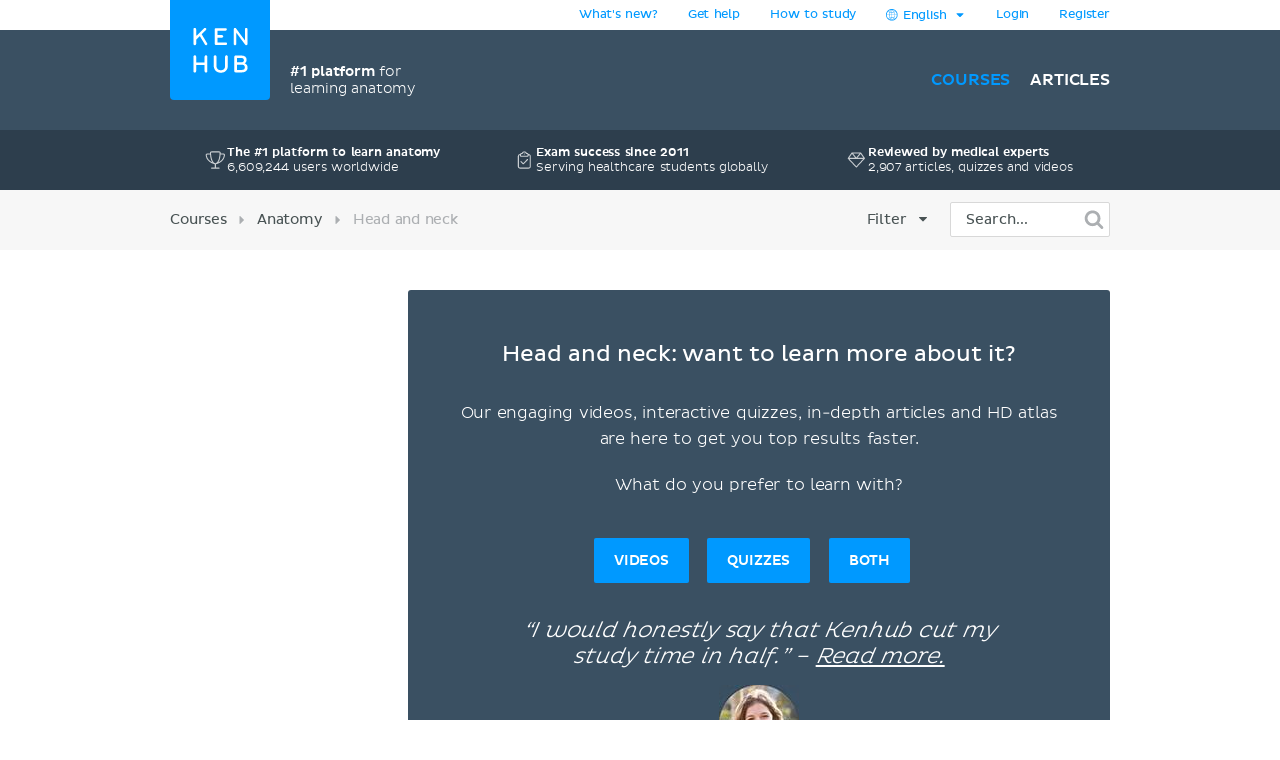

--- FILE ---
content_type: text/html; charset=utf-8
request_url: https://www.kenhub.com/en/start/head-neck
body_size: 33457
content:
<!DOCTYPE html>
<html class='' lang='en'>
<head>
<meta content='text/html;charset=utf-8' http-equiv='Content-Type'>
<title>Head and neck: Anatomy study course | Kenhub</title>
<meta content='Learn everything about Overview, Skull, Face and scalp, Infratemporal region and pterygopalatine fossa, Orbit and contents, Nasal region, Ear, Oral cavity, T...
' name='description'>
<link href='https://headway-widget.net' rel='preconnect'>
<link href='https://cdn.headwayapp.co' rel='preconnect'>
<link href='https://www.googletagmanager.com' rel='preconnect'>
<link as='font' crossOrigin='anonymous' href='https://www.kenhub.com/assets/29357C_0_0-subset-005827b1.woff2' rel='preload' type='font/woff2'>
<link as='image' href='https://www.kenhub.com/assets/application/scientifically_approved.en-f38940a1.webp' rel='preload'>
<link crossorigin='use-credentials' href='/manifest.json' rel='manifest'>
<meta content='#3A5062' name='theme-color'>
<link href='https://www.kenhub.com/assets/favicon-4a90a596.ico' rel='icon'>
<link href='https://www.kenhub.com/assets/fav-f8c3cb86.svg' rel='icon' type='image/svg+xml'>

<meta content='no-preview' name='turbolinks-cache-control'>
<noscript>
<style>
  .async-hide {
    opacity: 1 !important
  }
</style>
</noscript>
<style>
  @font-face {
    font-family: PlutoSansRegularSubset;
    font-style: normal;
    font-weight: 400;
    src: url("https://www.kenhub.com/assets/29357C_0_0-subset-005827b1.woff2") format("woff2");
    font-display: swap;
  }
</style>
<script data-gon-cleanup="">
//<![CDATA[
window.gon={};gon.currentUrl="https://www.kenhub.com/en/start/head-neck";gon.railsEnv="production";gon.locale="en";gon.defaultLocale="en";gon.availableLocales=["en","de","pt","es","fr"];gon.termLanguages=["latin","english","german","portuguese","spanish","french"];gon.pdfTermLanguages=["latin_en","latin_de","english","german","portuguese","spanish","french"];gon.actionCablePath="/kabel";gon.hasUserConsent=false;gon.mexicanExperiment=true;gon.javascriptTestEnv=false;gon.inspectlet=false;gon.canShowCorrectAnswers=false;gon.disableRollbarJs=false;gon.disableLazyLoading=false;gon.enableGrowthbookTracking=true;gon.whereDidYouHearAboutUsQuestion=true;gon.currentUser=null;gon.currentTermLanguage="english";gon.altTermLanguage="latin";gon.currency="USD";gon.helpscoutBeaconToken="1182a71b-0780-456a-8b93-56658776e09c";gon.amplitudeToken="7dfdc0c7e548cabc5ea2459b06239302";gon.customerioToken="ead58c80bf1292049403";gon.inspectletToken="1384320367";gon.headwayAccount="7K4q6J";gon.algoliaKey="ecd1b6edb1faf0f04f85467983a4ab18";gon.algoliaId="TVLY4HZXH3";gon.algoliaIndex="production";gon.analyticsAccount="UA-23427352-1";gon.ga4Account="G-R9R95JL5CH";gon.googleTagManagerContainer="GTM-NV7F42";gon.rollbarAccessToken="95d60cc2f34c46dcb7e860d3f8d6598d";gon.release="e17c16c26";gon.recaptchaSiteKey="6Lfqb4gUAAAAAPKFK89vW9qt-P9a_I4g3XXje1D3";gon.helpscoutBeaconSignature=null;gon.geoipCountry="US";gon.botDetected=true;gon.logoBg="#09f";gon.logoText="#fff";gon.polyfillsUrl="https://www.kenhub.com/assets/polyfills-a7259c7b.js";gon.iconsPath="https://www.kenhub.com/assets/icons-166fe196.svg";gon.headwayUrl="https://changelog.kenhub.com/";gon.growthbookClientKey="sdk-pgJH8jFCJ81JQWxq";gon.colorBlindness="normal";gon.canStoreCurrentVideoTime=false;gon.completedTours=[];gon.canBypassRecaptcha=false;gon.cfTurnstileSiteKey="0x4AAAAAABnZ5DL0TVThYcVK";gon.staticHost="https://static.kenhub.com";gon.searchPath="/en/search";gon.pricingPath="/en/pricing";gon.dashboardPath="/en/dashboard";gon.newUserRegistrationPath="/en/register";gon.apiTrainingSessionsPath="/api/training_sessions";gon.galleryAPIImagesPath="/api/images/gallery";gon.galleryApiImagesPath="/api/images/gallery";gon.trainingPath="/en/trainer";gon.apiLearnablesPath="/api/learnables";gon.apiContainersPath="/api/containers";gon.apiCustomQuizzesPath="/api/custom-quizzes";gon.customQuizzesPath="/en/custom-quizzes";gon.googleRegistrationPath="/en/oauth/google_register";gon.passwordRegistrationPath="/en/register";gon.validateCodePath="/en/validate_code";gon.resendCodePath="/en/resend_code";gon.loginPath="/en/login";gon.termsPath="/en/terms";gon.privacyPath="/en/privacy";gon.tracking={"landing":"listing page","pageView":"listing page viewed","listingPage":{"level":"lecture","lectureSlug":"head-neck","sectionSlug":"anatomy"}};

//]]>
</script><script id='growthbook_payload' type='application/json'>
{"status":200,"features":{"new-registration-title":{"defaultValue":false},"benefits_bullet_list_in_hero":{"defaultValue":false,"rules":[{"id":"fr_19g61mmgousenq","condition":{"environment":"production"},"coverage":1,"hashAttribute":"deviceId","seed":"4b8d94fe-8a1f-4208-af07-a73ec02407dc","hashVersion":2,"force":false}]},"product_tour_on_study_unit":{"defaultValue":false,"rules":[{"id":"fr_19g61omg6b7o8d","condition":{"environment":"production"},"coverage":1,"hashAttribute":"userId","seed":"11692654-4ad3-47f5-bfa1-6c785ceebcd0","hashVersion":2,"force":true}]},"trust_copy_on_header_production":{"defaultValue":true,"rules":[{"id":"fr_19g61mmgjb0jkg","condition":{"environment":"production"},"coverage":1,"hashAttribute":"device_id","seed":"6d949dcb-4870-41d0-bd41-104593443a91","hashVersion":2,"force":false}]},"replace_paragraph_text_with_benefits_bullet_list":{"defaultValue":false},"subtitle_variants":{"defaultValue":false},"test_signup_button":{"defaultValue":false},"trust_seal_on_header":{"defaultValue":false},"add_cancel_anytime_money_back_guarantee_plan_cards":{"defaultValue":false,"rules":[{"id":"fr_19g61mmhon4r7r","condition":{"$or":[{"environment":"production"},{"environment":"staging"}]},"coverage":1,"hashAttribute":"deviceId","seed":"e208d8d3-17b7-42c0-91cd-4142e32f8889","hashVersion":2,"variations":[false,true],"weights":[0.5,0.5],"key":"add-cancel-anytime-money-back-guarantee-plan-cards","meta":[{"key":"0","name":"Control"},{"key":"1","name":"Variation"}],"phase":"0","name":"Add \"Cancel anytime\" and Money-Back Guarantee to plan cards"}]},"homepage_video":{"defaultValue":false,"rules":[{"id":"fr_19g61umj2qpfhg","condition":{"environment":"production"},"coverage":1,"hashAttribute":"deviceId","seed":"78152ce7-0426-4985-8fc6-e9fb821973cb","hashVersion":2,"variations":[false,true],"weights":[0.5,0.5],"key":"homepage-video","meta":[{"key":"0","name":"Control"},{"key":"1","name":"Variant"}],"phase":"0","name":"Homepage video"}]},"inline_registration":{"defaultValue":false,"rules":[{"id":"fr_19g61mmk5fresc","condition":{"deviceId":"9aaf212f-86ff-4522-bb7b-189eb4511493"},"force":true},{"id":"fr_19g61omk5lf13x","condition":{"deviceId":"5569273b-755f-450b-b2f6-0577c9c57892"},"force":true},{"id":"fr_19g61omk5fogad","condition":{"environment":"production"},"coverage":1,"hashAttribute":"deviceId","seed":"8757e693-59c3-4e5a-9220-9c4d1b96c550","hashVersion":2,"variations":[false,true],"weights":[0.5,0.5],"key":"inline-registration","meta":[{"key":"0","name":"Original"},{"key":"1","name":"Variation"}],"phase":"0","name":"Inline Registration"}]},"highlight_premium_content_in_trial":{"defaultValue":false,"rules":[{"id":"fr_19g61mmk5c6xqw","condition":{"userId":"7011301"},"force":true},{"id":"fr_19g61umk5ani37","condition":{"environment":"production"},"coverage":1,"hashAttribute":"userId","bucketVersion":1,"seed":"ab875059-f80e-4175-94d5-bd72d331eb21","hashVersion":2,"variations":[false,true],"weights":[0.5,0.5],"key":"highlight-premium-content-trial","meta":[{"key":"0","name":"Original"},{"key":"1","name":"Variation"}],"phase":"1","name":"Highlight Premium content in trial"}]}},"experiments":[],"dateUpdated":"2026-01-08T16:02:59.243Z"}
</script>
<script src="https://consent.cookiebot.com/uc.js" id="cookiebot-script" data-cbid="90bf4190-b20c-40c3-b35b-19980de29b89" data-blockingmode="manual" data-turbo-permanent="true" async="async"></script>
<script>
  function loadPolyfills(){if(browserSupportsAllFeatures())return;const e=document.createElement("script");e.src=window.gon.polyfillsUrl;const o=document.currentScript;o.parentNode.insertBefore(e,o.nextSibling)}function browserSupportsAllFeatures(){return window.Promise&&window.fetch&&window.Symbol&&window.customElements&&window.IntersectionObserver&&Object.fromEntries}loadPolyfills();
</script>

<script src="https://www.kenhub.com/assets/essential-0dc624ab.js" crossorigin="Anonymous" data-turbo-track="reload" async="async"></script>

<meta name="csrf-param" content="authenticity_token" />
<meta name="csrf-token" content="187NCnutyqV095sKESXGXY4njlgo9v9c08YHvnxnazR1lElAWBLCh5pnh4fN1pNKmdKwj-Hrhhegdpwj5QxsrA" />
<meta content='width=device-width, initial-scale=1.0' name='viewport'>
<meta content='en' name='language'>
<meta content='246420115467395' property='fb:app_id'>
<meta content='Kenhub' property='og:site_name'>
<meta content='https://www.kenhub.com/en/start/head-neck' property='og:url'>
<meta content='Learn everything about Overview, Skull, Face and scalp, Infratemporal region and pterygopalatine fossa, Orbit and contents, Nasal region, Ear, Oral cavity, T...
' property='og:description'>
<meta content='Head and neck: Anatomy study course | Kenhub' property='og:title'>
<meta content='website' property='og:type'>
<meta content='https://www.kenhub.com/assets/social/social_share_facebook.en-c5be5f07.webp' property='og:image'>
<meta content='noindex, follow' name='robots'>
<meta content='no-cache' name='turbo-cache-control'>

<meta content='100009096347916' property='fb:admins'>
<link rel="alternate" hreflang="x-default" href="https://www.kenhub.com/en/start/head-neck">
<link rel="alternate" hreflang="en" href="https://www.kenhub.com/en/start/head-neck">
<link rel="alternate" hreflang="de" href="https://www.kenhub.com/de/start/head-neck">
<link rel="alternate" hreflang="pt" href="https://www.kenhub.com/pt/start/head-neck">
<link rel="alternate" hreflang="es" href="https://www.kenhub.com/es/start/head-neck">
<link rel="alternate" hreflang="fr" href="https://www.kenhub.com/fr/start/head-neck">

</head>
<body class='containers components lecture-component' data-controller='application slideout sidebar helpscout'>
<style>@font-face{font-family:"PlutoSansRegular";src:url("/assets/29357C_0_0-85b95d4ced2d9dd80c19a0b9901806c5f8323642b56e9c5c9683cd25bab573a8.digested.woff2") format("woff2");font-weight:400;font-style:normal}@font-face{font-family:"PlutoSansLight";src:url("/assets/29357C_1_0-5f3de7b9aaf027050c5cb075e6b2e40372c1fd70aecd170f72df06980e24a0fe.digested.woff2") format("woff2");font-weight:400;font-style:normal}@font-face{font-family:"PlutoSansMedium";src:url("/assets/29357C_2_0-f8cb25748cdd1aaaf3bba8326b0d7e8b3b8b24071c2cab1686e6997d92afdc90.digested.woff2") format("woff2");font-weight:400;font-style:normal}@font-face{font-family:"PlutoLightItalic";src:url("/assets/34DE92_0_0-d115438e190e23e6c6affac0c2ff721a9cef471e8ed8a13d705c91c07c715d88.digested.woff2") format("woff2");font-weight:400;font-style:normal}svg.fa{height:1em;width:1em;display:inline-flex;align-self:center;fill:currentColor;flex-shrink:0}.align-baseline{position:relative;top:.125em}:root{--regular: PlutoSansRegularSubset, Helvetica, Arial, sans-serif;--light: PlutoSansRegularSubset, Helvetica, Arial, sans-serif;--medium: PlutoSansRegularSubset, Helvetica, Arial, sans-serif;--light-italic: PlutoSansRegularSubset, Helvetica, Arial, sans-serif;--vh: 100vh;--su-complete-box-height: 160px;--su-learning-path-offset: calc(var(--su-complete-box-height) / 2)}@keyframes shine{to{opacity:1;left:-30%}}html{font-family:var(--regular);-webkit-font-smoothing:antialiased !important;-moz-osx-font-smoothing:grayscale;font-weight:normal !important;letter-spacing:-0.01em;word-spacing:.1em;box-sizing:border-box}*,*::after,*::before{box-sizing:inherit}a{color:#09f;text-decoration:none;cursor:pointer}a:hover{color:#0188e4}*:focus{outline:none}input:focus{box-shadow:0 0 2pt 1pt #acafb2}h1,h2,.headline{margin-top:0;font-family:var(--light);font-weight:normal}h1,.headline{color:#09f;font-size:40px;margin-bottom:26px;line-height:44px}.l-hero h1,.l-hero .headline{color:#fff}.content-headline{font-size:24px;line-height:30px;margin-bottom:24px;font-family:var(--light);color:#09f;font-weight:normal}.content-headline>small{display:block;color:#495354;font-family:var(--light);font-size:16px;line-height:24px}.content-headline .fa{cursor:pointer}.content-headline .fa.bookmark--loading{cursor:initial}.content-headline button{font-size:24px;flex-shrink:0}.content-headline#study_unit_headline{display:flex;align-items:center;flex-wrap:wrap;margin-top:-10px}@media screen and (max-width : 1023px){.content-headline#study_unit_headline{margin-bottom:16px}}.content-headline#study_unit_headline>div{margin:10px auto 0 0;padding-right:15px;flex:1 0 auto;max-width:100%}.content-headline#study_unit_headline>div>*{margin-left:4px}.content-headline#study_unit_headline .badge-progress{display:inline-flex;align-items:center;gap:4px;flex-shrink:0;margin:10px 0 5px;font-size:10px;text-transform:uppercase;font-family:var(--medium)}.content-headline#study_unit_headline .badge-progress .fa{cursor:default}.content-headline#study_unit_headline .badge-progress.incomplete{cursor:pointer;background-color:#fff;border:1px solid #d8d8d8;color:#acafb2}.content-headline#study_unit_headline .badge-progress.complete{background-color:#ffc026;color:#966c09;-webkit-mask:linear-gradient(-60deg, black 0%, black 40%, rgba(0, 0, 0, 0.7) 40%, rgba(0, 0, 0, 0.7) 41%, black 41%, black 42%, rgba(0, 0, 0, 0.7) 42%, rgba(0, 0, 0, 0.7) 44%, black 44%, black 100%) right/300% 100%;background-repeat:no-repeat;animation:shimmer 10s ease-in-out 2s infinite}.containers.components .content>h1{font-size:24px;line-height:30px;margin-bottom:30px;font-family:var(--light);color:#09f;font-weight:normal;border-bottom:none;padding-bottom:0}.containers.components .content h2{font-family:var(--light);color:#495354;font-size:16px;line-height:24px;margin-bottom:22px}.containers.components .content h2.listingbox__title{font-size:24px;line-height:30px;margin-top:0;font-family:var(--regular);color:#09f;font-weight:normal;clear:none}@media screen and (max-width : 479px){.containers.components .content h2.listingbox__title{font-size:16px;line-height:16px;margin-bottom:13px}}.containers.components .content section:not(:first-child) h2:not(.listingbox__title){margin-top:40px}.listing-headline{font-size:24px;line-height:30px;margin-bottom:30px;font-family:var(--light);color:#09f;font-weight:normal;padding-bottom:32px;border-bottom:1px solid #d8d8d8}.listing-headline+.listing-subheadline{margin-top:-3px}.listing-headline--borderless{border-bottom:none;padding-bottom:0}.listing-subheadline{font-size:18px;line-height:21px;margin-bottom:30px;font-family:var(--light);color:#09f;font-weight:normal}.listing-subheadline+p.small{margin-top:-11px}.listing-subheadline.listing-subheadline--highlight{font-family:var(--regular)}h2{color:#09f;font-size:36px;line-height:40px;margin-bottom:30px;clear:both}@media screen and (max-width : 479px){h2{font-size:24px;line-height:30px}}h3{font-size:24px;line-height:24px;margin-bottom:24px;margin-top:0;font-family:var(--regular);color:#09f;font-weight:normal}h4{font-size:14px;line-height:21px;margin-top:0;font-family:var(--light);color:#09f;font-weight:normal;margin-bottom:0}h5{margin-top:0;font-family:var(--regular);color:#09f;line-height:21px;margin-bottom:18px;text-transform:uppercase;font-size:14px;font-weight:normal}hr{height:1px;background:#d8d8d8;border:none}p{font-family:var(--light);color:#495354;font-size:18px;line-height:26px;margin-bottom:40px;margin-top:0}p.lead{font-size:24px;line-height:32px}p.small{font-size:16px;line-height:24px;margin-bottom:22px}p.tiny{font-family:var(--regular);font-size:14px;line-height:20px;margin-bottom:0}p.highlight{color:#09f}strong{font-weight:400;font-family:var(--medium)}small{font-size:80%}.underline{text-decoration:underline}ul{margin-left:20px;padding:0}ul.unstyled{list-style-type:none;margin-left:0}sup,sub{line-height:0}form{margin-top:30px;margin-bottom:30px}input,optgroup,select,textarea{font-family:inherit;font-size:100%;line-height:1.15;margin:0}textarea,input[type=tel],input[type=text],input[type=password],input[type=email]{appearance:none;-moz-appearance:none;-webkit-appearance:none;width:100%;background-color:#fff;border:1px solid #d8d8d8;border-radius:2px;padding:10px;color:#676f77;font-size:16px}textarea::placeholder,input[type=tel]::placeholder,input[type=text]::placeholder,input[type=password]::placeholder,input[type=email]::placeholder{color:#ddd}textarea:disabled,input[type=tel]:disabled,input[type=text]:disabled,input[type=password]:disabled,input[type=email]:disabled{background-color:#f3f3f3}input[type=search]::-ms-clear{display:none;width:0;height:0}input[type=search]::-ms-reveal{display:none;width:0;height:0}input[type=search]::-webkit-search-decoration,input[type=search]::-webkit-search-cancel-button,input[type=search]::-webkit-search-results-button,input[type=search]::-webkit-search-results-decoration{display:none}.controls{position:relative}.error>.controls>textarea,.error>.controls>input[type=text],.error>.controls>input[type=password],.error>.controls>input[type=email]{border:1px solid #ec8e8e;background-color:#fee4e4}input[type=text],input[type=password],input[type=email]{height:45px}label{color:#495354;margin-top:0;font-family:var(--regular);font-size:14px;line-height:14px;margin-bottom:9px;display:block;clear:both}.CybotCookiebotDialogDetailBodyContentCookieContainerButton label{display:inline}select{appearance:none;-moz-appearance:none;-webkit-appearance:none;background-color:#fff;border:1px solid #d8d8d8;border-radius:2px;padding:10px;color:#676f77;font-size:16px;height:45px;background:rgba(0,0,0,0) url("/assets/arrow_down-9c0d01f76785c85294c7456f0dd265a14875124ef21271c0a8b4d45c5e37dcdf.digested.webp") no-repeat scroll right 15px center;font-size:14px;color:#495354;max-width:100%}select.valid{border-color:#5ed29f}select.invalid{border-color:#ec8e8e}.error>label{color:#ec8e8e}input[type=checkbox]:not(.CybotCookiebotDialogBodyLevelButton){display:none}input[type=checkbox]+label>span:first-child:not(.CybotCookiebotDialogBodyLevelButtonSlider),input[type=checkbox]+span:not(.CybotCookiebotDialogBodyLevelButtonSlider){display:inline-block;width:25px;height:25px;margin-top:-2px;vertical-align:top;background:url("/assets/check_radio_sheet-fdcb576697bb5685c22f87e0deb7dd254e7f5bb894786349594ea12b2368ae31.digested.webp") -10px -10px no-repeat;cursor:pointer}input[type=checkbox]:checked+label>span:first-child,input[type=checkbox]:checked+span{background:url("/assets/check_radio_sheet-fdcb576697bb5685c22f87e0deb7dd254e7f5bb894786349594ea12b2368ae31.digested.webp") -45px -10px no-repeat}input[type=radio]:not(.CybotCookiebotDialogBodyLevelButton){display:none}input[type=radio]+label>span:first-child:not(.CybotCookiebotDialogBodyLevelButtonSlider),input[type=radio]+span:not(.CybotCookiebotDialogBodyLevelButtonSlider){display:inline-block;width:25px;height:25px;margin-top:-4px;vertical-align:top;background:url("/assets/check_radio_sheet-fdcb576697bb5685c22f87e0deb7dd254e7f5bb894786349594ea12b2368ae31.digested.webp") -44px -45px no-repeat;cursor:pointer}input[type=radio]:checked+label>span:first-child,input[type=radio]:checked+span{background:url("/assets/check_radio_sheet-fdcb576697bb5685c22f87e0deb7dd254e7f5bb894786349594ea12b2368ae31.digested.webp") -9px -45px no-repeat}input[type=radio]:checked+label{color:#09f}button:disabled>.btn-block{background-color:#676f77}.help-inline{margin-top:5px;color:#ec8e8e;font-size:14px}.pull-right{float:right}.pull-left{float:left}.clear-all{clear:both}.text-center{text-align:center}.text-right{text-align:right}.text-bold{font-family:var(--medium);font-weight:400}.text-stroke{text-decoration:line-through}.red{color:#ec8e8e}.green{color:#5ed29f}.hide{display:none}.invisible{opacity:0;pointer-events:none}.hide-it{display:none !important}@media screen and (max-width : 1023px){.hide-md{display:none !important}}@media screen and (max-width : 1023px){.show-md{display:block !important}}@media screen and (max-width : 763px){.show-sm-flex{display:flex !important}}@media screen and (max-width : 763px){.hide-sm{display:none !important}}@media screen and (max-width : 1023px)and ( min-width : 480px){.hide-sm-md-only{display:none !important}}@media screen and (max-width : 479px){.hide-xs{display:none !important}}@media screen and (min-width : 1024px){.hide-lg{display:none !important}}@media screen and (min-width : 764px){.hide-md-lg-only{display:none !important}}.no-scroll{overflow:hidden !important}.sr-only{position:absolute;width:1px;height:1px;padding:0;margin:-1px;overflow:hidden;clip:rect(0, 0, 0, 0);white-space:nowrap;border:0}.async-hide{opacity:0}.shopify-buy-frame--toggle{display:none !important}.atlas-ebook-banner .ad-banner{background-color:#3a5062;border-radius:3px;display:flex;gap:30px;padding:30px;color:#fff;width:600px;max-width:100%;margin:50px auto 70px;font-size:14px;text-align:center}.dashboard__hero .atlas-ebook-banner .ad-banner{margin:40px auto 8px}@media screen and (max-width : 763px){.dashboard__hero .atlas-ebook-banner .ad-banner{margin:30px 0 8px;padding:20px}}@media screen and (max-width : 763px){.atlas-ebook-banner .ad-banner{flex-direction:column;width:100%;margin:0 0 30px}}.atlas-ebook-banner .ad-banner .shopify-buy-frame{max-width:100% !important;position:relative;margin-top:-16px;margin-bottom:8px}.atlas-ebook-banner .ad-banner .image{flex:1 1 40%;position:relative}@media screen and (max-width : 763px){.atlas-ebook-banner .ad-banner .image{display:none}}.atlas-ebook-banner .ad-banner .image img{position:absolute;top:50%;transform:translateY(-50%);left:-30px;height:180%;width:auto}.atlas-ebook-banner .ad-banner .content{flex:1 1 60%;background-color:#3a5062;position:relative;z-index:1}@media screen and (max-width : 763px){.atlas-ebook-banner .ad-banner .content{flex:1}}.atlas-ebook-banner .ad-banner .subtitle{color:#09f;text-transform:uppercase;margin-bottom:8px}.atlas-ebook-banner .ad-banner .description{font-size:18px;font-family:var(--light);margin-bottom:16px;line-height:1.2}.atlas-ebook-banner .ad-banner .price{font-size:36px;color:#ec8e8e;margin-bottom:16px;line-height:1.2;font-family:var(--light)}.atlas-ebook-banner.atlas-ebook-banner--dashboard{margin-bottom:20px}@media screen and (max-width : 763px){.atlas-ebook-banner.atlas-ebook-banner--dashboard{margin-bottom:0}}.atlas-ebook-banner.atlas-ebook-banner--dashboard .ad-banner{padding:20px;text-align:left}@media screen and (max-width : 763px){.atlas-ebook-banner.atlas-ebook-banner--dashboard .ad-banner{margin-bottom:0}}.atlas-ebook-banner.atlas-ebook-banner--dashboard .content{display:flex;align-items:center;flex:1 1 85%}@media screen and (max-width : 479px){.atlas-ebook-banner.atlas-ebook-banner--dashboard .content{flex-direction:column;align-items:center;text-align:center;gap:14px}}.atlas-ebook-banner.atlas-ebook-banner--dashboard .wrapper{flex:1 1 auto}.atlas-ebook-banner.atlas-ebook-banner--dashboard .subtitle{font-size:12px}.atlas-ebook-banner.atlas-ebook-banner--dashboard .description{font-size:16px;font-family:var(--light);margin-bottom:0;line-height:1.2;display:inline}.atlas-ebook-banner.atlas-ebook-banner--dashboard .description strong{font-family:var(--light)}.atlas-ebook-banner.atlas-ebook-banner--dashboard .price{display:inline;font-size:18px;color:#ec8e8e;margin-bottom:0;line-height:1.2;font-family:var(--medium)}.atlas-ebook-banner.atlas-ebook-banner--dashboard .image{flex:1 1 15%;position:relative}@media screen and (max-width : 763px){.atlas-ebook-banner.atlas-ebook-banner--dashboard .image{display:none}}.atlas-ebook-banner.atlas-ebook-banner--dashboard .image img{position:absolute;top:50%;transform:translateY(-50%);left:-10px;height:150px;width:auto}.atlas-ebook-banner.atlas-ebook-banner--dashboard .timer{text-align:center;opacity:.7;font-size:10px}.atlas-ebook-banner.atlas-ebook-banner--dashboard .buy-button{display:flex;flex-direction:column;width:110px;flex:0 1 auto}.atlas-ebook-banner.atlas-ebook-banner--dashboard .shopify-buy-frame{width:110px}body{margin:0;background-color:#fff}body.modal-open{overflow:hidden}.l-container{margin:0 auto;max-width:940px}@media screen and (max-width : 1023px){.l-container{padding:0 32px}}@media screen and (max-width : 479px){.l-container{padding:0 15px}}.l-container--light-bg{background-color:#f7f7f7;padding-bottom:1px}.l-container--narrow{max-width:500px}.l-topbar{background-color:#fff}.l-topbar .l-topbar-container{max-width:940px;margin-left:auto;margin-right:auto;position:relative;text-align:right;height:30px;display:flex;align-items:center;justify-content:flex-end;gap:10px}.l-topbar #desktop_changelog{position:absolute;display:none;vertical-align:middle;height:100%;width:100%;top:0;left:0}.l-topbar #desktop_changelog #HW_badge_cont{width:100%;height:100%}.l-topbar #desktop_changelog #HW_badge{left:-5px;top:-2px;background:#ec8e8e}.l-topbar #desktop_changelog #HW_badge.HW_softHidden{background:rgba(0,0,0,0)}.l-topbar .l-topbar-item{padding:0 15px;font-size:12px;font-family:var(--regular);position:relative}.l-topbar .badge.badge,.l-topbar .btn.btn-tiny{margin-left:10px}.l-topbar .dropdown-toggle{display:inline-block;padding:7px 0}.l-topbar .dropdown-toggle>span{display:inline-block}.l-topbar .logo{position:absolute;left:0;top:0;margin-left:0;z-index:1}.l-topbar .logo svg,.l-topbar .logo{display:block;max-width:100px;border-bottom-right-radius:4px;border-bottom-left-radius:4px}.no-nav .l-topbar{height:0}@media screen and (max-width : 1023px){.l-topbar{display:none}}.l-topbar *:last-child{padding-right:0}.dropdown{display:inline-block;padding:0px 15px;position:relative}.dropdown>.dropdown-toggle>.fa{margin-left:3px}.dropdown>.border-hiding{display:none}.dropdown>.dropdown-menu{display:none;position:absolute;top:30px;right:-1px;z-index:1000;display:none;padding-top:15px;margin:0;background-color:#f7f7f7;border:1px solid #d8d8d8;border-radius:2px 0 2px 2px;text-align:left;width:260px;line-height:1.2}.dropdown>.dropdown-menu ul{margin-top:0;margin-right:0;margin-bottom:0}.dropdown>.dropdown-menu .dropdown-divider{height:1px;background-color:#d8d8d8;width:100%;margin-bottom:15px}.dropdown>.dropdown-menu li{margin:0 14px 15px 8px}.dropdown>.dropdown-menu li button{line-height:1.2;color:#495354}.dropdown>.dropdown-menu li>a{color:#495354}.dropdown>.dropdown-menu li .fa{color:#09f;margin-right:5px;width:15px}.dropdown>.dropdown-menu li.active{color:#09f}.dropdown>.dropdown-menu li.active button{color:#09f}.dropdown.open,.dropdown:hover{padding:0px 14px;background-color:#f7f7f7;border-left:1px solid #d8d8d8;border-right:1px solid #d8d8d8}.dropdown.open>.dropdown-menu,.dropdown:hover>.dropdown-menu{display:block}.dropdown.open>.border-hiding,.dropdown:hover>.border-hiding{position:absolute;display:block;right:0;height:1px;background-color:#f7f7f7;top:30px;z-index:1100;width:100%}.open>.dropdown-menu{display:block}.l-hero--nav{background:#3a5062 none repeat scroll center center}.l-hero--nav>.l-container{height:100%}@media screen and (max-width : 1023px){.l-hero--nav{display:none}}.l-navigation{display:flex;justify-content:flex-end;align-items:center;list-style-type:none;height:100px}.l-navigation>.l-navigation__item{display:inline-block;margin-left:20px;position:relative}.l-navigation>.l-navigation__item>a{font:400 16px var(--medium);text-transform:uppercase;color:#fff;display:block;margin-bottom:-10px;padding-bottom:10px}.l-navigation>.l-navigation__item>a.active{color:#09f}.l-navigation>.l-navigation__item>a>.fa{margin-right:7px;text-transform:none}.l-navigation>.l-navigation__item .popover{display:none;background-color:#fff;text-align:left;padding:20px 0;max-width:none;box-shadow:0 0 10px rgba(0,0,0,.1)}.l-navigation>.l-navigation__item .popover[x-placement^=bottom] .arrow:after{border-bottom-color:#fff}.l-navigation>.l-navigation__item .popover .arrow{left:calc(50% - 10px)}.l-navigation>.l-navigation__item .popover a{font-family:var(--regular);font-size:14px;line-height:30px;padding:0 30px;color:#676f77;display:block}.l-navigation>.l-navigation__item .popover a.active{color:#09f}.l-navigation>.l-navigation__item .popover a:hover{display:block;background-color:#f3f3f3}.l-navigation>.l-navigation__item>a.btn{margin:0;padding:10px 16px 10px 14px;margin:0;align-items:center;display:inline-flex}.l-navigation>.l-navigation__item>a.btn.active{color:#fff}.l-navigation>.l-navigation__item:hover>.popover{display:block;top:27px;left:50%;transform:translateX(-50%);white-space:nowrap}.l-navigation>.l-navigation__item .l-navigation__sub-item{position:relative}.l-navigation>.l-navigation__item .l-navigation__sub-item:hover{background-color:#f3f3f3}.l-navigation>.l-navigation__item .l-navigation__sub-item:hover>.popover{display:block;top:-20px;white-space:nowrap}.l-navigation__tagline{display:flex;align-items:center;margin-right:auto;margin-left:120px;font-family:var(--light);color:#fff;font-size:14px;gap:12px}@media screen and (max-width : 1023px){.l-navigation__tagline{margin-left:0;margin-right:0;font-size:10px;gap:6px}}.l-navigation__tagline .seal{width:50px;height:50px}@media screen and (max-width : 1023px){.l-navigation__tagline .seal{width:30px;height:30px}}.l-topbar-mobile{display:none}@media screen and (max-width : 1023px){.l-topbar-mobile{background-color:#3a5062;display:flex;align-items:center;width:100%;height:58px;position:sticky;top:-1px;z-index:700;max-width:100%}.l-topbar-mobile.headroom{transition:transform .25s linear}.l-topbar-mobile.headroom-pinned{transform:translateY(0)}.l-topbar-mobile.headroom-unpinned{transform:translateY(-58px)}}.l-topbar-mobile>.nav-mobile-icons{margin-left:auto}.l-topbar-mobile>.nav-mobile-icons .fa{color:#fff;font-size:30px;cursor:pointer}.l-topbar-mobile>.nav-mobile-icons>.toggle-button{padding:10px;transform:translateX(10px)}.l-topbar-mobile>.mobile-logo{display:none;padding:12px;margin-left:-12px;overflow:hidden}.l-topbar-mobile>.mobile-logo svg{display:block;border-radius:2px}@media screen and (max-width : 1023px){.l-topbar-mobile>.mobile-logo{display:block}}.l-topbar-mobile>.btn.btn-tiny.btn--premium{margin-right:10px;flex-shrink:0}.HW_badge_cont{z-index:1 !important}.l-hero--subsection{background-color:#2d3e4d;padding:15px 0;position:relative;z-index:500}@media screen and (max-width : 1023px){.l-hero--subsection{padding:10px 0}.l-hero--subsection.headroom{transition:transform .25s linear}.l-hero--subsection.headroom-pinned{transform:translateY(0)}.l-hero--subsection.headroom-unpinned{transform:translateY(-58px)}}.trust-items{display:grid;grid-template-columns:repeat(3, 1fr);gap:15px}.trust-items .item{display:flex;gap:8px;align-items:center;justify-content:center;font-size:12px;color:#fff;text-wrap:pretty}.trust-items .item .primary{font-family:var(--medium)}.trust-items .item .secondary{font-family:var(--light)}@media screen and (max-width : 1023px){.trust-items{grid-template-columns:1fr}.trust-items .item{grid-row:1;grid-column:1;opacity:0;transition:opacity .5s ease-in-out;text-align:center}.trust-items .item.is-visible{opacity:1}.trust-items img{display:none}}.l-hero{background:#3a5062 none repeat scroll center center}@media screen and (max-width : 1023px){.l-hero{margin-bottom:0px;padding-top:58px;padding-bottom:50px}}.l-hero.l-hero--max{min-height:calc(100vh - 30px);padding-top:110px}.no-nav .l-hero.l-hero--max{min-height:100vh}@media screen and (max-width : 1023px){.l-hero.l-hero--max{min-height:100vh;padding-top:12px}}.l-hero>.l-container>.l-flex-row{margin-top:55px}@media screen and (max-width : 1023px){.l-hero>.l-container>.l-flex-row{margin-top:0}}.l-hero>.l-container>h1,.l-hero>.l-container>.headline{max-width:70%}@media screen and (max-width : 1023px){.l-hero>.l-container>h1,.l-hero>.l-container>.headline{max-width:100%}}@media screen and (max-width : 479px){.l-hero>.l-container>h1,.l-hero>.l-container>.headline{font-size:30px;line-height:34px;margin-bottom:18px}}.l-hero>.l-container>h1.headline-centered,.l-hero>.l-container>.headline.headline-centered{max-width:100%;text-align:center}@media screen and (max-width : 479px){.l-hero>.l-container>h1.headline-centered,.l-hero>.l-container>.headline.headline-centered{margin-bottom:0px}}.l-hero>.l-container>h1.headline-centered>h1,.l-hero>.l-container>.headline.headline-centered>h1{margin-bottom:15px}@media screen and (max-width : 479px){.l-hero>.l-container>h1.headline-centered>h1,.l-hero>.l-container>.headline.headline-centered>h1{font-size:18px;line-height:24px}}.l-hero>.l-container>h1.headline-centered>h2,.l-hero>.l-container>h1.headline-centered .h2,.l-hero>.l-container>.headline.headline-centered>h2,.l-hero>.l-container>.headline.headline-centered .h2{font-size:24px;color:#fff;line-height:1.5}@media screen and (max-width : 479px){.l-hero>.l-container>h1.headline-centered>h2,.l-hero>.l-container>h1.headline-centered .h2,.l-hero>.l-container>.headline.headline-centered>h2,.l-hero>.l-container>.headline.headline-centered .h2{margin-bottom:0px}}.l-hero>.l-container .headline__img{width:80px;height:80px;border-radius:40px;margin-bottom:5px}.l-hero>.l-container .sub-headline{color:#b8b7b7;max-width:70%}@media screen and (max-width : 1023px){.l-hero>.l-container .sub-headline{max-width:100%}}.ab-replace-paragraph-text--variant .sub-headline{color:#fff !important;margin-bottom:30px}.ab-replace-paragraph-text--variant .benefits__list{font-family:var(--light);list-style:none;margin:0;color:#fff;font-size:16px;text-wrap:balance;text-align:left}@media screen and (max-width : 479px){.ab-replace-paragraph-text--variant .benefits__list{font-size:14px}}.ab-replace-paragraph-text--variant .benefits__list li{display:flex}.ab-replace-paragraph-text--variant .benefits__list li .circle{flex:0 0 auto;margin:6px 10px 0 0}.ab-replace-paragraph-text--variant .benefits__list li .green{font-family:var(--medium)}.ab-replace-paragraph-text--variant .benefits__list li+li{margin-top:20px}.l-flex-row{display:flex;flex-direction:row;align-items:center}@media screen and (max-width : 1023px){.l-flex-row{flex-direction:column}}.l-flex-row>*{flex:1 1 auto;width:100%}@media screen and (max-width : 1023px){.l-flex-row>*{margin-bottom:50px}}.l-flex-row>*+*{margin-left:20px}@media screen and (max-width : 1023px){.l-flex-row>*+*{margin-left:0}}.l-flex-row--reverse>*{flex:1}@media screen and (max-width : 1023px){.l-flex-row--reverse>*{margin-left:0}}.l-flex-row--reverse>*+*{margin-left:0;margin-right:20px}@media screen and (max-width : 1023px){.l-flex-row--reverse>*+*{margin:0}}@media screen and (min-width : 1024px){.l-flex-row--reverse{flex-direction:row-reverse}}.l-flex-row--top{align-items:flex-start}.l-flex-row--center{justify-content:center}.middlebar{transition:box-shadow 2s linear;background-color:#f7f7f7;line-height:60px;font-size:14px;font-family:var(--regular);color:#495354;min-height:60px;position:sticky;top:0;z-index:500}@media screen and (max-width : 1023px){.middlebar{line-height:57px;min-height:57px;width:100%;top:57px;box-shadow:0 5px 5px rgba(0,0,0,.2)}.middlebar.headroom{transition:transform .25s linear}.middlebar.headroom-pinned{transform:translateY(0)}.middlebar.headroom-unpinned{transform:translateY(-57px)}}.middlebar a{color:#495354}.middlebar .sidebar-toggle{display:none;overflow:hidden;text-overflow:ellipsis;white-space:nowrap;padding-right:5px}@media screen and (max-width : 1023px){.middlebar .sidebar-toggle{display:block}}.middlebar .sidebar-toggle a{cursor:pointer;display:inline-block;min-height:48px}.middlebar .sidebar-toggle a.extended{color:#09f}.middlebar .filter-dropdown>a{display:inline-block;min-width:48px;min-height:48px;text-align:center}.middlebar .filter-dropdown--active>a{color:#09f}@media screen and (max-width : 479px){.middlebar .filter-dropdown--active>a .fa{color:#676f77}}.middlebar .filter-dropdown span{display:inline-flex}.middlebar .filter-dropdown .fa{margin-left:5px}@media screen and (max-width : 479px){.middlebar .filter-dropdown .fa{font-size:25px;vertical-align:middle;margin-right:-8px;color:#acafb2}}.middlebar form{margin:0;position:relative}.middlebar form>input[type=text]{float:right;margin-top:12px;width:160px;font-size:14px;padding:10px 40px 10px 15px;border:1px solid #d8d8d8;background-color:#fff;height:35px;margin-left:20px;line-height:normal}.middlebar form>input[type=text]::placeholder{color:#495354}@media screen and (max-width : 763px){.middlebar form>input[type=text]{display:none}}.middlebar form>button[type=submit]{width:48px;height:48px;border:none;right:-8px;position:absolute;top:4px;background-color:rgba(0,0,0,0);cursor:pointer;padding:0}.middlebar form>button[type=submit]>.fa{color:#acafb2;font-size:20px}@media screen and (max-width : 763px){.middlebar form>button[type=submit]>.fa{font-size:25px;margin-right:-5px;margin-top:0;color:#acafb2}}@media screen and (max-width : 763px){.middlebar form>button[type=submit]{position:inherit;float:right}}.breadcrumbs{display:flex;align-items:flex-start;padding-right:20px;overflow:hidden;text-overflow:ellipsis;white-space:nowrap;color:#acafb2}.breadcrumbs a>.fa{margin-right:5px}.breadcrumbs a:hover{color:#09f}@media screen and (max-width : 479px){.breadcrumbs a{display:none}}.breadcrumbs>.fa{margin:0 8px;top:unset}@media screen and (max-width : 1023px){.breadcrumbs>.fa{top:.125em}}@media screen and (max-width : 1023px){.breadcrumbs{display:none}}.breadcrumbs span{flex:0 0 auto;white-space:nowrap;overflow:hidden;text-overflow:ellipsis}.breadcrumbs span.parent{flex:0 1 auto;max-width:200px}.breadcrumbs span.last{flex:0 1 auto}.breadcrumbs-mobile{font-size:14px;margin:10px 0 5px;display:none}@media screen and (max-width : 1023px){.breadcrumbs-mobile{display:block}.breadcrumbs-mobile>span{display:none}.breadcrumbs-mobile>.fa{display:none;margin-left:8px;color:#acafb2}.breadcrumbs-mobile>.parent{display:inline}.breadcrumbs-mobile>.parent a{color:#495354;font-family:var(--light)}.breadcrumbs-mobile>.parent a:hover{color:#09f}.breadcrumbs-mobile>.parent+.fa{display:inline-block}}.l-flex-row>.sidebar{flex:0 0 218px}@media screen and (min-width : 1024px){.l-flex-row>.sidebar{position:-webkit-sticky;position:sticky;top:100px}}@media screen and (max-width : 1023px){.l-flex-row>.sidebar{margin-bottom:25px;margin-left:-32px;margin-top:-40px;background-color:#f7f7f7;max-height:0;padding:0 32px;overflow:hidden;transition:max-height .45s linear;position:fixed;top:150px;width:100%;z-index:700;box-shadow:0 5px 5px rgba(0,0,0,.2)}.l-flex-row>.sidebar.headroom{transition:top .25s linear}.l-flex-row>.sidebar.headroom-pinned{top:150px}.l-flex-row>.sidebar.headroom-unpinned{top:93px}}@media screen and (max-width : 479px){.l-flex-row>.sidebar{margin-left:-15px;padding:0 15px;width:100%}}.l-flex-row>.sidebar.extended{max-height:calc(100vh - 53px);overflow-y:auto}@media screen and (max-width : 479px){.l-flex-row>.sidebar.extended{padding-bottom:15px}}.l-main{padding-top:40px}.l-main.l-main-dashboard{padding-top:0;margin-bottom:30px;overflow-x:hidden}@media screen and (max-width : 1023px){.l-main{padding-top:20px}}.l-main .content{word-break:break-word;min-width:0}@media screen and (min-width : 1024px){.sub-navigation{max-height:calc(100vh - 100px);overflow-y:auto}}.sub-navigation ul{padding:0;margin:0;font:14px/20px var(--regular);list-style-type:none}@media screen and (max-width : 1023px){.sub-navigation ul{font:400 14px var(--regular);color:#495354;margin:0}}.sub-navigation ul>li{margin-bottom:10px}@media screen and (max-width : 1023px){.sub-navigation ul>li{border-top:1px solid #e6e6e6;margin-bottom:0px}}.sub-navigation ul>li>a{color:#495354}@media screen and (max-width : 1023px){.sub-navigation ul>li>a{padding-top:12px;padding-bottom:12px;display:block;margin-right:35px}}.sub-navigation ul>li>a:hover{color:#0188e4}.sub-navigation ul>li>span{padding-left:3px}.sub-navigation ul>li .page-menu-caret{display:inline;white-space:nowrap}@media screen and (max-width : 1023px){.sub-navigation ul>li .page-menu-caret{display:none}}.sub-navigation ul>li .fa{cursor:pointer;vertical-align:text-bottom;color:#495354}@media screen and (min-width : 1024px){.sub-navigation ul>li .fa{opacity:0}}@media screen and (max-width : 1023px){.sub-navigation ul>li .fa{float:right;margin-top:-37px;padding:10px}}.sub-navigation ul>li .fa:hover{color:#09f}.sub-navigation ul>li>ul{margin-left:15px;max-height:0;overflow:hidden}@media screen and (min-width : 1024px){.sub-navigation ul>li>ul>li:first-child{margin-top:10px}}.sub-navigation ul>li>ul>li:last-child{margin-bottom:0px}.sub-navigation ul>li:hover .fa{opacity:1}.sub-navigation ul>li.active>a{color:#09f}.sub-navigation ul>li.active>.fa{color:#09f}.sub-navigation ul>li.active>.fa,.sub-navigation ul>li.opened>.fa{content:"";opacity:1}.sub-navigation ul>li.active>ul,.sub-navigation ul>li.opened>ul{max-height:1000px}.sub-navigation>.btn.btn--premium{margin-top:15px;animation:fade_in 1.5s linear}.sub-navigation>.btn.btn--premium.hide{display:none}.border-right{border-right:1px solid #d8d8d8}.divider{clear:both;border-bottom:1px solid #d8d8d8;margin:30px 0}.divider-margin-bottom{clear:both;border-bottom:1px solid #d8d8d8;margin-bottom:30px}.btn{transition:all .2s ease-out;display:inline-flex;gap:4px;flex-direction:row;align-items:center;justify-content:center;font:400 14px var(--medium);padding:0px 20px;line-height:18px;height:45px;border-radius:2px;text-align:center;color:#fff;text-transform:uppercase;border:0;margin-right:14px;background-color:#adb3b9;cursor:pointer;text-decoration:none;-webkit-appearance:none;appearance:none;white-space:normal}.btn:hover,.btn:focus,.btn:active{outline:none;color:#fff;background-color:#676f77}.btn.btn-primary{background-color:#09f}.btn.btn-primary:hover,.btn.btn-primary:focus,.btn.btn-primary:active{background-color:#0188e4}.btn.btn-primary:disabled,.btn.btn-primary.loading{background-color:#676f77;cursor:not-allowed}.btn.btn-disabled{cursor:default;background-color:#adb3b9 !important}.btn.btn-disabled:hover{cursor:default;background-color:#adb3b9 !important}.btn.btn-red{background-color:#ec8e8e}.btn.btn-red:hover,.btn.btn-red:focus{background-color:#ec7676}.btn.btn--premium{background-color:#40252b}.btn.btn--premium:hover{background-color:#270c12}.btn.btn--white{background-color:#fff;color:#09f;border:1px solid #09f}.btn.btn--white:hover,.btn.btn--white:focus,.btn.btn--white:active{background-color:rgba(0,153,255,.0784313725);color:#0188e4;border:1px solid #0188e4}.btn.btn--white:disabled{background-color:#fff;border-color:#676f77;color:#676f77;cursor:not-allowed}.btn.btn--white>.ladda-spinner>div>div>div{background:#09f !important}.btn.btn--red{background-color:#fff;color:#ec8e8e;border:1px solid #ec8e8e}.btn.btn--red:hover,.btn.btn--red:focus,.btn.btn--red:active{background-color:#fdedee;color:#ec7676;border:1px solid #ec7676}.btn.btn--red:disabled{background-color:#fff;border-color:#676f77;color:#676f77;cursor:not-allowed}.btn.btn--red>.ladda-spinner>div>div>div{background:#ec8e8e !important}.btn.btn-light{background-color:#cceaff;color:#09f}.btn.btn--gold{background-color:#ffc026;border:1px solid #ffc026}.btn.btn--gold:hover,.btn.btn--gold:focus,.btn.btn--gold:active{background-color:#f1b620;color:#fff;border:1px solid #ffc026}.btn.btn--gold:disabled{background-color:#fff;border-color:#676f77;color:#676f77;cursor:not-allowed}.btn.btn--gold>.ladda-spinner>div>div>div{background:#ffc026 !important}.btn.btn--link{background-color:rgba(0,0,0,0);color:#09f}.btn.btn--link:hover,.btn.btn--link:active{background-color:rgba(0,153,255,.0784313725);color:#0188e4;box-shadow:none}.btn.btn--link.btn--link-grey{color:#acafb2}.btn.btn--link.btn--link-grey:hover,.btn.btn--link.btn--link-grey:active{background-color:rgba(0,0,0,0);color:#676f77}.btn.btn-block{display:flex;margin-bottom:10px;float:none;margin-right:0;width:100%}.btn.btn-small{margin-right:0;line-height:15px;height:32px;font-size:10px;padding:0 12px}@media screen and (max-width : 1023px){.btn.btn-small{display:inline-flex}}.btn.btn-tiny{margin-right:0;line-height:20px;height:20px;border-radius:4px;padding:0 6px;margin:0;text-transform:uppercase;font:400 10px var(--medium)}@media screen and (max-width : 1023px){.btn.btn-tiny{display:inline-flex}}.btn.btn-big{height:58px;padding:0 37px;margin-right:0}@media screen and (max-width : 1023px){.btn.btn-big{display:inline-flex}}@media screen and (max-width : 479px){.btn.btn-big{padding:0px 20px;height:45px}}.btn.btn-outline{border:1px solid #d8d8d8;background-color:#fff;color:#acafb2}.btn.btn-outline:not([disabled]):focus,.btn.btn-outline:not([disabled]):hover{color:#09f;border-color:#09f}.btn.btn-outline:disabled{cursor:not-allowed}.btn.btn-pill{border-radius:100px}.btn--mobile-sidebar{background-color:#3b5063;width:63px;text-transform:none;padding:0 10px;width:auto}.btn.text-left{justify-content:flex-start}.btn.pull-right{margin-right:0}.btn>.attached{display:inline-flex;align-items:center;justify-content:center;font-size:20px;margin-left:-20px;height:45px;border-right:1px solid #fff;width:45px;margin-right:15px}.btn+a:not(.btn){display:inline-flex;font-size:14px;color:#495354;margin-top:14px}.btn.btn-link{background-color:rgba(0,0,0,0);color:#09f;padding:0 10px}.btn.btn-text-link{background-color:rgba(0,0,0,0);color:#09f;padding:0;margin:0;height:auto;text-transform:unset;font-family:inherit;font-size:inherit}@media screen and (max-width : 1023px){.btn.btn-text-link{display:inline-flex}}.btn.btn-text-link.btn-red{color:#ec8e8e}.btn.btn-text-link.btn-red:hover,.btn.btn-text-link.btn-red:focus{color:#ec7676;background-color:rgba(0,0,0,0)}.btn.btn-text-link:disabled{color:#676f77;cursor:not-allowed}@media screen and (max-width : 1023px){.btn{display:flex;margin-right:0px}.btn+.btn{margin-top:5px}}.btn-group{display:flex;justify-content:center;margin:10px 0 20px;list-style:none;padding:0}.btn-group .active,.btn-group .active:active,.btn-group .active:focus{background-color:#09f;color:#fff}.btn-group .btn{margin:0;border-radius:0;min-width:180px;border-right:0}.btn-group .btn:hover{border-right:0}.btn-group li:first-of-type .btn{border-radius:2px 0 0 2px}.btn-group li:last-of-type .btn{border-radius:0 2px 2px 0;border-right:1px solid #09f}.btn-toggle-group{display:flex;justify-content:center;margin-bottom:20px}.btn-toggle-group:empty{display:none}.btn-toggle-group .container{display:inline-flex;padding:4px;gap:4px;margin:0 auto;border-radius:3px;background-color:#fff}.btn-toggle-group .toggle{border-radius:2px;padding:8px;min-width:120px;font-size:14px;font-family:var(--medium);color:#495354;border:0;appearance:none;background-color:rgba(0,0,0,0);cursor:pointer;transition:background-color .25s ease}.btn-toggle-group .toggle:not(.active):hover{background-color:#ebf7ff}.btn-toggle-group .toggle.active{background-color:#09f;color:#fff}.btn-toggle-group .toggle .subtitle{font-family:var(--light);font-size:11px}.l-hero .hero-video-button{float:right;font-size:170px;color:#09f;padding-right:100px;padding-top:175px;cursor:pointer;padding-left:100px}.l-hero .hero-video-button:hover{color:#0188e4}@media screen and (max-width : 1023px){.l-hero .hero-video-button{display:none}}.btn--block-no-styles{padding:0;margin:0;border:0;width:100%;margin-bottom:10px}.btn--block-no-styles>.btn-block{margin-bottom:0}.ladda-label{display:inline-flex !important;gap:4px;align-items:center}.circle-group{margin-top:30px;margin-bottom:30px}.circle{transition:background-color .2s ease-out,color .2s ease-out;display:inline-flex;align-items:center;justify-content:center;height:40px;width:40px;border-radius:50%;background-color:#09f;color:#fff;margin-right:3px;margin-bottom:3px;font-size:20px;text-decoration:none;flex-shrink:0}.circle:not(.circle--no-hover):hover{background-color:#0188e4;color:#fff}.circle.white{background-color:#fff;color:#09f}.circle.white:hover{color:#fff;background-color:#09f}.circle.green{background-color:#5ed29f}.circle.green:hover{background-color:#5ed29f}.circle.red{background-color:#ec8e8e}.circle.red:hover{background-color:#ec8e8e}.circle.gray{background-color:#676f77}.circle.gray:hover{background-color:#676f77}.circle--light-gray{background-color:#c0c9d1}.circle--light-gray:hover{background-color:#676f77}.circle--medium-gray{background-color:#aaa}.circle.circle-small{height:20px;width:20px;font-size:8px;margin-bottom:0}.circle.circle--half-medium{height:25px;width:25px;font-size:12px;margin-bottom:0}.circle.circle-medium{height:30px;width:30px;min-width:30px;font-size:14px;margin-bottom:0;margin-right:0}.circle.circle--big{height:50px;width:50px;font-size:18px;margin-bottom:0}.well{border:1px solid #d8d8d8;background-color:#f1f1f1;border-radius:2px;color:#495354;font-size:14px;padding:20px;margin-bottom:30px;line-height:20px;overflow:auto}.well.well-light{padding:40px;background-color:#fff}.well.well-dark{padding:40px;background-color:#3a5062}.well.well--article-highlight,.well.well--highlight{background-color:#ebf7ff;border-color:#ebf7ff;font-size:16px;line-height:26px}.well.well--red{background-color:#ec8e8e;border-color:#ec8e8e;text-align:center}.well.well--red>p{font-family:var(--regular);margin-bottom:0;color:#fff}.well.well--toc{background-color:#fff;padding:30px;font-size:16px;line-height:26px;margin-bottom:37px;clear:both}.well.well--toc>.well--toc__open-cta{display:none}.well.well--toc.well--toc--truncated{max-height:180px;overflow:hidden;position:relative}.well.well--toc.well--toc--truncated>.well--toc__open-cta{display:flex;align-items:center;height:48px;background-color:#f7f7f7;position:absolute;bottom:0;width:100%;margin-left:-30px;color:#09f;text-align:left;font-size:13px;font-family:var(--regular);cursor:pointer;padding:2.5px 30px;border-top:1px solid #d8d8d8;box-shadow:0px 20px 50px 50px #f5f5f5}.well.well--toc>.well--toc__headline{font-size:18px;color:#09f;line-height:18px;margin-bottom:30px}.well.well--toc ol{counter-reset:item;margin:0;padding-left:30px}.well.well--toc>ol:first-of-type{padding:0}.well.well--toc li{display:block;margin-bottom:0}.well.well--toc li>a>.fa{vertical-align:middle}.well.well--toc li:before{content:counters(item, ".") ". ";counter-increment:item}.well.well--toc+h2,.well.well--toc+section>h2{border-top:none;padding-top:0}.box{background-color:#fff;border-radius:4px;color:#495354;font-size:14px;padding:28px;margin-bottom:30px;line-height:20px;width:100%}@media screen and (min-width : 1024px){.box--small{width:auto;flex:0 0 65%}}@media screen and (min-width : 1024px){.box--tiny{width:auto;flex:0 0 50%}}.box.box--no-padding{padding:0}.box>.box__banner{border-radius:4px 4px 0 0;text-align:center;background-color:#5ed29f;padding:12px 20px;font-size:15px;line-height:26px;font-family:var(--regular);color:#fff}@media screen and (max-width : 479px){.box>.box__banner{line-height:20px}}.box>h2{font-size:24px;padding-bottom:16px;border-bottom:1px solid #d8d8d8;margin-bottom:23px}.box p{font-size:14px;font-family:var(--regular)}.box>ul{font-size:16px;line-height:24px;color:#676f77}.box form:not(.link-form) [type=submit]{float:right;margin-right:0}@media screen and (max-width : 479px){.box form:not(.link-form) [type=submit]{width:100%;float:none}}.perspective{left:15px;top:15px;display:block;position:absolute;z-index:910;padding-bottom:8px}.perspective>.perspective-image{background-image:url("/assets/perspectives-e26e782a59ea90fdb4d001d225cd604ca574bc23cc7b8f8269460cea118dc38a.digested.webp");background-repeat:no-repeat}.perspective>.perspective-image.lateral-right{background-position:0 0;width:35px;height:35px}.perspective>.perspective-image.superior{background-position:-37px 0;width:35px;height:35px}.perspective>.perspective-image.posterior{background-position:-74px 0;width:35px;height:35px}.perspective>.perspective-image.lateral-left{background-position:-111px 0;width:35px;height:35px}.perspective>.perspective-image.inferior{background-position:-148px 0;width:35px;height:35px}.perspective>.perspective-image.anterior{background-position:-185px 0;width:35px;height:35px}.perspective>.perspective-image.medial{background-position:-222px 0;width:42px;height:35px}.perspective>.perspective-image.medial-2{background-position:-266px 0;width:42px;height:35px}.perspective>.perspective-image.axial{background-position:-310px 0;width:35px;height:35px}.perspective>.perspective-image.sagittal{background-position:-347px 0;width:35px;height:35px}.perspective>.perspective-image.coronal{background-position:-384px 0;width:35px;height:35px}.containers .learn-more-card{margin:0 auto 20px 0}.learn-more-card{background-color:#3a5062;padding:50px;color:#fff;clear:both;text-align:center;font-size:14px;line-height:20px;border-radius:3px}@media screen and (max-width : 763px){.learn-more-card{padding:30px 20px}}.learn-more-card.learn-more-card--sample-quiz>.text-center{margin-bottom:40px}.learn-more-card.learn-more-card--sample-quiz img.profile-picture{width:100px}.learn-more-card.learn-more-card--sample-quiz .close{top:10px;right:10px;position:absolute;width:20px;height:20px;cursor:pointer;z-index:1001;color:#fff}.learn-more-card>.cta-content{max-width:600px;margin:0 auto}.learn-more-card>.cta-content>.title{color:#fff;margin-bottom:30px;font-size:22px;font-family:var(--regular);line-height:30px}.learn-more-card>.cta-content>p{color:#fff;font-size:16px;margin-bottom:20px}.learn-more-card>.cta-content>p:last-child{margin-bottom:40px}.learn-more-card>.text-center .btn{margin-bottom:5px}.learn-more-card>.testimonial-section{margin-top:30px;margin-bottom:0;text-align:center}.learn-more-card>.testimonial-section>quote,.learn-more-card>.testimonial-section>blockquote{color:#fff;font:normal 22px/26px var(--light-italic);font-style:italic;display:block;max-width:510px;margin:0 auto}.learn-more-card>.testimonial-section a{color:#fff;text-decoration:underline}.learn-more-card>.profile-picture{margin-bottom:2px}.learn-more-card>.profile-picture>img{width:80px;display:block;margin:15px auto 14px}.learn-more-card>.profile-picture>.student-info{color:#fff;font-size:12px;margin-bottom:0}.ready-to-learn-banner{background-color:#fff;width:100%;position:sticky;top:60px;z-index:499;transition:box-shadow .45s ease,transform .45s cubic-bezier(1, 0, 0, 1),opacity .25s ease !important}.ready-to-learn-banner.headroom-top[style*="opacity: 0"]{display:none}@media screen and (min-width : 1024px){.ready-to-learn-banner+.l-main-wrapper .sidebar{top:150px}}@media screen and (max-width : 1023px){.ready-to-learn-banner{opacity:0;position:fixed;top:0;transition:transform .25s linear,top .75s ease,opacity .25s ease !important;box-shadow:0 2px 10px rgba(0,0,0,.1)}.headroom-unpinned+.ready-to-learn-banner{transform:translateY(-57px)}.ready-to-learn-banner.headroom-not-top{opacity:1;top:114px}}@media screen and (max-width : 479px){.ready-to-learn-banner .l-container{padding:0}}.ready-to-learn-banner__content{display:flex;align-items:center;position:relative;padding:30px 0 35px;border-bottom:1px solid #d8d8d8;transition:padding .45s ease}@media screen and (max-width : 1023px){.ready-to-learn-banner__content{flex-direction:column;border:0;padding:10px 0}}@media screen and (max-width : 763px){.ready-to-learn-banner__content{padding:10px 0}}@media screen and (max-width : 479px){.ready-to-learn-banner__content{height:85px;overflow-y:hidden}}.headroom-not-top .ready-to-learn-banner__content{border:none;padding:10px 0}.ready-to-learn-banner__title{font-family:var(--light);color:#09f;font-size:24px;line-height:1.6;opacity:1;transition:opacity .3s linear,font-size .3s linear}@media screen and (max-width : 1023px){.ready-to-learn-banner__title{display:none}}.headroom-not-top .ready-to-learn-banner__title{opacity:0;font-size:0px}.ready-to-learn-banner__sub-title{font-size:14px;color:#676f77}@media screen and (max-width : 1023px){.ready-to-learn-banner__sub-title{margin-bottom:10px}}@media screen and (max-width : 763px){.ready-to-learn-banner__sub-title{font-size:12px;margin-bottom:5px}}.ready-to-learn-banner__topics{flex:1;padding-left:50px}@media screen and (max-width : 1023px){.ready-to-learn-banner__topics{width:100%;padding-left:0}}@media screen and (max-width : 479px){.ready-to-learn-banner__topics{overflow-x:scroll;overflow-y:hidden;padding-bottom:70px}.ready-to-learn-banner__topics:before,.ready-to-learn-banner__topics:after{content:"";position:absolute;z-index:1;left:0;top:0;bottom:0;width:30px;background:linear-gradient(90deg, white 0%, rgba(255, 255, 255, 0) 100%)}.ready-to-learn-banner__topics:after{left:auto;right:0;background:linear-gradient(90deg, rgba(255, 255, 255, 0) 0%, white 100%)}}.ready-to-learn-banner.headroom-not-top{box-shadow:0 2px 10px rgba(0,0,0,.1)}.ready-to-learn-list{list-style:none;margin:0;padding:0;display:flex;justify-content:space-around;align-items:center}@media screen and (max-width : 1023px){.ready-to-learn-list{justify-content:space-around}}@media screen and (max-width : 479px){.ready-to-learn-list{display:block;padding:0 15px;white-space:nowrap}}.ready-to-learn-list__link{display:flex;align-items:center}@media screen and (min-width : 1024px){.ready-to-learn-list__link:hover .ready-to-learn-list__img{transform:scale(1.1)}}@media screen and (max-width : 479px){.ready-to-learn-list__link{padding:8px 10px 8px 6px;border:1px solid #d8d8d8;border-radius:3px}}.ready-to-learn-list__img{border-radius:100px;margin-right:10px;width:50px;height:50px;transition:transform .45s ease}.headroom-not-top .ready-to-learn-list__img{height:40px;width:40px}@media screen and (max-width : 1023px){.ready-to-learn-list__img{width:40px;height:40px}}@media screen and (max-width : 763px){.ready-to-learn-list__img{width:30px;height:30px;margin-right:5px}.headroom-not-top .ready-to-learn-list__img{width:30px;height:30px}}@media screen and (max-width : 479px){.ready-to-learn-list__item{display:inline-block;margin-right:5px}.ready-to-learn-list__item:last-of-type{margin-right:15px}}.ready-to-learn-list__item:last-of-type .ready-to-learn-list__img{width:83px}.headroom-not-top .ready-to-learn-list__item:last-of-type .ready-to-learn-list__img{width:66px}@media screen and (max-width : 763px){.headroom-not-top .ready-to-learn-list__item:last-of-type .ready-to-learn-list__img{width:50px}}@media screen and (max-width : 1023px){.ready-to-learn-list__item:last-of-type .ready-to-learn-list__img{width:66px}}@media screen and (max-width : 763px){.ready-to-learn-list__item:last-of-type .ready-to-learn-list__img{width:50px}}article,.article-content{font-size:16px;font-family:var(--light);color:#495354;line-height:26px}article>figure+section,.article-content>figure+section{margin-top:0}article>section,.article-content>section{margin:30px 0}article>section>h2,.article-content>section>h2{margin-top:0}article>section>*:last-child,.article-content>section>*:last-child{margin-bottom:0}article>section>section,.article-content>section>section{margin-bottom:20px}article>section>section>*:last-child,.article-content>section>section>*:last-child{margin-bottom:0}article p,article>div,article>div>p,article>section>div,article>section>section>div,.article-content p,.article-content>div,.article-content>div>p,.article-content>section>div,.article-content>section>section>div{font-size:16px;font-family:var(--light);color:#495354;line-height:26px;margin:0 0 20px 0px}article p a,article>div a,article>div>p a,article>section>div a,article>section>section>div a,.article-content p a,.article-content>div a,.article-content>div>p a,.article-content>section>div a,.article-content>section>section>div a{color:#495354;text-decoration:underline}article p a.btn,article>div a.btn,article>div>p a.btn,article>section>div a.btn,article>section>section>div a.btn,.article-content p a.btn,.article-content>div a.btn,.article-content>div>p a.btn,.article-content>section>div a.btn,.article-content>section>section>div a.btn{color:#fff;text-decoration:none;word-break:normal}article p a.btn .fa,article>div a.btn .fa,article>div>p a.btn .fa,article>section>div a.btn .fa,article>section>section>div a.btn .fa,.article-content p a.btn .fa,.article-content>div a.btn .fa,.article-content>div>p a.btn .fa,.article-content>section>div a.btn .fa,.article-content>section>section>div a.btn .fa{margin-right:5px}article b,article strong,.article-content b,.article-content strong{font-weight:400;font-family:var(--medium)}article ul,article ol,.article-content ul,.article-content ol{margin:0 0 15px 0}article ul li,article ol li,.article-content ul li,.article-content ol li{margin-bottom:5px}article ul a,article ol a,.article-content ul a,.article-content ol a{color:#495354;text-decoration:underline}article ul,.article-content ul{list-style:disc outside none;padding-left:17px}article ul ul,.article-content ul ul{list-style:circle outside none}article ol,.article-content ol{padding-left:20px}article img,.article-content img{max-width:100%}article .align-left,.article-content .align-left{text-align:left}article .align-center,.article-content .align-center{text-align:center}article .align-center img,.article-content .align-center img{margin-left:auto;margin-right:auto}article .align-center figcaption,.article-content .align-center figcaption{text-align:center}article .align-right,.article-content .align-right{text-align:right}article .align-right img,.article-content .align-right img{margin-left:auto}article .align-right figcaption,.article-content .align-right figcaption{text-align:right}article .align-justify,.article-content .align-justify{text-align:justify}article h1,.article-content h1{font-size:30px;font-family:var(--light);color:#09f;line-height:40px;margin-bottom:0;padding-bottom:15px}article p.article__metadata,.article-content p.article__metadata{font-size:12px;line-height:20px;padding-bottom:5px;color:#676f77;margin-bottom:40px;border-bottom:1px solid #ebebeb}@media screen and (max-width : 1023px){article p.article__metadata,.article-content p.article__metadata{margin-bottom:20px}}article p.article__metadata>span,.article-content p.article__metadata>span{white-space:nowrap}article p.article__metadata a,.article-content p.article__metadata a{color:#676f77;text-decoration:underline}article>figure+h2,.article-content>figure+h2{margin-top:0}article h2,.article-content h2{border-top:1px solid #ebebeb;padding-top:30px;font-size:18px;font-family:var(--light);color:#09f;line-height:22px;margin-bottom:30px;margin-top:30px;font-weight:normal;clear:both}article h2>.contact-flag,.article-content h2>.contact-flag{transition:opacity .45s ease-in-out;color:#ccc;cursor:pointer;opacity:.3;float:right;padding:16px;transform:translate(16px, -16px)}article h2>.contact-flag:hover,.article-content h2>.contact-flag:hover{color:#bbb}article h2:hover>.contact-flag,.article-content h2:hover>.contact-flag{opacity:1}article h3,.article-content h3{font-size:16px;font-family:var(--light);font-weight:normal;color:#09f;line-height:20px;margin:0 0 20px 0}article .download-button,.article-content .download-button{margin-bottom:20px}article .download-button>a,.article-content .download-button>a{display:flex;margin-right:0}article .download-button>a>.fa,.article-content .download-button>a>.fa{margin-right:5px;font-size:16px}article .download-button>a i,.article-content .download-button>a i{font-size:16px}article .download-button.premium-button .btn,.article-content .download-button.premium-button .btn{position:relative;overflow:hidden}article .download-button.premium-button .btn::after,.article-content .download-button.premium-button .btn::after{animation:shine 3s infinite linear alternate;content:"";position:absolute;top:0;left:-840%;width:350%;height:200%;opacity:0;transform:rotate(30deg);background:hsla(0,0%,100%,.13);background:linear-gradient(to right, rgba(255, 255, 255, 0.13) 0%, rgba(255, 255, 255, 0.13) 77%, rgba(255, 255, 255, 0.5) 92%, rgba(255, 255, 255, 0) 100%)}article .download-button.premium-button .btn,.article-content .download-button.premium-button .btn{background-color:#3a5062;color:#fff}article .download-button.premium-button .btn:hover,.article-content .download-button.premium-button .btn:hover{background-color:#2d3e4d}article .download-button.premium-button .btn svg,.article-content .download-button.premium-button .btn svg{color:#3a5062;background-color:#ffc026;height:26px;width:26px;padding:5px;border-radius:2px}article .highlighted-box,.article-content .highlighted-box{background-color:#ebf7ff;border:1px solid #ebf7ff;border-radius:2px;padding:20px;margin-bottom:20px;overflow:hidden}article .highlighted-box>*:last-child,.article-content .highlighted-box>*:last-child{margin-bottom:0}article .quality-commitment,.article-content .quality-commitment{margin-bottom:20px}article .well.well--toc a,.article-content .well.well--toc a{font-family:var(--light);color:#495354;text-decoration:underline}@media screen and (max-width : 763px){article .article-intro-wrapper,.article-content .article-intro-wrapper{display:flex;flex-direction:column;margin:0}article .article-intro-wrapper>figure,article .article-intro-wrapper .image-gallery-container,.article-content .article-intro-wrapper>figure,.article-content .article-intro-wrapper .image-gallery-container{order:10}}.embedded-widget{position:relative;margin-bottom:20px;clear:both;display:flex;flex-direction:column}@media screen and (min-width : 764px){.embedded-widget.outset-left:not(.extended){float:right;margin-bottom:0}.embedded-widget.outset-right:not(.extended){float:left;margin-bottom:0}}.embedded-widget.spinner{border:1px solid #d8d8d8;min-height:150px;width:100%}.embedded-widget.spinner::before{top:50%}@media screen and (min-width : 764px){.embedded-widget.spinner.outset-left,.embedded-widget.spinner.outset-right{margin-bottom:10px;width:280px}.embedded-widget.spinner.outset-left{margin-left:17px}.embedded-widget.spinner.outset-right{margin-right:17px}}.embedded-widget.spinner.embedded-quiz-container{height:311px}@media screen and (max-width : 1023px){.embedded-widget.spinner.embedded-quiz-container{height:calc((100vw - 32px - 32px)*.3961783439)}}@media screen and (max-width : 763px){.embedded-widget.spinner.embedded-quiz-container{height:378px}}@media screen and (max-width : 479px){.embedded-widget.spinner.embedded-quiz-container{height:358px}}.embedded-widget.spinner.embedded-video-container{height:480px;max-height:577px}@media screen and (max-width : 1023px){.embedded-widget.spinner.embedded-video-container{height:calc((100vw - 32px - 32px)*.6679197995)}}@media screen and (max-width : 479px){.embedded-widget.spinner.embedded-video-container{height:calc((100vw - 15px - 15px)*.8571428571)}}article figure,.article-content figure,.study-unit-content figure,.question-explanation figure{position:relative;margin:0 0 20px 0;border:1px solid #d8d8d8;min-height:200px;min-width:50%;display:block;left:50%;transform:translateX(-50%);clear:both}article figure.outset-left,.article-content figure.outset-left,.study-unit-content figure.outset-left,.question-explanation figure.outset-left{float:right;margin-left:18px}article figure.outset-right,.article-content figure.outset-right,.study-unit-content figure.outset-right,.question-explanation figure.outset-right{float:left;margin-right:18px}article figure.outset-left,article figure.outset-right,.article-content figure.outset-left,.article-content figure.outset-right,.study-unit-content figure.outset-left,.study-unit-content figure.outset-right,.question-explanation figure.outset-left,.question-explanation figure.outset-right{width:40%;min-width:40%;margin-bottom:10px;left:initial;transform:initial}@media screen and (max-width : 763px){article figure.outset-left,article figure.outset-right,.article-content figure.outset-left,.article-content figure.outset-right,.study-unit-content figure.outset-left,.study-unit-content figure.outset-right,.question-explanation figure.outset-left,.question-explanation figure.outset-right{float:none;width:100%;margin:0 0 20px 0}}article figure.outset-both,.article-content figure.outset-both,.study-unit-content figure.outset-both,.question-explanation figure.outset-both{display:block;left:initial;transform:initial}article figure.outset-both img,.article-content figure.outset-both img,.study-unit-content figure.outset-both img,.question-explanation figure.outset-both img{width:100%}article figure .img-placeholder,.article-content figure .img-placeholder,.study-unit-content figure .img-placeholder,.question-explanation figure .img-placeholder{min-height:150px;margin:0 auto;position:relative}article figure .img-placeholder:after,.article-content figure .img-placeholder:after,.study-unit-content figure .img-placeholder:after,.question-explanation figure .img-placeholder:after{content:"";position:absolute;top:50%;left:50%;width:20px;height:20px;margin-top:-10px;margin-left:-10px;border-radius:50%;border:2px solid #ccc;border-top-color:#09f;animation:spinner .6s linear infinite;z-index:1}article figure img,.article-content figure img,.study-unit-content figure img,.question-explanation figure img{min-height:150px;max-width:100%;display:block;border:none;margin:0;z-index:2;position:relative;margin:auto}article figure figcaption,.article-content figure figcaption,.study-unit-content figure figcaption,.question-explanation figure figcaption{background-color:#f7f7f7;padding:20px;border-top:1px solid #d8d8d8;font-family:var(--light);line-height:20px;font-size:12px;text-align:left;color:#495354}article figure.image-extendable,.article-content figure.image-extendable,.study-unit-content figure.image-extendable,.question-explanation figure.image-extendable{-moz-user-select:none;-webkit-user-select:none;-ms-user-select:none;user-select:none;position:relative;cursor:pointer}article figure.image-extendable>svg.fa,.article-content figure.image-extendable>svg.fa,.study-unit-content figure.image-extendable>svg.fa,.question-explanation figure.image-extendable>svg.fa{position:absolute;opacity:.7;top:10px;right:10px;color:#495354;background-color:#fff;z-index:5}article figure.image-extendable--active,.article-content figure.image-extendable--active,.study-unit-content figure.image-extendable--active,.question-explanation figure.image-extendable--active{float:none;width:100%;margin:0 0 20px 0}table.facts-table{width:100%;table-layout:fixed;border-collapse:collapse;font-family:var(--light);font-size:12px;line-height:19px;margin-bottom:20px;border:1px solid #d8d8d8;background-color:#f7f7f7;position:relative;clear:both}table.facts-table caption{font-family:var(--regular);color:#09f;text-align:left;background-color:#f7f7f7;border:1px solid #d8d8d8;border-bottom:none;padding:10px 15px}table.facts-table caption>.facts-table__title{display:flex;justify-content:space-between}table.facts-table caption>.facts-table__title>.start-table-quiz{text-decoration:underline;color:#676f77;margin-left:10px}table.facts-table caption>.facts-table__title>.start-table-quiz:hover{color:#09f}table.facts-table td,table.facts-table th{min-width:145px;vertical-align:top;padding:10px 15px;border:solid 1px #d8d8d8;color:#495354;position:relative}table.facts-table td p,table.facts-table td ul,table.facts-table td ol,table.facts-table td li,table.facts-table th p,table.facts-table th ul,table.facts-table th ol,table.facts-table th li{margin-bottom:0;font-size:12px;line-height:19px}table.facts-table td a,table.facts-table th a{color:#495354;text-decoration:underline}table.facts-table td a:hover,table.facts-table th a:hover{color:#09f}table.facts-table td>.facts-table__cover,table.facts-table th>.facts-table__cover{filter:blur(5px);cursor:pointer}table.facts-table th{font:400 12px var(--medium);word-break:break-word;text-align:left}table.facts-table th p{font-family:var(--medium);font-weight:400;text-align:left}table.facts-table tbody:not(:has(th)) tr td:first-child{font:400 12px var(--medium);word-break:break-word}table.facts-table tbody:not(:has(th)) tr td:first-child p{font-family:var(--medium);font-weight:400}@media screen and (max-width : 763px){table.facts-table tbody:not(:has(th)) tr td:first-child{border-bottom:none;padding-bottom:0}}@media screen and (min-width : 764px){table.facts-table th:first-child:not([width]),table.facts-table td:first-child:not([width]){width:180px}}@media screen and (min-width : 764px){table.facts-table td:nth-child(2){padding-left:15px}}@media screen and (max-width : 763px){table.facts-table td:nth-child(2){border-left:none;padding-top:0}}@media screen and (max-width : 763px){table.facts-table:has(tr>:nth-child(2)):not(:has(tr>:nth-child(3))) td,table.facts-table:has(tr>:nth-child(2)):not(:has(tr>:nth-child(3))) th{display:block;width:100%;border:none;text-align:left}table.facts-table:has(tr>:nth-child(2)):not(:has(tr>:nth-child(3))) tr{border:solid 1px #d8d8d8;border-top:none}table.facts-table:has(tr>:nth-child(2)):not(:has(tr>:nth-child(3))) tr:first-child{border-top:solid 1px #d8d8d8}table.facts-table:has(tr>:nth-child(3)){display:block;overflow-x:auto;-webkit-overflow-scrolling:touch}}.ebook-promotion--mobile{width:100%;max-width:335px;margin:0 auto 30px;text-align:center}@media screen and (min-width : 1024px){.ebook-promotion--mobile{display:none}}.ebook-promotion--sidebar{opacity:0;transition:opacity 1s;margin-top:20px}.ebook-promotion--sidebar.ebook-promotion--visible{opacity:1}@media screen and (max-width : 1023px){.ebook-promotion--sidebar{display:none}}.ebook-promotion--sidebar>.well{background:#fff;border-left:none;border-right:none;border-bottom:none;border-radius:0;padding-left:0;padding-right:50px;overflow:hidden}.ebook-promotion--sidebar>.well p{font-size:12px;line-height:20px;margin-right:7px}.ebook-promotion--sidebar>.well>a>img{float:right;width:70px;margin-right:-53px;margin-top:-80px}.ebook-promotion--bottom{margin-top:50px;margin-bottom:0px}.ebook-promotion>.well{padding-bottom:0;margin-bottom:0}.ebook-promotion>.well>p{margin-bottom:18px}.ebook-promotion>.well img{width:100%;height:auto}.embedded-video{border:1px solid #d8d8d8;background-color:#f3f3f3;border-radius:2px;display:block;width:100%;clear:both;cursor:auto;position:relative;overflow:hidden}.embedded-video>.embedded-video--video{width:100%;overflow:hidden;position:relative;display:block;float:none;padding-bottom:56.16%;background-color:#fff}.embedded-video>.embedded-video--video>picture>img{cursor:pointer}.embedded-video>.embedded-video--video>picture>img,.embedded-video>.embedded-video--video>iframe{opacity:1;position:absolute;top:0;left:0;width:100%;height:100%}.embedded-video>.embedded-video--options{padding:20px;overflow:hidden;animation:expandHeight 2s;position:relative;background-color:#f3f3f3}@media screen and (max-width : 763px){.embedded-video>.embedded-video--options{padding:20px;width:100%}}.embedded-video>.embedded-video--options>.video-timestamps-headline{font-size:14px;line-height:19px;margin-bottom:10px;color:#495354;margin-top:20px;font-family:var(--regular)}.embedded-video>.embedded-video--options>.embedded-video__tabs{font-size:14px;margin-top:20px;margin-bottom:10px}.embedded-video>.embedded-video--options>.embedded-video__tabs>a{color:#09f;text-decoration:none}.embedded-video>.embedded-video--options>.embedded-video__tabs>a.active{color:#495354;cursor:initial}.embedded-video>.embedded-video--options>.embedded-video__transcript{max-height:400px;overflow:auto;color:#495354;background-color:#fff;line-height:20px;font-size:14px;font-family:var(--regular);border:1px solid #d8d8d8;border-radius:2px;padding:20px;margin-top:30px}.embedded-video>.embedded-video--options>.embedded-video__transcript p{font-size:14px;color:#495354;line-height:21px;margin-bottom:20px;font-family:var(--regular)}.embedded-video>.embedded-video--content{text-decoration:none;display:flex;justify-content:center;flex-direction:column;padding:20px 30px}@media screen and (max-width : 763px){.embedded-video>.embedded-video--content{padding:20px;width:100%;float:none}}.embedded-video>.embedded-video--content>.embedded-video--title{font-size:14px;font-family:var(--regular);color:#09f;font-weight:normal;overflow:visible;white-space:normal;text-overflow:inherit;line-height:19px;margin-bottom:5px}.embedded-video>.embedded-video--content>.embedded-video--title a{color:#09f;text-decoration:none}.embedded-video>.embedded-video--content>.embedded-video--description{margin-top:0;overflow:visible;white-space:normal;text-overflow:inherit;font-family:var(--light);color:#495354;font-size:14px;line-height:20px}.embedded-video .milestone{position:relative;margin-bottom:0}.embedded-video .embedded-video__feedback{float:right}.embedded-video .embedded-video__feedback .fa-flag{margin-top:3px;color:#676f77}.embedded-video .close{top:10px;right:20px;position:absolute;width:19px;height:18px;cursor:pointer;z-index:1001;padding:15px;background:rgba(0,0,0,0) url("/assets/crosssign-65b79db8b026a3731cb8ef7d353e801f13556a0220c27c10606e395994795c3d.digested.webp") no-repeat scroll center center}.trial-banner-wrapper{position:relative}.trial-banner-wrapper>.embedded-video{border:2px solid #5ed29f}.trial-banner-wrapper>.trial-tag{position:absolute;top:-11px;right:38px;z-index:1;justify-content:center;cursor:pointer;font-variant-numeric:tabular-nums}.image-gallery{background-color:#f7f7f7;border:1px solid #d8d8d8}.atlas-gallery{background-color:#fff}.atlas-gallery>.swiper-slide{border:1px solid #d8d8d8}.image-gallery,.atlas-gallery{position:relative}.image-gallery__container,.atlas-gallery__container{position:relative}.image-gallery .swiper-button-prev,.image-gallery .swiper-button-next,.atlas-gallery .swiper-button-prev,.atlas-gallery .swiper-button-next{color:#f3f3f3}@media screen and (min-width : 764px){.outset-left .image-gallery .zoom-icon,.outset-right .image-gallery .zoom-icon,.outset-left .atlas-gallery .zoom-icon,.outset-right .atlas-gallery .zoom-icon{display:none}}.image-gallery .image-extendable,.atlas-gallery .image-extendable{top:0;right:0;width:48px;height:48px;position:absolute;z-index:5;-moz-user-select:none;-webkit-user-select:none;-ms-user-select:none;user-select:none;cursor:pointer;display:none}@media screen and (min-width : 764px){.outset-left .image-gallery .image-extendable,.outset-right .image-gallery .image-extendable,.outset-left .atlas-gallery .image-extendable,.outset-right .atlas-gallery .image-extendable{display:block}}.image-gallery .image-extendable>svg.fa,.atlas-gallery .image-extendable>svg.fa{position:absolute;opacity:.7;top:15px;right:15px;color:#495354;background-color:#fff;z-index:5}.image-gallery .image-extendable--active,.atlas-gallery .image-extendable--active{max-width:100%;margin:0 auto 10px;display:block;float:none}.image-gallery .image-extendable--active img,.atlas-gallery .image-extendable--active img{max-width:100%;margin:0;float:none;border:none;display:block;margin:0 auto}.image-gallery .swiper-slide,.atlas-gallery .swiper-slide{position:relative;padding-bottom:100%;width:940px;height:0;text-align:center;vertical-align:middle;display:table-cell;background-color:#fff}@media screen and (max-width : 479px){.image-gallery .swiper-slide,.atlas-gallery .swiper-slide{height:auto;max-height:500px}}.image-gallery .swiper-slide>.spinner,.atlas-gallery .swiper-slide>.spinner{position:absolute;top:50%;left:50%}.image-gallery .swiper-slide img,.atlas-gallery .swiper-slide img{position:absolute;height:100%;max-width:100%;display:block;margin:0 auto;border:none;object-fit:contain;transform:translateX(-50%);left:50%}@media screen and (max-width : 479px){.image-gallery .swiper-slide img,.atlas-gallery .swiper-slide img{max-height:500px}}.image-gallery .swiper-slide>.close,.atlas-gallery .swiper-slide>.close{top:10px;right:20px;position:absolute;width:19px;height:18px;cursor:pointer;z-index:1;padding:15px;background:rgba(0,0,0,0) url("/assets/crosssign-65b79db8b026a3731cb8ef7d353e801f13556a0220c27c10606e395994795c3d.digested.webp") no-repeat scroll center center}.image-gallery .swiper-slide>.gallery__display__menu,.atlas-gallery .swiper-slide>.gallery__display__menu{display:block}.image-gallery .swiper-slide>.gallery__display__menu .circle.circle-medium,.atlas-gallery .swiper-slide>.gallery__display__menu .circle.circle-medium{position:absolute;bottom:10px;left:10px;color:#aaa;background-color:#fff;opacity:.7}.image-gallery .swiper-slide>.gallery__display__menu .circle.circle-medium:hover,.atlas-gallery .swiper-slide>.gallery__display__menu .circle.circle-medium:hover{opacity:.9}.image-gallery .swiper-slide .text-box,.atlas-gallery .swiper-slide .text-box{position:absolute;height:100%;width:100%;padding:20px 40px 20px 20px;overflow-y:scroll;text-align:left;background-color:#fff}.image-gallery .swiper-slide>.perspective,.atlas-gallery .swiper-slide>.perspective{top:auto;bottom:15px;z-index:11;padding-top:8px;padding-bottom:0}@media screen and (max-width : 479px){.image-gallery .swiper-slide>.perspective,.atlas-gallery .swiper-slide>.perspective{left:10px;top:10px}.image-gallery .swiper-slide>.perspective>.perspective-image,.atlas-gallery .swiper-slide>.perspective>.perspective-image{background-size:205px 18px}.image-gallery .swiper-slide>.perspective>.perspective-image.lateral-right,.atlas-gallery .swiper-slide>.perspective>.perspective-image.lateral-right{background-position:0 0;width:17px;height:18px}.image-gallery .swiper-slide>.perspective>.perspective-image.superior,.atlas-gallery .swiper-slide>.perspective>.perspective-image.superior{background-position:-18px 0;width:18px;height:18px}.image-gallery .swiper-slide>.perspective>.perspective-image.posterior,.atlas-gallery .swiper-slide>.perspective>.perspective-image.posterior{background-position:-36px 0;width:18px;height:18px}.image-gallery .swiper-slide>.perspective>.perspective-image.lateral-left,.atlas-gallery .swiper-slide>.perspective>.perspective-image.lateral-left{background-position:-54px 0;width:18px;height:18px}.image-gallery .swiper-slide>.perspective>.perspective-image.inferior,.atlas-gallery .swiper-slide>.perspective>.perspective-image.inferior{background-position:-72px 0;width:18px;height:18px}.image-gallery .swiper-slide>.perspective>.perspective-image.anterior,.atlas-gallery .swiper-slide>.perspective>.perspective-image.anterior{background-position:-90px 0;width:18px;height:18px}.image-gallery .swiper-slide>.perspective>.perspective-image.medial,.atlas-gallery .swiper-slide>.perspective>.perspective-image.medial{background-position:-108px 0;width:21px;height:18px}.image-gallery .swiper-slide>.perspective>.perspective-image.medial-2,.atlas-gallery .swiper-slide>.perspective>.perspective-image.medial-2{background-position:-130px 0;width:21px;height:18px}.image-gallery .swiper-slide>.perspective>.perspective-image.axial,.atlas-gallery .swiper-slide>.perspective>.perspective-image.axial{background-position:-151px 0;width:18px;height:18px}.image-gallery .swiper-slide>.perspective>.perspective-image.sagittal,.atlas-gallery .swiper-slide>.perspective>.perspective-image.sagittal{background-position:-169px 0;width:18px;height:18px}.image-gallery .swiper-slide>.perspective>.perspective-image.coronal,.atlas-gallery .swiper-slide>.perspective>.perspective-image.coronal{background-position:-187px 0;width:18px;height:18px}.image-gallery .swiper-slide>.perspective,.atlas-gallery .swiper-slide>.perspective{top:auto;bottom:10px}}.image-gallery .swiper-slide .btn,.atlas-gallery .swiper-slide .btn{margin-right:0}@media screen and (max-width : 1023px){.image-gallery .swiper-slide .btn,.atlas-gallery .swiper-slide .btn{float:none;margin-bottom:20px}}.image-gallery .image-gallery__prev,.image-gallery .image-gallery__next,.atlas-gallery .image-gallery__prev,.atlas-gallery .image-gallery__next{display:block;position:absolute;top:50%;transform:translate(-15px, -50%);left:0;z-index:10;padding:50px 50px 50px 0;font-size:30px;transition:opacity .2s linear;width:auto;height:auto;margin-top:0;-webkit-tap-highlight-color:rgba(0,0,0,0);color:#acafb2}@media screen and (max-width : 763px){.image-gallery .image-gallery__prev,.image-gallery .image-gallery__next,.atlas-gallery .image-gallery__prev,.atlas-gallery .image-gallery__next{display:block;opacity:1}}.image-gallery .image-gallery__prev>div,.image-gallery .image-gallery__next>div,.atlas-gallery .image-gallery__prev>div,.atlas-gallery .image-gallery__next>div{display:flex;justify-content:center;align-items:center;background-color:#fff;border:1px solid #d8d8d8;border-radius:100%;color:inherit;width:30px;height:30px;text-rendering:auto;-webkit-font-smoothing:antialiased;-moz-osx-font-smoothing:grayscale}.image-gallery .image-gallery__prev .fa,.image-gallery .image-gallery__next .fa,.atlas-gallery .image-gallery__prev .fa,.atlas-gallery .image-gallery__next .fa{font-size:18px;margin-top:-1px}.image-gallery .image-gallery__prev:hover,.image-gallery .image-gallery__prev:focus,.image-gallery .image-gallery__next:hover,.image-gallery .image-gallery__next:focus,.atlas-gallery .image-gallery__prev:hover,.atlas-gallery .image-gallery__prev:focus,.atlas-gallery .image-gallery__next:hover,.atlas-gallery .image-gallery__next:focus{color:#09f;cursor:pointer}.image-gallery .image-gallery__next,.atlas-gallery .image-gallery__next{right:0;left:auto;padding:50px 0 50px 50px;transform:translate(15px, -50%)}.image-gallery .gallery__caption,.atlas-gallery .gallery__caption{font-size:14px;font-family:var(--regular);line-height:16px;border-top:1px solid #d8d8d8}.image-gallery .gallery__caption>.gallery__caption-description,.atlas-gallery .gallery__caption>.gallery__caption-description{display:flex;align-items:center;padding:5px 15px;font-size:12px;font-family:var(--light);color:#495354;border-top:1px solid #d8d8d8;min-height:47px}.image-gallery .gallery__caption>.gallery__caption-description>a,.atlas-gallery .gallery__caption>.gallery__caption-description>a{color:#495354;text-decoration:underline}.image-gallery .gallery__caption>.gallery__caption-container,.atlas-gallery .gallery__caption>.gallery__caption-container{display:flex;justify-content:flex-start;overflow:hidden}.image-gallery .gallery__caption>.gallery__caption-container .gallery-next,.image-gallery .gallery__caption>.gallery__caption-container .gallery-previous,.image-gallery .gallery__caption>.gallery__caption-container .gallery-content,.atlas-gallery .gallery__caption>.gallery__caption-container .gallery-next,.atlas-gallery .gallery__caption>.gallery__caption-container .gallery-previous,.atlas-gallery .gallery__caption>.gallery__caption-container .gallery-content{display:flex;flex-direction:row;justify-content:center;align-items:center;font-size:26px;width:48px;min-height:48px;line-height:1;color:#acafb2;border-left:1px solid #d8d8d8}.image-gallery .gallery__caption>.gallery__caption-container .gallery-next:hover,.image-gallery .gallery__caption>.gallery__caption-container .gallery-previous:hover,.image-gallery .gallery__caption>.gallery__caption-container .gallery-content:hover,.atlas-gallery .gallery__caption>.gallery__caption-container .gallery-next:hover,.atlas-gallery .gallery__caption>.gallery__caption-container .gallery-previous:hover,.atlas-gallery .gallery__caption>.gallery__caption-container .gallery-content:hover{cursor:pointer;background-color:#f3f3f3;color:#09f}.outset-left:not(.extended) .image-gallery .gallery__caption>.gallery__caption-container .gallery-next,.outset-right:not(.extended) .image-gallery .gallery__caption>.gallery__caption-container .gallery-next,.outset-left:not(.extended) .image-gallery .gallery__caption>.gallery__caption-container .gallery-previous,.outset-right:not(.extended) .image-gallery .gallery__caption>.gallery__caption-container .gallery-previous,.outset-left:not(.extended) .atlas-gallery .gallery__caption>.gallery__caption-container .gallery-next,.outset-right:not(.extended) .atlas-gallery .gallery__caption>.gallery__caption-container .gallery-next,.outset-left:not(.extended) .atlas-gallery .gallery__caption>.gallery__caption-container .gallery-previous,.outset-right:not(.extended) .atlas-gallery .gallery__caption>.gallery__caption-container .gallery-previous{display:none}@media screen and (max-width : 763px){.image-gallery .gallery__caption>.gallery__caption-container .gallery-next,.image-gallery .gallery__caption>.gallery__caption-container .gallery-previous,.atlas-gallery .gallery__caption>.gallery__caption-container .gallery-next,.atlas-gallery .gallery__caption>.gallery__caption-container .gallery-previous{display:none}}.image-gallery .gallery__caption>.gallery__caption-container .gallery-positioning-indicator,.atlas-gallery .gallery__caption>.gallery__caption-container .gallery-positioning-indicator{display:flex;flex-direction:row;align-items:center;min-height:35px;padding:0 10px;font-size:12px;font-family:var(--light);color:#495354;border-left:1px solid #d8d8d8}.image-gallery .gallery__caption>.gallery__caption-container .gallery-content,.atlas-gallery .gallery__caption>.gallery__caption-container .gallery-content{font-size:16px}.image-gallery .gallery__caption>.gallery__caption-container .gallery-content--active,.atlas-gallery .gallery__caption>.gallery__caption-container .gallery-content--active{color:#09f}.image-gallery .gallery__caption>.gallery__caption-container .gallery__caption-title,.atlas-gallery .gallery__caption>.gallery__caption-container .gallery__caption-title{flex:1;display:flex;flex-direction:row;align-items:center;min-height:35px;margin:5px 15px 5px 15px;font-size:12px;font-family:var(--light);color:#495354}.image-gallery .gallery__content-pane,.atlas-gallery .gallery__content-pane{position:relative;line-height:16px;border-top:1px solid #d8d8d8;padding:15px 15px 15px 30px;margin:0;column-count:2;column-gap:30px;list-style:disc outside none}@media screen and (max-width : 763px){.image-gallery .gallery__content-pane,.atlas-gallery .gallery__content-pane{column-count:1}}.image-gallery .gallery__content-pane>li,.atlas-gallery .gallery__content-pane>li{margin-bottom:5px;line-height:14px;font-size:12px}.image-gallery .gallery__content-pane>li:last-of-type,.atlas-gallery .gallery__content-pane>li:last-of-type{margin-bottom:0}.image-gallery .gallery__content-pane>li>a,.atlas-gallery .gallery__content-pane>li>a{font-family:var(--light);color:#495354;text-decoration:none;display:inline-block;vertical-align:top}.image-gallery .gallery__content-pane>li>a:hover,.atlas-gallery .gallery__content-pane>li>a:hover{cursor:pointer;text-decoration:underline}.image-gallery .gallery__content-pane>li>a.active,.atlas-gallery .gallery__content-pane>li>a.active{color:#09f;font-family:var(--medium)}@media screen and (min-width : 764px){.outset-left:not(.extended)>.image-gallery,.outset-left:not(.extended)>.atlas-gallery{float:right;margin-left:17px;margin-bottom:20px;width:280px}.outset-right:not(.extended)>.image-gallery,.outset-right:not(.extended)>.atlas-gallery{float:left;margin-right:17px;margin-bottom:20px;width:280px}.outset-left:not(.extended)>.image-gallery .perspective,.outset-right:not(.extended)>.image-gallery .perspective,.outset-left:not(.extended)>.atlas-gallery .perspective,.outset-right:not(.extended)>.atlas-gallery .perspective{left:10px;top:10px}.outset-left:not(.extended)>.image-gallery .perspective>.perspective-image,.outset-right:not(.extended)>.image-gallery .perspective>.perspective-image,.outset-left:not(.extended)>.atlas-gallery .perspective>.perspective-image,.outset-right:not(.extended)>.atlas-gallery .perspective>.perspective-image{background-size:205px 18px}.outset-left:not(.extended)>.image-gallery .perspective>.perspective-image.lateral-right,.outset-right:not(.extended)>.image-gallery .perspective>.perspective-image.lateral-right,.outset-left:not(.extended)>.atlas-gallery .perspective>.perspective-image.lateral-right,.outset-right:not(.extended)>.atlas-gallery .perspective>.perspective-image.lateral-right{background-position:0 0;width:17px;height:18px}.outset-left:not(.extended)>.image-gallery .perspective>.perspective-image.superior,.outset-right:not(.extended)>.image-gallery .perspective>.perspective-image.superior,.outset-left:not(.extended)>.atlas-gallery .perspective>.perspective-image.superior,.outset-right:not(.extended)>.atlas-gallery .perspective>.perspective-image.superior{background-position:-18px 0;width:18px;height:18px}.outset-left:not(.extended)>.image-gallery .perspective>.perspective-image.posterior,.outset-right:not(.extended)>.image-gallery .perspective>.perspective-image.posterior,.outset-left:not(.extended)>.atlas-gallery .perspective>.perspective-image.posterior,.outset-right:not(.extended)>.atlas-gallery .perspective>.perspective-image.posterior{background-position:-36px 0;width:18px;height:18px}.outset-left:not(.extended)>.image-gallery .perspective>.perspective-image.lateral-left,.outset-right:not(.extended)>.image-gallery .perspective>.perspective-image.lateral-left,.outset-left:not(.extended)>.atlas-gallery .perspective>.perspective-image.lateral-left,.outset-right:not(.extended)>.atlas-gallery .perspective>.perspective-image.lateral-left{background-position:-54px 0;width:18px;height:18px}.outset-left:not(.extended)>.image-gallery .perspective>.perspective-image.inferior,.outset-right:not(.extended)>.image-gallery .perspective>.perspective-image.inferior,.outset-left:not(.extended)>.atlas-gallery .perspective>.perspective-image.inferior,.outset-right:not(.extended)>.atlas-gallery .perspective>.perspective-image.inferior{background-position:-72px 0;width:18px;height:18px}.outset-left:not(.extended)>.image-gallery .perspective>.perspective-image.anterior,.outset-right:not(.extended)>.image-gallery .perspective>.perspective-image.anterior,.outset-left:not(.extended)>.atlas-gallery .perspective>.perspective-image.anterior,.outset-right:not(.extended)>.atlas-gallery .perspective>.perspective-image.anterior{background-position:-90px 0;width:18px;height:18px}.outset-left:not(.extended)>.image-gallery .perspective>.perspective-image.medial,.outset-right:not(.extended)>.image-gallery .perspective>.perspective-image.medial,.outset-left:not(.extended)>.atlas-gallery .perspective>.perspective-image.medial,.outset-right:not(.extended)>.atlas-gallery .perspective>.perspective-image.medial{background-position:-108px 0;width:21px;height:18px}.outset-left:not(.extended)>.image-gallery .perspective>.perspective-image.medial-2,.outset-right:not(.extended)>.image-gallery .perspective>.perspective-image.medial-2,.outset-left:not(.extended)>.atlas-gallery .perspective>.perspective-image.medial-2,.outset-right:not(.extended)>.atlas-gallery .perspective>.perspective-image.medial-2{background-position:-130px 0;width:21px;height:18px}.outset-left:not(.extended)>.image-gallery .perspective>.perspective-image.axial,.outset-right:not(.extended)>.image-gallery .perspective>.perspective-image.axial,.outset-left:not(.extended)>.atlas-gallery .perspective>.perspective-image.axial,.outset-right:not(.extended)>.atlas-gallery .perspective>.perspective-image.axial{background-position:-151px 0;width:18px;height:18px}.outset-left:not(.extended)>.image-gallery .perspective>.perspective-image.sagittal,.outset-right:not(.extended)>.image-gallery .perspective>.perspective-image.sagittal,.outset-left:not(.extended)>.atlas-gallery .perspective>.perspective-image.sagittal,.outset-right:not(.extended)>.atlas-gallery .perspective>.perspective-image.sagittal{background-position:-169px 0;width:18px;height:18px}.outset-left:not(.extended)>.image-gallery .perspective>.perspective-image.coronal,.outset-right:not(.extended)>.image-gallery .perspective>.perspective-image.coronal,.outset-left:not(.extended)>.atlas-gallery .perspective>.perspective-image.coronal,.outset-right:not(.extended)>.atlas-gallery .perspective>.perspective-image.coronal{background-position:-187px 0;width:18px;height:18px}.outset-left:not(.extended)>.image-gallery .perspective,.outset-right:not(.extended)>.image-gallery .perspective,.outset-left:not(.extended)>.atlas-gallery .perspective,.outset-right:not(.extended)>.atlas-gallery .perspective{top:auto;bottom:10px;z-index:11}.outset-left:not(.extended)>.image-gallery .gallery__caption-container .gallery__caption-title,.outset-right:not(.extended)>.image-gallery .gallery__caption-container .gallery__caption-title,.outset-left:not(.extended)>.atlas-gallery .gallery__caption-container .gallery__caption-title,.outset-right:not(.extended)>.atlas-gallery .gallery__caption-container .gallery__caption-title{margin-left:10px}.outset-left:not(.extended)>.image-gallery .gallery__caption-container .gallery-next,.outset-left:not(.extended)>.image-gallery .gallery__caption-container .gallery-previous,.outset-right:not(.extended)>.image-gallery .gallery__caption-container .gallery-next,.outset-right:not(.extended)>.image-gallery .gallery__caption-container .gallery-previous,.outset-left:not(.extended)>.atlas-gallery .gallery__caption-container .gallery-next,.outset-left:not(.extended)>.atlas-gallery .gallery__caption-container .gallery-previous,.outset-right:not(.extended)>.atlas-gallery .gallery__caption-container .gallery-next,.outset-right:not(.extended)>.atlas-gallery .gallery__caption-container .gallery-previous{display:none}.outset-left:not(.extended)>.image-gallery .gallery__content-pane,.outset-right:not(.extended)>.image-gallery .gallery__content-pane,.outset-left:not(.extended)>.atlas-gallery .gallery__content-pane,.outset-right:not(.extended)>.atlas-gallery .gallery__content-pane{padding:15px 20px;column-count:1}}.image-gallery .gallery__tabs>ul.tab__navigation,.atlas-gallery .gallery__tabs>ul.tab__navigation{list-style-type:none;display:flex;justify-content:flex-start;align-items:center;margin:20px 0}@media screen and (max-width : 763px){.image-gallery .gallery__tabs>ul.tab__navigation,.atlas-gallery .gallery__tabs>ul.tab__navigation{display:none}}.image-gallery .gallery__tabs>ul.tab__navigation>li,.atlas-gallery .gallery__tabs>ul.tab__navigation>li{cursor:pointer;font-family:var(--light);font-size:16px;line-height:16px;color:#676f77;padding:13px;border-top:1px solid #fff;border-bottom:1px solid #d8d8d8;border-radius:2px 2px 0 0}.image-gallery .gallery__tabs>ul.tab__navigation>li.active,.atlas-gallery .gallery__tabs>ul.tab__navigation>li.active{cursor:default;border-top:1px solid #d8d8d8;border-bottom:1px solid #fff;border-left:1px solid #d8d8d8;border-right:1px solid #d8d8d8;color:#09f}.image-gallery .gallery__tabs>ul.tab__navigation>li.active:first-child,.atlas-gallery .gallery__tabs>ul.tab__navigation>li.active:first-child{border-left:1px solid #fff}.image-gallery .gallery__tabs>ul.tab__navigation>li.active:last-child,.atlas-gallery .gallery__tabs>ul.tab__navigation>li.active:last-child{border-right:1px solid #fff}.image-gallery .gallery__tabs>ul.tab__navigation>li:first-child,.atlas-gallery .gallery__tabs>ul.tab__navigation>li:first-child{padding-left:0}.image-gallery .gallery__tabs>ul.tab__navigation>li:last-child,.atlas-gallery .gallery__tabs>ul.tab__navigation>li:last-child{padding-right:0;flex-grow:2}.image-gallery .gallery__tabs>ul.tab__content,.atlas-gallery .gallery__tabs>ul.tab__content{list-style-type:none;margin-left:0;display:flex;justify-content:flex-start;align-items:center}.image-gallery .gallery__tabs>ul.tab__content>li,.atlas-gallery .gallery__tabs>ul.tab__content>li{display:none;border:1px solid #d8d8d8;margin-right:20px;border-radius:3px;overflow:hidden;text-align:center;background-color:#fff;cursor:pointer;max-width:83px;max-height:83px;width:12.5%;height:12.5%}@media screen and (max-width : 763px){.image-gallery .gallery__tabs>ul.tab__content>li,.atlas-gallery .gallery__tabs>ul.tab__content>li{margin-right:10px}}@media screen and (max-width : 479px){.image-gallery .gallery__tabs>ul.tab__content>li,.atlas-gallery .gallery__tabs>ul.tab__content>li{margin-right:5px}}.image-gallery .gallery__tabs>ul.tab__content>li.active,.atlas-gallery .gallery__tabs>ul.tab__content>li.active{border:1px solid #09f;cursor:default}.image-gallery .gallery__tabs>ul.tab__content>li.visible,.atlas-gallery .gallery__tabs>ul.tab__content>li.visible{display:list-item}.image-gallery .gallery__tabs>ul.tab__content>li.visible:last-of-type,.atlas-gallery .gallery__tabs>ul.tab__content>li.visible:last-of-type{margin-right:0}.image-gallery .gallery__tabs>ul.tab__content>li img,.atlas-gallery .gallery__tabs>ul.tab__content>li img{display:block;max-width:100%}.image-gallery .gallery__tabs>ul.tab__content>li>.fa,.atlas-gallery .gallery__tabs>ul.tab__content>li>.fa{color:#a5aaae;font-size:30px}.image-gallery .gallery__tabs>ul.tab__content>li.next-button,.image-gallery .gallery__tabs>ul.tab__content>li.previous-button,.atlas-gallery .gallery__tabs>ul.tab__content>li.next-button,.atlas-gallery .gallery__tabs>ul.tab__content>li.previous-button{border:0;width:auto}.term-title__primary{font-family:var(--regular);font-size:13px}.term-title .fa{margin-left:5px;cursor:pointer}.term-title .fa:hover,.term-title .fa:focus{color:#09f}.combined-image-gallery>.image-gallery-tab{margin-top:10px;border:1px solid #d8d8d8;background-color:#f7f7f7}.combined-image-gallery>.image-gallery-tab:first-of-type{margin-top:0px}.combined-image-gallery>.image-gallery-tab>.image-gallery-tab__header{min-height:35px;padding:5px 15px;display:flex;flex-direction:row;justify-content:space-between;align-items:center;font-family:var(--medium);font-size:12px;color:#09f;cursor:pointer}.combined-image-gallery>.image-gallery-tab .image-gallery{border:none;border-top:1px solid #d8d8d8}.combined-image-gallery .image-gallery-tab:not(.open)+.image-gallery-tab:not(.open){margin-top:0px}.combined-image-gallery .image-gallery-tab:not(.open)+.image-gallery-tab:not(.open){border-top:none}.topicbox-small-container{margin-bottom:20px;display:grid;grid-gap:20px;grid-template-columns:repeat(3, 300px);display:-ms-grid;-ms-grid-columns:300px 20px 300px 20px 300px;-ms-grid-rows:auto 20px auto 20px auto}.topicbox-small-container>*:nth-child(1){-ms-grid-row:1;-ms-grid-column:1}.topicbox-small-container>*:nth-child(2){-ms-grid-row:1;-ms-grid-column:3}.topicbox-small-container>*:nth-child(3){-ms-grid-row:1;-ms-grid-column:5}.topicbox-small-container>*:nth-child(4){-ms-grid-row:3;-ms-grid-column:1}.topicbox-small-container>*:nth-child(5){-ms-grid-row:3;-ms-grid-column:3}.topicbox-small-container>*:nth-child(6){-ms-grid-row:3;-ms-grid-column:5}.topicbox-small-container>*:nth-child(7){-ms-grid-row:5;-ms-grid-column:1}.topicbox-small-container>*:nth-child(8){-ms-grid-row:5;-ms-grid-column:3}.topicbox-small-container>*:nth-child(9){-ms-grid-row:5;-ms-grid-column:5}@media screen and (max-width : 1023px){.topicbox-small-container{grid-template-columns:repeat(2, 1fr);-ms-grid-columns:1fr 20px 1fr;-ms-grid-rows:auto 20px auto 20px auto 20px auto 20px auto}.topicbox-small-container>*:nth-child(1){-ms-grid-row:1;-ms-grid-column:1}.topicbox-small-container>*:nth-child(2){-ms-grid-row:1;-ms-grid-column:3}.topicbox-small-container>*:nth-child(3){-ms-grid-row:3;-ms-grid-column:1}.topicbox-small-container>*:nth-child(4){-ms-grid-row:3;-ms-grid-column:3}.topicbox-small-container>*:nth-child(5){-ms-grid-row:5;-ms-grid-column:1}.topicbox-small-container>*:nth-child(6){-ms-grid-row:5;-ms-grid-column:3}.topicbox-small-container>*:nth-child(7){-ms-grid-row:7;-ms-grid-column:1}.topicbox-small-container>*:nth-child(8){-ms-grid-row:7;-ms-grid-column:3}.topicbox-small-container>*:nth-child(9){-ms-grid-row:9;-ms-grid-column:1}}@media screen and (max-width : 763px){.topicbox-small-container{display:block}.topicbox-small-container>*{margin-bottom:20px}.topicbox-small-container>*:last-child{margin-bottom:0}}.topicbox-container{margin-bottom:20px;display:grid;grid-gap:20px;grid-template-columns:repeat(2, 1fr);display:-ms-grid;-ms-grid-columns:1fr 20px 1fr;-ms-grid-rows:auto 20px auto 20px auto 20px auto 20px auto 20px auto 20px auto}.topicbox-container>*:nth-child(1){-ms-grid-row:1;-ms-grid-column:1}.topicbox-container>*:nth-child(2){-ms-grid-row:1;-ms-grid-column:3}.topicbox-container>*:nth-child(3){-ms-grid-row:3;-ms-grid-column:1}.topicbox-container>*:nth-child(4){-ms-grid-row:3;-ms-grid-column:3}.topicbox-container>*:nth-child(5){-ms-grid-row:5;-ms-grid-column:1}.topicbox-container>*:nth-child(6){-ms-grid-row:5;-ms-grid-column:3}.topicbox-container>*:nth-child(7){-ms-grid-row:7;-ms-grid-column:1}.topicbox-container>*:nth-child(8){-ms-grid-row:7;-ms-grid-column:3}.topicbox-container>*:nth-child(9){-ms-grid-row:9;-ms-grid-column:1}.topicbox-container>*:nth-child(10){-ms-grid-row:9;-ms-grid-column:3}@media screen and (max-width : 1023px){.topicbox-container{display:block}.topicbox-container>*{margin-bottom:20px}.topicbox-container>*:last-child{margin-bottom:0}}.topicboxes{margin-bottom:35px;text-align:left;overflow:hidden}@media screen and (max-width : 1023px){.topicboxes{margin-bottom:0}}.topicboxes p{font-family:var(--regular);color:#676f77;font-size:16px;margin-bottom:5px}.topicboxes__runner{display:flex;overflow:visible}.topicbox{height:160px;border:1px solid #d8d8d8;border-radius:2px;position:relative;display:flex;flex-direction:row;overflow:hidden}@media screen and (max-width : 763px){.topicbox{height:auto}}.topicbox .topicbox__image{width:158px;position:relative}.topicbox .topicbox__image img{height:100%;display:table-cell;vertical-align:middle;text-align:center;position:absolute}@media screen and (max-width : 763px){.topicbox .topicbox__image{display:none}}.topicbox .topicbox__copy{flex:1;background-color:#f3f3f3;border-left:1px solid #ececec;padding:26px 30px;min-width:0}@media screen and (max-width : 479px){.topicbox .topicbox__copy{padding:20px 20px}}.topicbox .topicbox__copy>.topicbox__title{margin-bottom:19px;font-size:18px;line-height:18px;margin-top:0;font-family:var(--regular);color:#09f;font-weight:normal}.topicbox .topicbox__copy>.topicbox__description{overflow:hidden;font-family:var(--light);color:#495354;font-size:13px;line-height:18px;margin-top:0}.topicbox--without-image{min-height:auto;min-width:auto}.topicbox--without-image .topicbox__copy{height:auto;width:100%;float:none}.topicbox-small{height:100px;border:1px solid #d8d8d8;border-radius:2px;position:relative;display:flex;flex-direction:row;overflow:hidden}.topicbox-small .topicbox__image{width:98px;position:relative}.topicbox-small .topicbox__image img{height:100%;display:table-cell;vertical-align:middle;text-align:center;position:absolute}.topicbox-small .topicbox__copy{flex:1;background-color:#f3f3f3;border-left:1px solid #ececec;padding:16px 20px;min-width:0}.topicbox-small .topicbox__copy>.topicbox__header{margin-bottom:6px;font-size:14px;line-height:18px;margin-top:0;font-family:var(--regular);color:#09f;font-weight:normal;overflow:hidden;text-overflow:ellipsis;white-space:nowrap;word-wrap:normal}.topicbox-small .topicbox__copy .topicbox__title{overflow:hidden;text-overflow:ellipsis;white-space:nowrap}.topicbox-small .topicbox__copy>.topicbox__description{overflow:hidden;font-family:var(--regular);color:#676f77;font-size:12px;line-height:15px;margin-top:0;display:-webkit-box;-webkit-box-orient:vertical;-webkit-line-clamp:3;overflow-wrap:break-word}.topicbox__lecture_state{font-size:14px;line-height:18px;margin-top:0;font-family:var(--regular);font-weight:normal;position:absolute;bottom:0;left:0;margin:5px}.topicbox__lecture_state .badge__container.completed .badge{color:#495354;background-color:#ffc026}.topicbox__lecture_state .badge__container.incomplete .badge{color:#495354;background-color:#fff}.topicbox__lecture_state .tooltip.lecture-state-tooltip{display:none;width:168px}.topicbox__lecture_state .tooltip.lecture-state-tooltip.show{display:block}.topicbox__lecture_state .tooltip.lecture-state-tooltip.tooltip-text{position:relative}@keyframes spinner{to{transform:rotate(360deg)}}.spinner{position:relative}.image>.spinner{position:absolute;top:50%;left:50%}.spinner::before{content:"";position:absolute;top:50%;left:50%;width:20px;height:20px;margin-top:-10px;margin-left:-10px;border-radius:50%;border:2px solid #ccc;border-top-color:#09f;animation:spinner .6s linear infinite}.contentbox-image{position:relative}.loading{position:relative}.loading:after{content:"";position:absolute;top:0;left:0;width:100%;height:100%;background:hsla(0,0%,100%,.8);z-index:1000}.introjs-tooltip{color:#fff;max-width:330px;font-size:12px;background-color:#3a5062}.introjs-tooltip *{font-family:var(--regular)}.introjs-tooltip .introjs-arrow.bottom{border-top-color:#3a5062}.introjs-tooltip .introjs-arrow.top{border-bottom-color:#3a5062}.introjs-tooltip .introjs-arrow.right,.introjs-tooltip .introjs-arrow.right-bottom{border-left-color:#3a5062}.introjs-tooltip .introjs-arrow.left{border-right-color:#3a5062}.introjs-tooltip .introjs-tooltip-header{padding:20px 20px 0}.introjs-tooltip .introjs-tooltip-title{color:#09f;text-transform:uppercase;font-size:10px;font-family:var(--regular)}.introjs-tooltip .introjs-tooltiptext{padding:0 20px 20px 20px;font-size:14px;line-height:1.3}.introjs-tooltip .introjs-tooltiptext b{display:block;font-family:var(--regular);font-size:16px;margin-bottom:8px}.introjs-tooltip .introjs-tooltipbuttons{border-top:none;display:flex;gap:4px;padding:0 20px 20px;align-items:center}.introjs-tooltip .introjs-tooltipbuttons .introjs-button{text-transform:uppercase;text-shadow:none;font:400 14px var(--medium)}.introjs-tooltip .introjs-tooltipbuttons .introjs-button:focus{box-shadow:none;border:1px solid #09f}.introjs-tooltip .introjs-tooltipbuttons .introjs-button:hover{box-shadow:0 0 0 .2rem hsla(0,0%,100%,.2)}.introjs-tooltip .introjs-tooltipbuttons .introjs-button.introjs-prevbutton{color:#09f;border-color:#09f;background-color:rgba(0,0,0,0)}.introjs-tooltip .introjs-tooltipbuttons .introjs-button.introjs-nextbutton{background-color:#09f;border-color:#09f;color:#fff}.introjs-tooltip .introjs-tooltipbuttons .introjs-button.introjs-disabled{opacity:.5}.introjs-tooltip .introjs-skipbutton{color:#676f77}.introjs-tooltip .introjs-skipbutton:hover{color:#acafb2}.introjs-tooltip.tooltip-step-1 .introjs-prevbutton{display:none}.introjs-tooltip .introjs-helperNumberLayer{color:#fff;font-size:10px;background-color:#2d3e4d;padding:4px 8px;border-radius:20px;border:1px solid #2d3e4d;width:30px;right:20px;bottom:25px;position:absolute}.toast-container{position:fixed;z-index:1000;bottom:30px;right:30px;display:flex;flex-direction:column;gap:10px}@media screen and (max-width : 479px){.toast-container{left:15px;right:15px;bottom:15px;width:auto}}.toast{display:flex;gap:10px;align-items:center;width:400px;max-width:100%;padding:15px;background-color:#e5f4ff;color:#09f;border:1px solid #99d6ff;border-radius:3px;box-shadow:0 2px 10px rgba(0,0,0,.2);transform:translate(0, calc(100% + 30px));transition:transform .5s ease}.toast.error,.toast.alert{background-color:#fdedee;color:#ec7676;border:1px solid #ec7676;top:auto;position:static}.toast.error.active:hover,.toast.alert.active:hover{color:#ec8e8e}.toast.error .close,.toast.alert .close{color:#ec7676}.toast.error .close:hover,.toast.alert .close:hover{color:#ec8e8e}.toast.success{background-color:#e7f9f1;color:#48c891;border:1px solid #48c891}.toast.success.active:hover{color:#5ed29f}.toast.success .close{color:#48c891}.toast.success .close:hover{color:#5ed29f}.toast.warning{background-color:#ffecbd;color:#966c09;border:1px solid #966c09}.toast.warning.active:hover{color:#c67400}.toast.warning .close{color:#966c09}.toast.warning .close:hover{color:#c67400}.toast form{margin:0}@media screen and (max-width : 479px){.toast{width:100%}}.toast.active{transform:translate(0)}.toast.active:hover,.toast.active:focus{color:#0188e4}.toast.hide{display:none}.toast .content{display:flex;flex:1;gap:10px}.toast .image{flex:0 0 auto;width:40px;height:40px;overflow:hidden}.toast .image img{display:block;border-radius:3px;max-width:100%;aspect-ratio:1}.toast .image-collage{display:flex;flex-wrap:wrap;flex-shrink:0;background-color:#fff;border-radius:3px;overflow:hidden;width:40px;height:40px;margin:0}.toast .image-collage img{flex:0 0 50%;height:50%;width:50%}.toast .image-collage img:only-child{flex:0 0 100%;height:100%;width:100%}.toast .text{line-height:1.2;width:100%}.toast .subtitle{color:#676f77;font-size:12px}.toast .title{font-size:14px;font-family:var(--regular);width:100%;margin-top:3px;margin-bottom:2px}.toast .button_to>button{appearance:none;border:0;background-color:rgba(0,0,0,0);color:#09f;font-family:var(--medium);font-size:12px;text-transform:uppercase;padding:10px;margin:0 -10px -10px;cursor:pointer}.toast .icon{flex:0 0 auto;display:flex;align-items:center;justify-content:center;text-align:center;font-size:14px;width:22px;height:22px;border-radius:10rem;transition:color .25s ease}.toast .icon--info{background-color:#fff;color:#09f}.toast .icon--error{background-color:#fff;color:#ec8e8e;border:1px solid #ec8e8e}.toast .icon--success{background-color:#fff;color:#5ed29f;border:1px solid #5ed29f}.toast .icon--warning{background-color:#fff;color:#966c09}.toast .icon--cta{color:#09f;font-size:18px}.toast .close{appearance:none;background:rgba(0,0,0,0);border:0;color:#09f;font-size:14px}.toast .close:hover{cursor:pointer;color:#0188e4}.toast .timer-bar{height:4px;width:100%;position:absolute;bottom:-1px;left:0;transform-origin:left;background-color:#09f}.toast .timer-bar.active:hover{color:#0188e4}.toast .timer-bar.error,.toast .timer-bar.alert{background-color:#ec7676}.toast .timer-bar.error.active:hover,.toast .timer-bar.alert.active:hover{color:#ec8e8e}.toast .timer-bar.success{background-color:#48c891}.toast .timer-bar.success.active:hover{color:#5ed29f}.toast .timer-bar.warning{background-color:#966c09}.toast .timer-bar.warning.active:hover{color:#c67400}

/*# sourceMappingURL=/assets/essential-982c22c7.css.map*/</style>
<noscript id='deferred_styles'><link rel="stylesheet" href="https://www.kenhub.com/assets/application-212d6e10.css" media="all" /></noscript>
<script>
//<![CDATA[
window.gon={};gon.currentUrl="https://www.kenhub.com/en/start/head-neck";gon.railsEnv="production";gon.locale="en";gon.defaultLocale="en";gon.availableLocales=["en","de","pt","es","fr"];gon.termLanguages=["latin","english","german","portuguese","spanish","french"];gon.pdfTermLanguages=["latin_en","latin_de","english","german","portuguese","spanish","french"];gon.actionCablePath="/kabel";gon.hasUserConsent=false;gon.mexicanExperiment=true;gon.javascriptTestEnv=false;gon.inspectlet=false;gon.canShowCorrectAnswers=false;gon.disableRollbarJs=false;gon.disableLazyLoading=false;gon.enableGrowthbookTracking=true;gon.whereDidYouHearAboutUsQuestion=true;gon.currentUser=null;gon.currentTermLanguage="english";gon.altTermLanguage="latin";gon.currency="USD";gon.helpscoutBeaconToken="1182a71b-0780-456a-8b93-56658776e09c";gon.amplitudeToken="7dfdc0c7e548cabc5ea2459b06239302";gon.customerioToken="ead58c80bf1292049403";gon.inspectletToken="1384320367";gon.headwayAccount="7K4q6J";gon.algoliaKey="ecd1b6edb1faf0f04f85467983a4ab18";gon.algoliaId="TVLY4HZXH3";gon.algoliaIndex="production";gon.analyticsAccount="UA-23427352-1";gon.ga4Account="G-R9R95JL5CH";gon.googleTagManagerContainer="GTM-NV7F42";gon.rollbarAccessToken="95d60cc2f34c46dcb7e860d3f8d6598d";gon.release="e17c16c26";gon.recaptchaSiteKey="6Lfqb4gUAAAAAPKFK89vW9qt-P9a_I4g3XXje1D3";gon.helpscoutBeaconSignature=null;gon.geoipCountry="US";gon.botDetected=true;gon.logoBg="#09f";gon.logoText="#fff";gon.polyfillsUrl="https://www.kenhub.com/assets/polyfills-a7259c7b.js";gon.iconsPath="https://www.kenhub.com/assets/icons-166fe196.svg";gon.headwayUrl="https://changelog.kenhub.com/";gon.growthbookClientKey="sdk-pgJH8jFCJ81JQWxq";gon.colorBlindness="normal";gon.canStoreCurrentVideoTime=false;gon.completedTours=[];gon.canBypassRecaptcha=false;gon.cfTurnstileSiteKey="0x4AAAAAABnZ5DL0TVThYcVK";gon.staticHost="https://static.kenhub.com";gon.searchPath="/en/search";gon.pricingPath="/en/pricing";gon.dashboardPath="/en/dashboard";gon.newUserRegistrationPath="/en/register";gon.apiTrainingSessionsPath="/api/training_sessions";gon.galleryAPIImagesPath="/api/images/gallery";gon.galleryApiImagesPath="/api/images/gallery";gon.trainingPath="/en/trainer";gon.apiLearnablesPath="/api/learnables";gon.apiContainersPath="/api/containers";gon.apiCustomQuizzesPath="/api/custom-quizzes";gon.customQuizzesPath="/en/custom-quizzes";gon.googleRegistrationPath="/en/oauth/google_register";gon.passwordRegistrationPath="/en/register";gon.validateCodePath="/en/validate_code";gon.resendCodePath="/en/resend_code";gon.loginPath="/en/login";gon.termsPath="/en/terms";gon.privacyPath="/en/privacy";gon.tracking={"landing":"listing page","pageView":"listing page viewed","listingPage":{"level":"lecture","lectureSlug":"head-neck","sectionSlug":"anatomy"}};
//]]>
</script>
<div class='toast-container' data-action='toast:add@window-&gt;toast#addToast
toast:click:outside-&gt;toast#resumeTimer' data-controller='toast' id='toast'>
<div data-action='showOfflineMessage-&gt;offline#showOfflineMessage' data-controller='offline' id='offline_messages'>
<div class='toast warning hide' data-offline-target='offlineMessage'>
<div class='content'>
<div class='icon icon--warning'>
<svg class="fa fa-exclamation-triangle"><use href="https://www.kenhub.com/assets/icons-166fe196.svg#fa-exclamation-triangle" /></svg>
</div>
<div class='text'>
<div class='title'>
Connection lost. Please <a onClick="window.location.reload()">refresh</a> the page.
</div>
</div>
</div>
</div>
<div class='toast success hide' data-offline-target='onlineMessage'>
<div class='content'>
<div class='icon icon--success'>
<svg class="fa fa-check"><use href="https://www.kenhub.com/assets/icons-166fe196.svg#fa-check" /></svg>
</div>
<div class='text'>
<div class='title'>
Online
</div>
</div>
</div>
</div>
</div>


</div>
<div class='l-topbar-mobile l-container' data-controller='headroom' data-headroom-offset-value='50' data-slideout-target='topbarMobile'>
<a class="mobile-logo" href="/"><svg height='25px' viewbox='0 0 25 25' width='25px' xmlns='http://www.w3.org/2000/svg'>
<title>Kenhub</title>
<g fill='none' fill-rule='evenodd'>
<rect fill='#09f' height='25' rx='.568' width='25'></rect>
<path d='M16.583 18.027a.73.73 0 00.405-.113.787.787 0 00.388-.696.785.785 0 00-.113-.421l-3.482-5.798.005-.004c.077-.074 1.016-.982 2.051-1.988l.136-.132.068-.066.204-.2.273-.265a.76.76 0 00.243-.567.82.82 0 00-.26-.6.757.757 0 00-.55-.21.81.81 0 00-.567.227l-5.133 5.004V7.842a.867.867 0 00-.858-.875.881.881 0 00-.875.875v9.31a.87.87 0 00.875.875.867.867 0 00.858-.874v-2.704l.031-.032c.254-.251 1.203-1.185 2.301-2.252l3.303 5.457c.146.26.421.405.697.405z' fill='#fff' fill-rule='nonzero'></path>
</g>
</svg>

</a><div class='l-navigation__tagline'>
<div class='text'>
<strong>#1 platform</strong> for<br/> learning anatomy
</div>
</div>



<div class='trial-clock-small' data-application-target='trialClockSmall'></div>
<div class='nav-mobile-icons'>
<div class='toggle-button' data-action='click-&gt;slideout#toggle'>
<svg class="fa fa-bars"><use href="https://www.kenhub.com/assets/icons-166fe196.svg#fa-bars" /></svg>
</div>
</div>
</div>

<div class='l-navigation-mobile hide' data-slideout-target='menu' id='menu'>
<div class='nav-mobile'>
<div class='nav-mobile__topbar'>
<a class="nav-mobile__topbar-text" href="/en/login">Login</a>
<a data-track="registration clicked" data-track-element="site nav mobile" class="btn btn-primary btn--mobile-sidebar" href="/en/register">Register</a>
</div>
<ul>
<li>
<div class='nav-mobile__title'>
<a href="/en/success-stories"><svg class="fa fa-trophy align-baseline"><use href="https://www.kenhub.com/assets/icons-166fe196.svg#fa-trophy" /></svg>
Success stories
</a></div>
</li>
<li data-slideout-target='menuEntry'>
<div class='nav-mobile__title'>
<a class="active" href="/"><svg class="fa fa-lines-leaning align-baseline"><use href="https://www.kenhub.com/assets/icons-166fe196.svg#fa-lines-leaning" /></svg>
Courses
</a><svg class="fa fa-caret-right" data-action="click-&gt;slideout#toggleMenuEntry"><use href="https://www.kenhub.com/assets/icons-166fe196.svg#fa-caret-right" /></svg>
</div>
<ul class=''>
<li>
<a class="active" href="/en/start/anatomy">Anatomy</a>
</li>
<ul class=''>
<li>
<a class="" href="/en/start/basics">Basics</a>
</li>
<li>
<a class="" href="/en/start/upper-extremity">Upper limb</a>
</li>
<li>
<a class="" href="/en/start/lower-extremity">Lower limb</a>
</li>
<li>
<a class="" href="/en/start/trunk">Spine and back</a>
</li>
<li>
<a class="" href="/en/start/thorax">Thorax</a>
</li>
<li>
<a class="" href="/en/start/abdomen-pelvis">Abdomen</a>
</li>
<li>
<a class="" href="/en/start/pelvis-and-perineum">Pelvis and perineum</a>
</li>
<li>
<a class="active" href="/en/start/head-neck">Head and neck</a>
</li>
<li>
<a class="" href="/en/start/neuroanatomy">Neuroanatomy</a>
</li>
<li>
<a class="" href="/en/start/cross-sections">Cross sections</a>
</li>
<li>
<a class="" href="/en/start/radiological-anatomy">Radiological anatomy</a>
</li>
</ul>
<li>
<a class="" href="/en/start/histology">Histology</a>
</li>
<ul class='closed'>
<li>
<a href="/en/start/general-histology">Types of tissues</a>
</li>
<li>
<a href="/en/start/systems-histology">Body systems</a>
</li>
</ul>
<li>
<a class="" href="/en/start/physiology">Physiology</a>
</li>
<ul class='closed'>
<li>
<a href="/en/start/introduction-to-physiology">Introduction</a>
</li>
<li>
<a href="/en/start/muscular-system">Muscular system</a>
</li>
<li>
<a href="/en/start/nervous-system">Nervous system</a>
</li>
</ul>
</ul>
</li>
<li data-slideout-target='menuEntry'>
<div class='nav-mobile__title'>
<a class="" href="/en/articles"><svg class="fa fa-file-text align-baseline"><use href="https://www.kenhub.com/assets/icons-166fe196.svg#fa-file-text" /></svg>
Articles
</a><svg class="fa fa-caret-right" data-action="click-&gt;slideout#toggleMenuEntry"><use href="https://www.kenhub.com/assets/icons-166fe196.svg#fa-caret-right" /></svg>
</div>
<ul class='closed'>
<li>
<a href="/en/library/education/the-human-anatomy">Anatomy</a>
</li>
<ul class='closed'>
<li>
<a href="/en/library/anatomy/human-anatomy-terminology">Basics</a>
</li>
<li>
<a href="/en/library/anatomy/upper-extremity-anatomy">Upper limb</a>
</li>
<li>
<a href="/en/library/anatomy/lower-extremity-anatomy">Lower limb</a>
</li>
<li>
<a href="/en/library/anatomy/anatomy-of-the-back-spine-and-back-muscles">Spine and back</a>
</li>
<li>
<a href="/en/library/anatomy/thorax">Thorax</a>
</li>
<li>
<a href="/en/library/anatomy/abdomen-and-pelvis">Abdomen</a>
</li>
<li>
<a href="/en/library/anatomy/pelvis-and-perineum">Pelvis and perineum</a>
</li>
<li>
<a href="/en/library/anatomy/head-and-neck-anatomy">Head and neck</a>
</li>
<li>
<a href="/en/library/anatomy/neuroanatomy">Neuroanatomy</a>
</li>
<li>
<a href="/en/library/anatomy/cross-sectional-anatomy">Cross sections</a>
</li>
<li>
<a href="/en/library/anatomy/medical-imaging-and-radiological-anatomy">Radiological anatomy</a>
</li>
</ul>
<li>
<a href="/en/library/anatomy/introduction-to-histology">Histology</a>
</li>
<ul class='closed'>
<li>
<a href="/en/library/anatomy/introduction-to-tissues-epithelial-connective-muscle-and-nervous-tissue">Types of tissues</a>
</li>
</ul>
<li>
<a href="/en/library/physiology/human-physiology">Physiology</a>
</li>
<ul class='closed'>
<li>
<a href="/en/library/physiology/neurophysiology">Nervous system</a>
</li>
</ul>
</ul>
</li>
</ul>
<div class='nav-mobile__link-group'>
<a role="button" data-action="helpscout#openBeacon:prevent" class="nav-mobile__anchor" href="/en/contact">Get help
</a><a class="nav-mobile__anchor" href="/en/help">How to study</a>
<div class='nav-mobile__anchor' data-controller='headway'>
<a target="_blank" rel="noopener" href="https://changelog.kenhub.com/">What&#39;s new?</a>
<div data-headway-target='badge' id='mobile_changelog'></div>
</div>
</div>
<div class='divider'></div>
<div class='nav-mobile__link-group'>
<div class='nav-mobile__link-group-title'>
Kenhub in...
</div>
<a class="nav-mobile__anchor" href="/de/start/head-neck">Deutsch
</a><a class="nav-mobile__anchor" href="/pt/start/head-neck">Português
</a><a class="nav-mobile__anchor" href="/es/start/head-neck">Español
</a><a class="nav-mobile__anchor" href="/fr/start/head-neck">Français
</a></div>
</div>
</div>


<div data-slideout-target='panel' id='panel'><div class='l-topbar'>
<div class='l-topbar-container'>
<a class="logo" href="/"><svg class='logo' height='100px' version='1.1' viewbox='0 0 146 146' width='100px' xmlns='http://www.w3.org/2000/svg' xmlns:xlink='http://www.w3.org/1999/xlink'>
<title>Kenhub</title>
<g>
<rect fill='#09f' height='146' width='146' x='0' y='0'></rect>
<path d='M52.645,66.0028251 C52.978,66.0028251 53.274,65.9288251 53.57,65.7438251 C54.162,65.4108251 54.458,64.7818251 54.458,64.1528251 C54.458,63.8198251 54.384,63.4868251 54.199,63.1908251 L46.244,49.9448251 C46.244,49.9448251 48.946882,47.3340868 51.6941294,44.6591892 L52.0961738,44.2675784 C52.2300884,44.1370858 52.3638,44.0067362 52.497,43.8768251 C52.867,43.5438251 53.052,43.0628251 53.052,42.5818251 C53.052,42.0638251 52.83,41.5458251 52.46,41.2128251 C52.127,40.8798251 51.683,40.7318251 51.202,40.7318251 C50.721,40.7318251 50.24,40.9168251 49.907,41.2498251 L38.178,52.6828251 L38.178,42.7298251 C38.178,41.6568251 37.327,40.7318251 36.217,40.7318251 C35.107,40.7318251 34.219,41.6568251 34.219,42.7298251 L34.219,64.0048251 C34.219,65.1148251 35.107,66.0028251 36.217,66.0028251 C37.327,66.0028251 38.178,65.0778251 38.178,64.0048251 L38.178,57.8258251 C38.622,57.3818251 40.879,55.1618251 43.506,52.6088251 L51.054,65.0778251 C51.387,65.6698251 52.016,66.0028251 52.645,66.0028251 Z M81.528,65.7068251 C82.564,65.7068251 83.378,64.8928251 83.378,63.8568251 C83.378,62.8208251 82.564,62.0068251 81.528,62.0068251 L69.207,62.0068251 L69.207,54.9768251 L75.793,54.9768251 C76.829,54.9768251 77.643,54.1628251 77.643,53.1268251 C77.643,52.0908251 76.829,51.2768251 75.793,51.2768251 L69.207,51.2768251 L69.207,44.7648251 L80.973,44.7648251 C82.009,44.7648251 82.86,43.9138251 82.86,42.8778251 C82.86,41.8418251 82.009,41.0648251 80.973,41.0648251 L67.246,41.0648251 C66.136,41.0648251 65.248,41.9158251 65.248,43.0258251 L65.248,63.7088251 C65.248,64.8188251 66.136,65.7068251 67.246,65.7068251 L81.528,65.7068251 L81.528,65.7068251 Z M111.262,66.0028251 C112.298,66.0028251 113.149,65.1888251 113.149,64.1528251 L113.149,42.6188251 C113.149,41.5828251 112.298,40.7318251 111.262,40.7318251 C110.226,40.7318251 109.412,41.5828251 109.412,42.6188251 L109.412,58.9728251 C108.42716,57.7002078 107.393687,56.3435863 106.357812,54.9700165 L105.913853,54.3805016 C105.765908,54.183781 105.618048,53.9869101 105.470409,53.7900844 L104.807977,52.9053326 L104.807977,52.9053326 L104.369357,52.3177915 C100.144236,46.6518195 96.388,41.4348251 96.388,41.4348251 C96.092,41.0278251 95.537,40.7318251 94.982,40.7318251 C93.798,40.7318251 93.058,41.6568251 93.058,42.6188251 L93.058,64.1528251 C93.058,65.1888251 93.872,66.0028251 94.908,66.0028251 C95.944,66.0028251 96.795,65.1888251 96.795,64.1528251 L96.795,47.7618251 L109.819,65.2998251 C110.189,65.7808251 110.633,66.0028251 111.262,66.0028251 Z' fill='#fff' fill-rule='nonzero'></path>
<path d='M52.534,106.003525 C53.644,106.003525 54.495,105.115525 54.495,104.005525 L54.495,82.7305251 C54.495,81.6205251 53.644,80.7325251 52.534,80.7325251 C51.424,80.7325251 50.536,81.6205251 50.536,82.7305251 L50.536,91.2035251 L38.178,91.2035251 L38.178,82.7305251 C38.178,81.6205251 37.327,80.7325251 36.217,80.7325251 C35.107,80.7325251 34.219,81.6205251 34.219,82.7305251 L34.219,104.005525 C34.219,105.115525 35.107,106.003525 36.217,106.003525 C37.327,106.003525 38.178,105.115525 38.178,104.005525 L38.178,94.9035251 L50.536,94.9035251 L50.536,104.005525 C50.536,105.115525 51.424,106.003525 52.534,106.003525 Z M74.181,106.188525 C80.434,106.188525 84.467,102.081525 84.467,95.7545251 L84.467,82.7305251 C84.467,81.6205251 83.579,80.7325251 82.469,80.7325251 C81.359,80.7325251 80.471,81.6205251 80.471,82.7305251 L80.471,96.3095251 C80.471,100.046525 78.251,102.599525 74.181,102.599525 C70.111,102.599525 67.854,100.046525 67.854,96.3095251 L67.854,82.7305251 C67.854,81.6205251 66.966,80.7325251 65.856,80.7325251 C64.746,80.7325251 63.895,81.6205251 63.895,82.7305251 L63.895,95.7545251 C63.895,102.081525 67.928,106.188525 74.181,106.188525 Z M104.967,105.707525 C110.184,105.707525 113.329,102.636525 113.329,98.7885251 C113.329,95.9025251 111.664,93.2755251 108.926,92.4985251 C110.813,91.5365251 111.886,89.5015251 111.886,87.0965251 C111.886,83.5445251 109.074,81.0655251 104.375,81.0655251 L95.828,81.0655251 C94.718,81.0655251 93.867,81.9165251 93.867,83.0265251 L93.867,103.709525 C93.867,104.819525 94.718,105.707525 95.828,105.707525 L104.967,105.707525 Z M104.634,90.9075251 L97.826,90.9075251 L97.826,90.9075251 L97.826,84.6915251 L104.634,84.6915251 L104.634,84.6915251 C106.743,84.6915251 107.927,86.0605251 107.927,87.7995251 C107.927,89.5015251 106.78,90.9075251 104.634,90.9075251 Z M105.485,102.044525 L97.826,102.044525 L97.826,102.044525 L97.826,94.4965251 L105.485,94.4965251 L105.485,94.4965251 C108.075,94.4965251 109.37,96.3835251 109.37,98.2705251 C109.37,100.157525 108.075,102.044525 105.485,102.044525 Z' fill='#fff' fill-rule='nonzero'></path>
</g>
</svg>

</a><div class='l-topbar-item' data-controller='headway'>
<a target="_blank" rel="noopener" href="https://changelog.kenhub.com/">What&#39;s new?</a>
<div data-headway-target='badge' id='desktop_changelog'></div>
</div>
<a role="button" class="l-topbar-item" data-action="helpscout#openBeacon:prevent" href="/en/contact">Get help
</a><a class="l-topbar-item" href="/en/help">How to study</a>
<div class='dropdown l-topbar-item'>
<a class='dropdown-toggle' data-toggle='dropdown'>
<span>
<svg class="fa fa-world align-baseline"><use href="https://www.kenhub.com/assets/icons-166fe196.svg#fa-world" /></svg>
English
</span>
<svg class="fa fa-caret-down align-baseline"><use href="https://www.kenhub.com/assets/icons-166fe196.svg#fa-caret-down" /></svg>
</a>
<div class='border-hiding'></div>
<div class='dropdown-menu'>
<ul class="language-selector icon-list"><li class="active"><span><svg class="fa fa-check align-baseline icon-list__icon"><use href="https://www.kenhub.com/assets/icons-166fe196.svg#fa-check" /></svg>English</span></li><li><a href="/de/start/head-neck">Deutsch</a></li><li><a href="/pt/start/head-neck">Português</a></li><li><a href="/es/start/head-neck">Español</a></li><li><a href="/fr/start/head-neck">Français</a></li></ul>
</div>
</div>
<a class="l-topbar-item" href="/en/login">Login
</a><a class="l-topbar-item" data-track="registration clicked" data-track-element="top bar" href="/en/register">Register
</a>

</div>
</div>

<div class='l-hero--nav'>
<div class='l-container'>
<div class='l-navigation'>
<div class='l-navigation__tagline'>
<div class='text'>
<strong>#1 platform</strong> for<br/> learning anatomy
</div>
</div>

<div class='l-navigation__item'>
<a class="active" href="/">Courses</a>
<div class='popover' x-placement='bottom'>
<div class='arrow'></div>
<div class='l-navigation__sub-item' data-action='mouseenter-&gt;application#adjustNavigationPopover'>
<a class="active" href="/en/start/anatomy">Anatomy</a>
<div class='popover'>
<a class="" href="/en/start/basics">Basics</a>
<a class="" href="/en/start/upper-extremity">Upper limb</a>
<a class="" href="/en/start/lower-extremity">Lower limb</a>
<a class="" href="/en/start/trunk">Spine and back</a>
<a class="" href="/en/start/thorax">Thorax</a>
<a class="" href="/en/start/abdomen-pelvis">Abdomen</a>
<a class="" href="/en/start/pelvis-and-perineum">Pelvis and perineum</a>
<a class="active" href="/en/start/head-neck">Head and neck</a>
<a class="" href="/en/start/neuroanatomy">Neuroanatomy</a>
<a class="" href="/en/start/cross-sections">Cross sections</a>
<a class="" href="/en/start/radiological-anatomy">Radiological anatomy</a>
</div>
</div>
<div class='l-navigation__sub-item' data-action='mouseenter-&gt;application#adjustNavigationPopover'>
<a class="" href="/en/start/histology">Histology</a>
<div class='popover'>
<a href="/en/start/general-histology">Types of tissues</a>
<a href="/en/start/systems-histology">Body systems</a>
</div>
</div>
<div class='l-navigation__sub-item' data-action='mouseenter-&gt;application#adjustNavigationPopover'>
<a class="" href="/en/start/physiology">Physiology</a>
<div class='popover'>
<a href="/en/start/introduction-to-physiology">Introduction</a>
<a href="/en/start/muscular-system">Muscular system</a>
<a href="/en/start/nervous-system">Nervous system</a>
</div>
</div>
</div>
</div>
<div class='l-navigation__item'>
<a class="" href="/en/articles">Articles</a>
<div class='popover' x-placement='bottom'>
<div class='arrow'></div>
<div class='l-navigation__sub-item' data-action='mouseenter-&gt;application#adjustNavigationPopover'>
<a href="/en/library/education/the-human-anatomy">Anatomy</a>
<div class='popover'>
<a href="/en/library/anatomy/human-anatomy-terminology">Basics</a>
<a href="/en/library/anatomy/upper-extremity-anatomy">Upper limb</a>
<a href="/en/library/anatomy/lower-extremity-anatomy">Lower limb</a>
<a href="/en/library/anatomy/anatomy-of-the-back-spine-and-back-muscles">Spine and back</a>
<a href="/en/library/anatomy/thorax">Thorax</a>
<a href="/en/library/anatomy/abdomen-and-pelvis">Abdomen</a>
<a href="/en/library/anatomy/pelvis-and-perineum">Pelvis and perineum</a>
<a href="/en/library/anatomy/head-and-neck-anatomy">Head and neck</a>
<a href="/en/library/anatomy/neuroanatomy">Neuroanatomy</a>
<a href="/en/library/anatomy/cross-sectional-anatomy">Cross sections</a>
<a href="/en/library/anatomy/medical-imaging-and-radiological-anatomy">Radiological anatomy</a>
</div>
</div>
<div class='l-navigation__sub-item' data-action='mouseenter-&gt;application#adjustNavigationPopover'>
<a href="/en/library/anatomy/introduction-to-histology">Histology</a>
<div class='popover'>
<a href="/en/library/anatomy/introduction-to-tissues-epithelial-connective-muscle-and-nervous-tissue">Types of tissues</a>
</div>
</div>
<div class='l-navigation__sub-item' data-action='mouseenter-&gt;application#adjustNavigationPopover'>
<a href="/en/library/physiology/human-physiology">Physiology</a>
<div class='popover'>
<a href="/en/library/physiology/neurophysiology">Nervous system</a>
</div>
</div>
</div>
</div>
</div>


</div>
</div>
<div class='l-hero--subsection'>
<div class='l-container'>
<div class='trust-items'>
<div class='item' data-application-target='trustItem'>
<img src="https://www.kenhub.com/assets/home/trust_trophy-7fb368d3.svg" width="24" height="24" />
<div class='text'>
<div class='primary'>The #1 platform to learn anatomy</div>
<div class='secondary'>6,609,244 users worldwide</div>
</div>
</div>
<div class='item' data-application-target='trustItem'>
<img src="https://www.kenhub.com/assets/home/trust_clipboard-0c03470d.svg" width="24" height="24" />
<div class='text'>
<div class='primary'>Exam success since 2011</div>
<div class='secondary'>Serving healthcare students globally</div>
</div>
</div>
<div class='item' data-application-target='trustItem'>
<img src="https://www.kenhub.com/assets/home/trust_gem-4bfdc4cd.svg" width="24" height="24" />
<div class='text'>
<div class='primary'>Reviewed by medical experts</div>
<div class='secondary'>2,907 articles, quizzes and videos</div>
</div>
</div>
</div>
</div>
</div>


<div class='middlebar' data-controller='headroom' data-headroom-offset-value='50'>
<div class='l-container'>
<form autocomplete="off" data-controller="search_field" data-action="search_field#openSearchPage:prevent" data-search_field-for-articles-value="false" action="/en/search" accept-charset="UTF-8" method="get"><input type="text" name="q" data-search_field-target="field" placeholder="Search..." data-action="click-&gt;search_field#openSearchPage keyup-&gt;search_field#openSearchPage" />
<button name="button" type="submit"><svg class="fa fa-search align-baseline"><use href="https://www.kenhub.com/assets/icons-166fe196.svg#fa-search" /></svg>
</button></form>
<div class='filter-dropdown pull-right'>
<a href="#"><svg class="fa fa-sliders hide-lg hide-sm-md-only"><use href="https://www.kenhub.com/assets/icons-166fe196.svg#fa-sliders" /></svg>
<span class='hide-xs'>Filter</span>
<svg class="fa fa-caret-down align-baseline hide-xs"><use href="https://www.kenhub.com/assets/icons-166fe196.svg#fa-caret-down" /></svg>
</a></div>


<div class='breadcrumbs'>
<span class=""><a title="Courses" href="/">Courses</a></span><svg class="fa fa-caret-right align-baseline"><use href="https://www.kenhub.com/assets/icons-166fe196.svg#fa-caret-right" /></svg><span class="parent"><a title="Anatomy" href="/en/start/anatomy">Anatomy</a></span><svg class="fa fa-caret-right align-baseline"><use href="https://www.kenhub.com/assets/icons-166fe196.svg#fa-caret-right" /></svg><span class="last">Head and neck</span>

</div>
<div class='sidebar-toggle' data-sidebar-target='sidebarToggle'>
<a data-action='sidebar#toggleMobileSidebar'>
<i class='circle circle-small gray'>
<svg class="fa fa-chevron-down"><use href="https://www.kenhub.com/assets/icons-166fe196.svg#fa-chevron-down" /></svg>
</i>
<span data-sidebar-target='mobileMiddlebarTitle'>
Table of contents
</span>
</a>
</div>

</div>
<div class='filterbar hide' data-controller='headroom'>
<div class='l-container'></div>
</div>
</div>
<div class='l-main-wrapper'>
<div class='l-main l-container'>
<div class='l-flex-row l-flex-row--top'>
<div class='sidebar' data-controller='headroom' data-sidebar-target='sidebar'>
<div class='sub-navigation'>
<div class='page-menu' data-sidebar-target='pageMenu'></div>

<div class='trial-clock-small' data-application-target='trialClockSmall'></div>
<div class='ebook-promotion ebook-promotion--sidebar' data-action='scroll@window-&gt;sidebar#showEbookPromotion:Y150' data-sidebar-target='ebookPromotion'>
<div class='well'>
<p class='tiny'>
<a data-track="registration clicked" data-track-element="ebook_promotion" href="/en/registration-ebook">Register now</a>
and grab your free ultimate anatomy study guide!
</p>
<a data-lazy-load="true" data-track="registration clicked" data-track-element="ebook_promotion" href="/en/registration-ebook"><noscript>
<img width="70" height="70" src="https://www.kenhub.com/assets/sidebar/sidebar_ebook_trimmed_en-76e8a6ea.webp" />
</noscript>
</a></div>

</div>



</div>
</div>
<div class='content'>
<div class='breadcrumbs-mobile'>
<span class=""><a title="Courses" href="/">Courses</a></span><svg class="fa fa-caret-right align-baseline"><use href="https://www.kenhub.com/assets/icons-166fe196.svg#fa-caret-right" /></svg><span class="parent"><a title="Anatomy" href="/en/start/anatomy">Anatomy</a></span><svg class="fa fa-caret-right align-baseline"><use href="https://www.kenhub.com/assets/icons-166fe196.svg#fa-caret-right" /></svg><span class="last">Head and neck</span>

</div>
<div class='learn-more-card'>
<div class='cta-content'>
<p class='title'>
Head and neck: want to learn more about it?
</p>
<p>Our engaging videos, interactive quizzes, in-depth articles and HD atlas are here to get you top results faster.</p>
<p>What do you prefer to learn with?</p>
</div>
<div class='text-center'>
<a class="btn btn-primary" href="/en/get/anatomy-videos">Videos</a>
<a class="btn btn-primary" href="/en/get/anatomy-quizzes">Quizzes</a>
<a class="btn btn-primary" href="/en/get/anatomy-course">Both</a>
</div>
<p class='testimonial-section'>
<quote>
“I would honestly say that Kenhub cut my study time in half.”
–
<a href="/en/success-stories">Read more.</a>
</quote>
</p>
<div class='profile-picture'>
<img alt="Kim Bengochea" width="80" height="80" src="https://www.kenhub.com/assets/learn_more_card_kim-13602c24.jpg" />
<span class='student-info'>Kim Bengochea, Regis University, Denver</span>
</div>
</div>

<h1>Head and neck</h1>
<div class='contentbox-list' data-controller='content_filter' data-filter-list=''>
<section id='overview-head-neck'><div class='listingbox' data-container-slug-value='overview-head-neck' data-controller='container'>
<div class='listingbox__header'>
<div class='listingbox__image spinner' data-lazy-load>
<noscript>
<img alt="Overview" crossorigin="anonymous" src="https://www.kenhub.com/thumbor/gGzsBg3KCt9FMuNfnrweP6Tz0Y0=/fit-in/205x205/filters:fill(FFFFFF,true):format(jpeg)/images/container/overview-head-neck/Overview_of_head_and_neck.png" />
</noscript>
</div>
<div class='listingbox__topic'>
<h2 class="listingbox__title">Overview</h2>
<div class='listingbox__description' title='The head sits atop the body and connects via the neck. This chapter offers an overview of key head and neck structures.'>
The head sits atop the body and connects via the neck. This chapter offers an overview of key head and neck structures.
</div>
<div class='listingbox__actions'>
<div class='listingbox__progress'>
<div class='progress-bar' style='--progress: 0%'>
<div class='progress-bar__fill'></div>
</div>
<div class='progress-number'>
0/6
</div>
</div>
<a class="btn btn-primary btn-small" data-track="chapter start clicked" data-track-element="container listing" href="/en/study/regions-of-the-head-and-face">Start course</a>
</div>
</div>
</div>
<ol class='listingbox__content' data-filter-list=''>
<li class='trainingunit' data-content-tags='terminology' id='study_unit_7402'>
<div class='trainingunit-topic'>
<div class='trainingunit-progress-circle'>
<div data-controller="study_unit_listing_item" data-study_unit_listing_item-mastery-level-value="[0,0,0,100]" data-study_unit_listing_item-is-published-value="true" data-study_unit_listing_item-completed-value=""></div>
</div>
<div class='trainingunit-details'>
<div class='trainingunit-title'>
Regions of the head and neck

</div>
<div class='trainingunit-description'>
Learn about the borders and contents of the regions of the head and neck.
</div>
</div>
</div>
<a class="btn btn-small btn-primary trainingunit-cta" data-disable-with="Study" href="/en/study/regions-of-the-head-and-face">Study</a>
</li>
<li class='trainingunit' data-content-tags='bones' id='study_unit_6769'>
<div class='trainingunit-topic'>
<div class='trainingunit-progress-circle'>
<div data-controller="study_unit_listing_item" data-study_unit_listing_item-mastery-level-value="[0,0,0,100]" data-study_unit_listing_item-is-published-value="true" data-study_unit_listing_item-completed-value=""></div>
</div>
<div class='trainingunit-details'>
<div class='trainingunit-title'>
Bones of the skull

</div>
<div class='trainingunit-description'>
Introduction to the bones of the skull.
</div>
</div>
</div>
<a class="btn btn-small btn-primary trainingunit-cta" data-disable-with="Study" href="/en/study/anatomy-skull-bones">Study</a>
</li>
<li class='trainingunit' data-content-tags='muscles' id='study_unit_5587'>
<div class='trainingunit-topic'>
<div class='trainingunit-progress-circle'>
<div data-controller="study_unit_listing_item" data-study_unit_listing_item-mastery-level-value="[0,0,0,100]" data-study_unit_listing_item-is-published-value="true" data-study_unit_listing_item-completed-value=""></div>
</div>
<div class='trainingunit-details'>
<div class='trainingunit-title'>
Main muscles of the head and neck

</div>
<div class='trainingunit-description'>
Introduction to the main muscles of the head and neck.
</div>
</div>
</div>
<a class="btn btn-small btn-primary trainingunit-cta" data-disable-with="Study" href="/en/study/main-muscles-found-on-head-and-neck">Study</a>
</li>
<li class='trainingunit' data-content-tags='arteries' id='study_unit_5605'>
<div class='trainingunit-topic'>
<div class='trainingunit-progress-circle'>
<div data-controller="study_unit_listing_item" data-study_unit_listing_item-mastery-level-value="[0,0,0,100]" data-study_unit_listing_item-is-published-value="true" data-study_unit_listing_item-completed-value=""></div>
</div>
<div class='trainingunit-details'>
<div class='trainingunit-title'>
Main arteries of the head and neck

</div>
<div class='trainingunit-description'>
Overview of the arteries that supply the structures of the head and neck.
</div>
</div>
</div>
<a class="btn btn-small btn-primary trainingunit-cta" data-disable-with="Study" href="/en/study/main-arteries-found-in-neck-and-head">Study</a>
</li>
<li class='trainingunit' data-content-tags='veins' id='study_unit_5632'>
<div class='trainingunit-topic'>
<div class='trainingunit-progress-circle'>
<div data-controller="study_unit_listing_item" data-study_unit_listing_item-mastery-level-value="[0,0,0,100]" data-study_unit_listing_item-is-published-value="true" data-study_unit_listing_item-completed-value=""></div>
</div>
<div class='trainingunit-details'>
<div class='trainingunit-title'>
Main veins of the head and neck

</div>
<div class='trainingunit-description'>
Major veins of the head and neck.
</div>
</div>
</div>
<a class="btn btn-small btn-primary trainingunit-cta" data-disable-with="Study" href="/en/study/major-veins-of-head-and-neck">Study</a>
</li>
<li class='trainingunit' data-content-tags='nerves' id='study_unit_5623'>
<div class='trainingunit-topic'>
<div class='trainingunit-progress-circle'>
<div data-controller="study_unit_listing_item" data-study_unit_listing_item-mastery-level-value="[0,0,0,100]" data-study_unit_listing_item-is-published-value="true" data-study_unit_listing_item-completed-value=""></div>
</div>
<div class='trainingunit-details'>
<div class='trainingunit-title'>
Main nerves of the head and neck

</div>
<div class='trainingunit-description'>
Overview of the major nerves of the head and neck.
</div>
</div>
</div>
<a class="btn btn-small btn-primary trainingunit-cta" data-disable-with="Study" href="/en/study/main-nerves-found-in-head-and-neck">Study</a>
</li>

</ol>
</div>
</section>
<section id='skull'><div class='listingbox' data-container-slug-value='skull' data-controller='container'>
<div class='listingbox__header'>
<div class='listingbox__image spinner' data-lazy-load>
<noscript>
<img alt="Skull" crossorigin="anonymous" src="https://www.kenhub.com/thumbor/6TTdZf0YzdLO3O01ZFXMvpsDFQ8=/fit-in/205x205/filters:fill(FFFFFF,true):format(jpeg)/images/container/skull/Skull.png" />
</noscript>
</div>
<div class='listingbox__topic'>
<h2 class="listingbox__title">Skull</h2>
<div class='listingbox__description' title='The skull is a complex set of bones that protects the brain. Here you&#39;ll explore the major bones of the cranium.'>
The skull is a complex set of bones that protects the brain. Here you&#39;ll explore the major bones of the cranium.
</div>
<div class='listingbox__actions'>
<div class='listingbox__progress'>
<div class='progress-bar' style='--progress: 0%'>
<div class='progress-bar__fill'></div>
</div>
<div class='progress-number'>
0/10
</div>
</div>
<a class="btn btn-primary btn-small" data-track="chapter start clicked" data-track-element="container listing" href="/en/study/skull-anterior-lateral-views">Start course</a>
</div>
</div>
</div>
<ol class='listingbox__content' data-filter-list=''>
<li class='trainingunit' data-content-tags='bones' id='study_unit_5176'>
<div class='trainingunit-topic'>
<div class='trainingunit-progress-circle'>
<div data-controller="study_unit_listing_item" data-study_unit_listing_item-mastery-level-value="[0,0,0,100]" data-study_unit_listing_item-is-published-value="true" data-study_unit_listing_item-completed-value=""></div>
</div>
<div class='trainingunit-details'>
<div class='trainingunit-title'>
Anterior view of the skull

</div>
<div class='trainingunit-description'>
Structures seen on the anterior view of the skull.
</div>
</div>
</div>
<a class="btn btn-small btn-primary trainingunit-cta" data-disable-with="Study" href="/en/study/skull-anterior-lateral-views">Study</a>
</li>
<li class='trainingunit' data-content-tags='bones' id='study_unit_5185'>
<div class='trainingunit-topic'>
<div class='trainingunit-progress-circle'>
<div data-controller="study_unit_listing_item" data-study_unit_listing_item-mastery-level-value="[0,0,0,100]" data-study_unit_listing_item-is-published-value="true" data-study_unit_listing_item-completed-value=""></div>
</div>
<div class='trainingunit-details'>
<div class='trainingunit-title'>
Posterior and lateral views of the skull

</div>
<div class='trainingunit-description'>
Structures seen from the posterior and lateral views of the skull.
</div>
</div>
</div>
<a class="btn btn-small btn-primary trainingunit-cta" data-disable-with="Study" href="/en/study/skull-posterior-lateral-views">Study</a>
</li>
<li class='trainingunit' data-content-tags='bones' id='study_unit_5188'>
<div class='trainingunit-topic'>
<div class='trainingunit-progress-circle'>
<div data-controller="study_unit_listing_item" data-study_unit_listing_item-mastery-level-value="[0,0,0,100]" data-study_unit_listing_item-is-published-value="true" data-study_unit_listing_item-completed-value=""></div>
</div>
<div class='trainingunit-details'>
<div class='trainingunit-title'>
Calvaria

</div>
<div class='trainingunit-description'>
Structures seen on the superior and inferior views of the calvaria.
</div>
</div>
</div>
<a class="btn btn-small btn-primary trainingunit-cta" data-disable-with="Study" href="/en/study/calvaria">Study</a>
</li>
<li class='trainingunit' data-content-tags='bones' id='study_unit_5194'>
<div class='trainingunit-topic'>
<div class='trainingunit-progress-circle'>
<div data-controller="study_unit_listing_item" data-study_unit_listing_item-mastery-level-value="[0,0,0,100]" data-study_unit_listing_item-is-published-value="true" data-study_unit_listing_item-completed-value=""></div>
</div>
<div class='trainingunit-details'>
<div class='trainingunit-title'>
Inferior view of the skull

</div>
<div class='trainingunit-description'>
Structures seen on the inferior view of the skull.
</div>
</div>
</div>
<a class="btn btn-small btn-primary trainingunit-cta" data-disable-with="Study" href="/en/study/inferior-base-of-the-skull">Study</a>
</li>
<li class='trainingunit' data-content-tags='bones' id='study_unit_5197'>
<div class='trainingunit-topic'>
<div class='trainingunit-progress-circle'>
<div data-controller="study_unit_listing_item" data-study_unit_listing_item-mastery-level-value="[0,0,0,100]" data-study_unit_listing_item-is-published-value="true" data-study_unit_listing_item-completed-value=""></div>
</div>
<div class='trainingunit-details'>
<div class='trainingunit-title'>
Cranial fossae

</div>
<div class='trainingunit-description'>
Overview of the boundaries and landmarks of the cranial fossae. 
</div>
</div>
</div>
<a class="btn btn-small btn-primary trainingunit-cta" data-disable-with="Study" href="/en/study/superior-base-of-the-skull">Study</a>
</li>
<li class='trainingunit' data-content-tags='bones' id='study_unit_5209'>
<div class='trainingunit-topic'>
<div class='trainingunit-progress-circle'>
<div data-controller="study_unit_listing_item" data-study_unit_listing_item-mastery-level-value="[0,0,0,100]" data-study_unit_listing_item-is-published-value="true" data-study_unit_listing_item-completed-value=""></div>
</div>
<div class='trainingunit-details'>
<div class='trainingunit-title'>
Midsagittal skull

</div>
<div class='trainingunit-description'>
Overview of the structures visible on a midsagittal section of the skull.
</div>
</div>
</div>
<a class="btn btn-small btn-primary trainingunit-cta" data-disable-with="Study" href="/en/study/midsagittal-skull">Study</a>
</li>
<li class='trainingunit' data-content-tags='bones' id='study_unit_5671'>
<div class='trainingunit-topic'>
<div class='trainingunit-progress-circle'>
<div data-controller="study_unit_listing_item" data-study_unit_listing_item-mastery-level-value="[0,0,0,100]" data-study_unit_listing_item-is-published-value="true" data-study_unit_listing_item-completed-value=""></div>
</div>
<div class='trainingunit-details'>
<div class='trainingunit-title'>
Ethmoid bone

</div>
<div class='trainingunit-description'>
Structure and landmarks of the ethmoid bone.
</div>
</div>
</div>
<a class="btn btn-small btn-primary trainingunit-cta" data-disable-with="Study" href="/en/study/structure-and-landmarks-of-ethmoid-bone">Study</a>
</li>
<li class='trainingunit' data-content-tags='bones' id='study_unit_5593'>
<div class='trainingunit-topic'>
<div class='trainingunit-progress-circle'>
<div data-controller="study_unit_listing_item" data-study_unit_listing_item-mastery-level-value="[0,0,0,100]" data-study_unit_listing_item-is-published-value="true" data-study_unit_listing_item-completed-value=""></div>
</div>
<div class='trainingunit-details'>
<div class='trainingunit-title'>
Sphenoid bone

</div>
<div class='trainingunit-description'>
Introduction to the sphenoid bone.
</div>
</div>
</div>
<a class="btn btn-small btn-primary trainingunit-cta" data-disable-with="Study" href="/en/study/structure-of-sphenoid-bone">Study</a>
</li>
<li class='trainingunit' data-content-tags='bones' id='study_unit_5692'>
<div class='trainingunit-topic'>
<div class='trainingunit-progress-circle'>
<div data-controller="study_unit_listing_item" data-study_unit_listing_item-mastery-level-value="[0,0,0,100]" data-study_unit_listing_item-is-published-value="true" data-study_unit_listing_item-completed-value=""></div>
</div>
<div class='trainingunit-details'>
<div class='trainingunit-title'>
Temporal bone

</div>
<div class='trainingunit-description'>
Structure and landmarks of the temporal bone.
</div>
</div>
</div>
<a class="btn btn-small btn-primary trainingunit-cta" data-disable-with="Study" href="/en/study/structure-and-landmarks-of-temporal-bone">Study</a>
</li>
<li class='trainingunit' data-content-tags='bones' id='study_unit_5212'>
<div class='trainingunit-topic'>
<div class='trainingunit-progress-circle'>
<div data-controller="study_unit_listing_item" data-study_unit_listing_item-mastery-level-value="[0,0,0,100]" data-study_unit_listing_item-is-published-value="true" data-study_unit_listing_item-completed-value=""></div>
</div>
<div class='trainingunit-details'>
<div class='trainingunit-title'>
Mandible

</div>
<div class='trainingunit-description'>
Introduction to the structure and function of the mandible
</div>
</div>
</div>
<a class="btn btn-small btn-primary trainingunit-cta" data-disable-with="Study" href="/en/study/mandible">Study</a>
</li>

</ol>
</div>
</section>
<section id='head'><div class='listingbox' data-container-slug-value='head' data-controller='container'>
<div class='listingbox__header'>
<div class='listingbox__image spinner' data-lazy-load>
<noscript>
<img alt="Face and scalp" crossorigin="anonymous" src="https://www.kenhub.com/thumbor/C4DdVZYD__KHQuhIz8woZGradQ0=/fit-in/205x205/filters:fill(FFFFFF,true):format(jpeg)/images/container/head/Head.png" />
</noscript>
</div>
<div class='listingbox__topic'>
<h2 class="listingbox__title">Face and scalp</h2>
<div class='listingbox__description' title='The face and scalp are composed of soft tissue structures which envelop most of the skull. '>
The face and scalp are composed of soft tissue structures which envelop most of the skull. 
</div>
<div class='listingbox__actions'>
<div class='listingbox__progress'>
<div class='progress-bar' style='--progress: 0%'>
<div class='progress-bar__fill'></div>
</div>
<div class='progress-number'>
0/4
</div>
</div>
<a class="btn btn-primary btn-small" data-track="chapter start clicked" data-track-element="container listing" href="/en/study/facial-muscles">Start course</a>
</div>
</div>
</div>
<ol class='listingbox__content' data-filter-list=''>
<li class='trainingunit' data-content-tags='muscles' id='study_unit_5179'>
<div class='trainingunit-topic'>
<div class='trainingunit-progress-circle'>
<div data-controller="study_unit_listing_item" data-study_unit_listing_item-mastery-level-value="[0,0,0,100]" data-study_unit_listing_item-is-published-value="true" data-study_unit_listing_item-completed-value=""></div>
</div>
<div class='trainingunit-details'>
<div class='trainingunit-title'>
Muscles of facial expression

</div>
<div class='trainingunit-description'>
Overview of the muscles responsible for facial expression.
</div>
</div>
</div>
<a class="btn btn-small btn-primary trainingunit-cta" data-disable-with="Study" href="/en/study/facial-muscles">Study</a>
</li>
<li class='trainingunit' data-content-tags='arteries veins' id='study_unit_5200'>
<div class='trainingunit-topic'>
<div class='trainingunit-progress-circle'>
<div data-controller="study_unit_listing_item" data-study_unit_listing_item-mastery-level-value="[0,0,0,100]" data-study_unit_listing_item-is-published-value="true" data-study_unit_listing_item-completed-value=""></div>
</div>
<div class='trainingunit-details'>
<div class='trainingunit-title'>
Blood vessels of the face and scalp

</div>
<div class='trainingunit-description'>
Overview of the superficial arteries and veins supplying the face and scalp.
</div>
</div>
</div>
<a class="btn btn-small btn-primary trainingunit-cta" data-disable-with="Study" href="/en/study/superficial-arteries-and-veins-of-the-head">Study</a>
</li>
<li class='trainingunit' data-content-tags='nerves' id='study_unit_5203'>
<div class='trainingunit-topic'>
<div class='trainingunit-progress-circle'>
<div data-controller="study_unit_listing_item" data-study_unit_listing_item-mastery-level-value="[0,0,0,100]" data-study_unit_listing_item-is-published-value="true" data-study_unit_listing_item-completed-value=""></div>
</div>
<div class='trainingunit-details'>
<div class='trainingunit-title'>
Nerves of the face and scalp

</div>
<div class='trainingunit-description'>
Overview of the nerves of the face and scalp.
</div>
</div>
</div>
<a class="btn btn-small btn-primary trainingunit-cta" data-disable-with="Study" href="/en/study/superficial-nerves-of-the-head">Study</a>
</li>
<li class='trainingunit' data-content-tags='arteries' id='study_unit_6001'>
<div class='trainingunit-topic'>
<div class='trainingunit-progress-circle'>
<div data-controller="study_unit_listing_item" data-study_unit_listing_item-mastery-level-value="[0,0,0,100]" data-study_unit_listing_item-is-published-value="true" data-study_unit_listing_item-completed-value=""></div>
</div>
<div class='trainingunit-details'>
<div class='trainingunit-title'>
Arteries of the head: lateral view

</div>
<div class='trainingunit-description'>
Arteries that supply the head, neck and face as seen from a lateral view.
</div>
</div>
</div>
<a class="btn btn-small btn-primary trainingunit-cta" data-disable-with="Study" href="/en/study/arteries-of-the-head-lateral-view">Study</a>
</li>

</ol>
</div>
</section>
<section id='infratemporal-region-and-pterygopalatine-fossa'><div class='listingbox' data-container-slug-value='infratemporal-region-and-pterygopalatine-fossa' data-controller='container'>
<div class='listingbox__header'>
<div class='listingbox__image spinner' data-lazy-load>
<noscript>
<img alt="Infratemporal region and pterygopalatine fossa" crossorigin="anonymous" src="https://www.kenhub.com/thumbor/VO9YLJfGDvFJcQyN97r--hs8RiA=/fit-in/205x205/filters:fill(FFFFFF,true):format(jpeg)/images/container/infratemporal-region-and-pterygopalatine-fossa/T1022_maxillary_artery_branches_lateral_view_PK.png" />
</noscript>
</div>
<div class='listingbox__topic'>
<h2 class="listingbox__title">Infratemporal region and pterygopalatine fossa</h2>
<div class='listingbox__description' title='A complex region containing the temporomandibular joint, muscles of mastication and many neurovascular structures.'>
A complex region containing the temporomandibular joint, muscles of mastication and many neurovascular structures.
</div>
<div class='listingbox__actions'>
<div class='listingbox__progress'>
<div class='progress-bar' style='--progress: 0%'>
<div class='progress-bar__fill'></div>
</div>
<div class='progress-number'>
0/3
</div>
</div>
<a class="btn btn-primary btn-small" data-track="chapter start clicked" data-track-element="container listing" href="/en/study/muscles-of-mastication">Start course</a>
</div>
</div>
</div>
<ol class='listingbox__content' data-filter-list=''>
<li class='trainingunit' data-content-tags='muscles' id='study_unit_5182'>
<div class='trainingunit-topic'>
<div class='trainingunit-progress-circle'>
<div data-controller="study_unit_listing_item" data-study_unit_listing_item-mastery-level-value="[0,0,0,100]" data-study_unit_listing_item-is-published-value="true" data-study_unit_listing_item-completed-value=""></div>
</div>
<div class='trainingunit-details'>
<div class='trainingunit-title'>
Muscles of mastication

</div>
<div class='trainingunit-description'>
Overview of the muscles in charge of mastication.
</div>
</div>
</div>
<a class="btn btn-small btn-primary trainingunit-cta" data-disable-with="Study" href="/en/study/muscles-of-mastication">Study</a>
</li>
<li class='trainingunit' data-content-tags='bones ligaments muscles' id='study_unit_6760'>
<div class='trainingunit-topic'>
<div class='trainingunit-progress-circle'>
<div data-controller="study_unit_listing_item" data-study_unit_listing_item-mastery-level-value="[0,0,0,100]" data-study_unit_listing_item-is-published-value="true" data-study_unit_listing_item-completed-value=""></div>
</div>
<div class='trainingunit-details'>
<div class='trainingunit-title'>
Temporomandibular joint

</div>
<div class='trainingunit-description'>
Detailed anatomy of the temporomandibular joint.  
</div>
</div>
</div>
<a class="btn btn-small btn-primary trainingunit-cta" data-disable-with="Study" href="/en/study/anatomy-temporomandibular-joint">Study</a>
</li>
<li class='trainingunit' data-content-tags='nerves arteries veins bones' id='study_unit_6736'>
<div class='trainingunit-topic'>
<div class='trainingunit-progress-circle'>
<div data-controller="study_unit_listing_item" data-study_unit_listing_item-mastery-level-value="[0,0,0,100]" data-study_unit_listing_item-is-published-value="true" data-study_unit_listing_item-completed-value=""></div>
</div>
<div class='trainingunit-details'>
<div class='trainingunit-title'>
Pterygopalatine fossa

</div>
<div class='trainingunit-description'>
Structure and contents of the pterygopalatine fossa.
</div>
</div>
</div>
<a class="btn btn-small btn-primary trainingunit-cta" data-disable-with="Study" href="/en/study/anatomy-pterygopalatine-fossa">Study</a>
</li>

</ol>
</div>
</section>
<section id='orbit-and-contents'><div class='listingbox' data-container-slug-value='orbit-and-contents' data-controller='container'>
<div class='listingbox__header'>
<div class='listingbox__image spinner' data-lazy-load>
<noscript>
<img alt="Orbit and contents" crossorigin="anonymous" src="https://www.kenhub.com/thumbor/NGXkX6rEiipd7T82SspZZiwiXHU=/fit-in/205x205/filters:fill(FFFFFF,true):format(jpeg)/images/container/orbit-and-contents/Orbit_and_contents.png" />
</noscript>
</div>
<div class='listingbox__topic'>
<h2 class="listingbox__title">Orbit and contents</h2>
<div class='listingbox__description' title='The bony orbit is the cranial socket that houses and protects the eye, formed by several surrounding bones.'>
The bony orbit is the cranial socket that houses and protects the eye, formed by several surrounding bones.
</div>
<div class='listingbox__actions'>
<div class='listingbox__progress'>
<div class='progress-bar' style='--progress: 0%'>
<div class='progress-bar__fill'></div>
</div>
<div class='progress-number'>
0/7
</div>
</div>
<a class="btn btn-primary btn-small" data-track="chapter start clicked" data-track-element="container listing" href="/en/study/bones-of-the-orbit">Start course</a>
</div>
</div>
</div>
<ol class='listingbox__content' data-filter-list=''>
<li class='trainingunit' data-content-tags='bones' id='study_unit_6073'>
<div class='trainingunit-topic'>
<div class='trainingunit-progress-circle'>
<div data-controller="study_unit_listing_item" data-study_unit_listing_item-mastery-level-value="[0,0,0,100]" data-study_unit_listing_item-is-published-value="true" data-study_unit_listing_item-completed-value=""></div>
</div>
<div class='trainingunit-details'>
<div class='trainingunit-title'>
Bones of the orbit

</div>
<div class='trainingunit-description'>
Introduction to the bones of the orbit.
</div>
</div>
</div>
<a class="btn btn-small btn-primary trainingunit-cta" data-disable-with="Study" href="/en/study/bones-of-the-orbit">Study</a>
</li>
<li class='trainingunit' data-content-tags='muscles' id='study_unit_5206'>
<div class='trainingunit-topic'>
<div class='trainingunit-progress-circle'>
<div data-controller="study_unit_listing_item" data-study_unit_listing_item-mastery-level-value="[0,0,0,100]" data-study_unit_listing_item-is-published-value="true" data-study_unit_listing_item-completed-value=""></div>
</div>
<div class='trainingunit-details'>
<div class='trainingunit-title'>
Muscles of the orbit

</div>
<div class='trainingunit-description'>
Overview of the muscles of the orbit.
</div>
</div>
</div>
<a class="btn btn-small btn-primary trainingunit-cta" data-disable-with="Study" href="/en/study/muscles-orbit">Study</a>
</li>
<li class='trainingunit' data-content-tags='arteries veins' id='study_unit_5215'>
<div class='trainingunit-topic'>
<div class='trainingunit-progress-circle'>
<div data-controller="study_unit_listing_item" data-study_unit_listing_item-mastery-level-value="[0,0,0,100]" data-study_unit_listing_item-is-published-value="true" data-study_unit_listing_item-completed-value=""></div>
</div>
<div class='trainingunit-details'>
<div class='trainingunit-title'>
Neurovasculature of the orbit 

</div>
<div class='trainingunit-description'>
An overview of the blood vessels and nerves of the orbit.
</div>
</div>
</div>
<a class="btn btn-small btn-primary trainingunit-cta" data-disable-with="Study" href="/en/study/blood-vessels-of-the-orbit">Study</a>
</li>
<li class='trainingunit' data-content-tags='bones muscles nerves arteries veins' id='study_unit_6511'>
<div class='trainingunit-topic'>
<div class='trainingunit-progress-circle'>
<div data-controller="study_unit_listing_item" data-study_unit_listing_item-mastery-level-value="[0,0,0,100]" data-study_unit_listing_item-is-published-value="true" data-study_unit_listing_item-completed-value=""></div>
</div>
<div class='trainingunit-details'>
<div class='trainingunit-title'>
Superior and inferior orbital fissures

</div>
<div class='trainingunit-description'>
Structure and contents of the superior and inferior orbital fissures.
</div>
</div>
</div>
<a class="btn btn-small btn-primary trainingunit-cta" data-disable-with="Study" href="/en/study/anatomy-superior-orbital-fissure">Study</a>
</li>
<li class='trainingunit' data-content-tags='organs' id='study_unit_5410'>
<div class='trainingunit-topic'>
<div class='trainingunit-progress-circle'>
<div data-controller="study_unit_listing_item" data-study_unit_listing_item-mastery-level-value="[0,0,0,100]" data-study_unit_listing_item-is-published-value="true" data-study_unit_listing_item-completed-value=""></div>
</div>
<div class='trainingunit-details'>
<div class='trainingunit-title'>
Anatomy of the eyeball

</div>
<div class='trainingunit-description'>
An overview of the anatomy of the eyeball. 
</div>
</div>
</div>
<a class="btn btn-small btn-primary trainingunit-cta" data-disable-with="Study" href="/en/study/overview-of-eyeball">Study</a>
</li>
<li class='trainingunit' data-content-tags='arteries veins' id='study_unit_5509'>
<div class='trainingunit-topic'>
<div class='trainingunit-progress-circle'>
<div data-controller="study_unit_listing_item" data-study_unit_listing_item-mastery-level-value="[0,0,0,100]" data-study_unit_listing_item-is-published-value="true" data-study_unit_listing_item-completed-value=""></div>
</div>
<div class='trainingunit-details'>
<div class='trainingunit-title'>
Blood vessels of the eyeball

</div>
<div class='trainingunit-description'>
Arteries and veins of the eye.
</div>
</div>
</div>
<a class="btn btn-small btn-primary trainingunit-cta" data-disable-with="Study" href="/en/study/the-blood-vessels-of-the-eye">Study</a>
</li>
<li class='trainingunit' data-content-tags='organs' id='study_unit_5950'>
<div class='trainingunit-topic'>
<div class='trainingunit-progress-circle'>
<div data-controller="study_unit_listing_item" data-study_unit_listing_item-mastery-level-value="[0,0,0,100]" data-study_unit_listing_item-is-published-value="true" data-study_unit_listing_item-completed-value=""></div>
</div>
<div class='trainingunit-details'>
<div class='trainingunit-title'>
Eyelids and lacrimal apparatus

</div>
<div class='trainingunit-description'>
Overview of the structure and function of the eyelids and lacrimal apparatus.
</div>
</div>
</div>
<a class="btn btn-small btn-primary trainingunit-cta" data-disable-with="Study" href="/en/study/eyelids-tunica-conjuctiva">Study</a>
</li>

</ol>
</div>
</section>
<section id='nasal-region'><div class='listingbox' data-container-slug-value='nasal-region' data-controller='container'>
<div class='listingbox__header'>
<div class='listingbox__image spinner' data-lazy-load>
<noscript>
<img alt="Nasal region" crossorigin="anonymous" src="https://www.kenhub.com/thumbor/ghTfZJgYdMRQS9gJ_MGegSR-olE=/fit-in/205x205/filters:fill(FFFFFF,true):format(jpeg)/images/container/nasal-region/Nasal_region.png" />
</noscript>
</div>
<div class='listingbox__topic'>
<h2 class="listingbox__title">Nasal region</h2>
<div class='listingbox__description' title='The nasal region includes the nose and the air-filled nasal cavity, key structures at the center of the face.'>
The nasal region includes the nose and the air-filled nasal cavity, key structures at the center of the face.
</div>
<div class='listingbox__actions'>
<div class='listingbox__progress'>
<div class='progress-bar' style='--progress: 0%'>
<div class='progress-bar__fill'></div>
</div>
<div class='progress-number'>
0/2
</div>
</div>
<a class="btn btn-primary btn-small" data-track="chapter start clicked" data-track-element="container listing" href="/en/study/medial-wall-of-nasal-cavity">Start course</a>
</div>
</div>
</div>
<ol class='listingbox__content' data-filter-list=''>
<li class='trainingunit' data-content-tags='bones' id='study_unit_5224'>
<div class='trainingunit-topic'>
<div class='trainingunit-progress-circle'>
<div data-controller="study_unit_listing_item" data-study_unit_listing_item-mastery-level-value="[0,0,0,100]" data-study_unit_listing_item-is-published-value="true" data-study_unit_listing_item-completed-value=""></div>
</div>
<div class='trainingunit-details'>
<div class='trainingunit-title'>
Nasal cavity

</div>
<div class='trainingunit-description'>
Bones, cartilages and mucosa of the nasal cavity.
</div>
</div>
</div>
<a class="btn btn-small btn-primary trainingunit-cta" data-disable-with="Study" href="/en/study/medial-wall-of-nasal-cavity">Study</a>
</li>
<li class='trainingunit' data-content-tags='arteries veins' id='study_unit_5503'>
<div class='trainingunit-topic'>
<div class='trainingunit-progress-circle'>
<div data-controller="study_unit_listing_item" data-study_unit_listing_item-mastery-level-value="[0,0,0,100]" data-study_unit_listing_item-is-published-value="true" data-study_unit_listing_item-completed-value=""></div>
</div>
<div class='trainingunit-details'>
<div class='trainingunit-title'>
Neurovasculature of the nasal cavity

</div>
<div class='trainingunit-description'>
Arteries, veins and nerves of the nasal cavity.
</div>
</div>
</div>
<a class="btn btn-small btn-primary trainingunit-cta" data-disable-with="Study" href="/en/study/the-blood-vessels-of-the-nasal-cavity">Study</a>
</li>

</ol>
</div>
</section>
<section id='ear'><div class='listingbox' data-container-slug-value='ear' data-controller='container'>
<div class='listingbox__header'>
<div class='listingbox__image spinner' data-lazy-load>
<noscript>
<img alt="Ear" crossorigin="anonymous" src="https://www.kenhub.com/thumbor/Ndz8YBbHnoJsFCk2oDR2Jpqxp5k=/fit-in/205x205/filters:fill(FFFFFF,true):format(jpeg)/images/container/ear/Ear.png" />
</noscript>
</div>
<div class='listingbox__topic'>
<h2 class="listingbox__title">Ear</h2>
<div class='listingbox__description' title='The ears, positioned on each side of the head, are vital for hearing and balance and consist of three main parts.'>
The ears, positioned on each side of the head, are vital for hearing and balance and consist of three main parts.
</div>
<div class='listingbox__actions'>
<div class='listingbox__progress'>
<div class='progress-bar' style='--progress: 0%'>
<div class='progress-bar__fill'></div>
</div>
<div class='progress-number'>
0/3
</div>
</div>
<a class="btn btn-primary btn-small" data-track="chapter start clicked" data-track-element="container listing" href="/en/study/structures-of-outer-ear-and-auditory-tube">Start course</a>
</div>
</div>
</div>
<ol class='listingbox__content' data-filter-list=''>
<li class='trainingunit' data-content-tags='organs' id='study_unit_5404'>
<div class='trainingunit-topic'>
<div class='trainingunit-progress-circle'>
<div data-controller="study_unit_listing_item" data-study_unit_listing_item-mastery-level-value="[0,0,0,100]" data-study_unit_listing_item-is-published-value="true" data-study_unit_listing_item-completed-value=""></div>
</div>
<div class='trainingunit-details'>
<div class='trainingunit-title'>
External ear

</div>
<div class='trainingunit-description'>
Introduction to the external ear. 
</div>
</div>
</div>
<a class="btn btn-small btn-primary trainingunit-cta" data-disable-with="Study" href="/en/study/structures-of-outer-ear-and-auditory-tube">Study</a>
</li>
<li class='trainingunit' data-content-tags='organs' id='study_unit_7096'>
<div class='trainingunit-topic'>
<div class='trainingunit-progress-circle'>
<div data-controller="study_unit_listing_item" data-study_unit_listing_item-mastery-level-value="[0,0,0,100]" data-study_unit_listing_item-is-published-value="true" data-study_unit_listing_item-completed-value=""></div>
</div>
<div class='trainingunit-details'>
<div class='trainingunit-title'>
Middle ear

</div>
<div class='trainingunit-description'>
Introduction to the anatomy of the middle ear.
</div>
</div>
</div>
<a class="btn btn-small btn-primary trainingunit-cta" data-disable-with="Study" href="/en/study/middle-ear">Study</a>
</li>
<li class='trainingunit' data-content-tags='organs' id='study_unit_5407'>
<div class='trainingunit-topic'>
<div class='trainingunit-progress-circle'>
<div data-controller="study_unit_listing_item" data-study_unit_listing_item-mastery-level-value="[0,0,0,100]" data-study_unit_listing_item-is-published-value="true" data-study_unit_listing_item-completed-value=""></div>
</div>
<div class='trainingunit-details'>
<div class='trainingunit-title'>
Internal ear

</div>
<div class='trainingunit-description'>
Overview of the bony and membranous structures of the internal ear.
</div>
</div>
</div>
<a class="btn btn-small btn-primary trainingunit-cta" data-disable-with="Study" href="/en/study/overview-of-the-labyrinth">Study</a>
</li>

</ol>
</div>
</section>
<section id='tongue'><div class='listingbox' data-container-slug-value='tongue' data-controller='container'>
<div class='listingbox__header'>
<div class='listingbox__image spinner' data-lazy-load>
<noscript>
<img alt="Oral cavity" crossorigin="anonymous" src="https://www.kenhub.com/thumbor/JS4d26ptJPPq4HSMVrqJgH3dyFQ=/fit-in/205x205/filters:fill(FFFFFF,true):format(jpeg)/images/container/tongue/Oral_cavity.png" />
</noscript>
</div>
<div class='listingbox__topic'>
<h2 class="listingbox__title">Oral cavity</h2>
<div class='listingbox__description' title='The oral cavity is the first part of the digestive system and also plays an important role in speech and communication.'>
The oral cavity is the first part of the digestive system and also plays an important role in speech and communication.
</div>
<div class='listingbox__actions'>
<div class='listingbox__progress'>
<div class='progress-bar' style='--progress: 0%'>
<div class='progress-bar__fill'></div>
</div>
<div class='progress-number'>
0/5
</div>
</div>
<a class="btn btn-primary btn-small" data-track="chapter start clicked" data-track-element="container listing" href="/en/study/oral-cavity-overview">Start course</a>
</div>
</div>
</div>
<ol class='listingbox__content' data-filter-list=''>
<li class='trainingunit' data-content-tags='terminology muscles' id='study_unit_5767'>
<div class='trainingunit-topic'>
<div class='trainingunit-progress-circle'>
<div data-controller="study_unit_listing_item" data-study_unit_listing_item-mastery-level-value="[0,0,0,100]" data-study_unit_listing_item-is-published-value="true" data-study_unit_listing_item-completed-value=""></div>
</div>
<div class='trainingunit-details'>
<div class='trainingunit-title'>
Overview of the oral cavity

</div>
<div class='trainingunit-description'>
Overview of the structures in the oral cavity and their functions.
</div>
</div>
</div>
<a class="btn btn-small btn-primary trainingunit-cta" data-disable-with="Study" href="/en/study/oral-cavity-overview">Study</a>
</li>
<li class='trainingunit' data-content-tags='organs' id='study_unit_5341'>
<div class='trainingunit-topic'>
<div class='trainingunit-progress-circle'>
<div data-controller="study_unit_listing_item" data-study_unit_listing_item-mastery-level-value="[0,0,0,100]" data-study_unit_listing_item-is-published-value="true" data-study_unit_listing_item-completed-value=""></div>
</div>
<div class='trainingunit-details'>
<div class='trainingunit-title'>
Surface of the tongue 

</div>
<div class='trainingunit-description'>
Overview of the surface of the tongue and the lingual papillae. 
</div>
</div>
</div>
<a class="btn btn-small btn-primary trainingunit-cta" data-disable-with="Study" href="/en/study/structure-of-tongue">Study</a>
</li>
<li class='trainingunit' data-content-tags='muscles' id='study_unit_5449'>
<div class='trainingunit-topic'>
<div class='trainingunit-progress-circle'>
<div data-controller="study_unit_listing_item" data-study_unit_listing_item-mastery-level-value="[0,0,0,100]" data-study_unit_listing_item-is-published-value="true" data-study_unit_listing_item-completed-value=""></div>
</div>
<div class='trainingunit-details'>
<div class='trainingunit-title'>
Muscles of the tongue 

</div>
<div class='trainingunit-description'>
Overview of the extrinsic and intrinsic muscles of the tongue.
</div>
</div>
</div>
<a class="btn btn-small btn-primary trainingunit-cta" data-disable-with="Study" href="/en/study/the-muscles-of-the-tongue">Study</a>
</li>
<li class='trainingunit' data-content-tags='arteries veins nerves' id='study_unit_5344'>
<div class='trainingunit-topic'>
<div class='trainingunit-progress-circle'>
<div data-controller="study_unit_listing_item" data-study_unit_listing_item-mastery-level-value="[0,0,0,100]" data-study_unit_listing_item-is-published-value="true" data-study_unit_listing_item-completed-value=""></div>
</div>
<div class='trainingunit-details'>
<div class='trainingunit-title'>
Neurovasculature of the tongue

</div>
<div class='trainingunit-description'>
Overview of nerves, arteries and veins that supply the tongue.
</div>
</div>
</div>
<a class="btn btn-small btn-primary trainingunit-cta" data-disable-with="Study" href="/en/study/neurovasculature-of-tongue">Study</a>
</li>
<li class='trainingunit' data-content-tags='organs muscles arteries nerves' id='study_unit_5845'>
<div class='trainingunit-topic'>
<div class='trainingunit-progress-circle'>
<div data-controller="study_unit_listing_item" data-study_unit_listing_item-mastery-level-value="[0,0,0,100]" data-study_unit_listing_item-is-published-value="true" data-study_unit_listing_item-completed-value=""></div>
</div>
<div class='trainingunit-details'>
<div class='trainingunit-title'>
Salivary glands

</div>
<div class='trainingunit-description'>
Introduction to the salivary glands. 
</div>
</div>
</div>
<a class="btn btn-small btn-primary trainingunit-cta" data-disable-with="Study" href="/en/study/salivary-glands">Study</a>
</li>

</ol>
</div>
</section>
<section id='teeth'><div class='listingbox' data-container-slug-value='teeth' data-controller='container'>
<div class='listingbox__header'>
<div class='listingbox__image spinner' data-lazy-load>
<noscript>
<img alt="Teeth" crossorigin="anonymous" src="https://www.kenhub.com/thumbor/fnkst1OqtGIkerTGrnW-cX5rp3I=/fit-in/205x205/filters:fill(FFFFFF,true):format(jpeg)/images/container/teeth/Teeth.png" />
</noscript>
</div>
<div class='listingbox__topic'>
<h2 class="listingbox__title">Teeth</h2>
<div class='listingbox__description' title='The teeth are anatomical structures that can be found in the oral cavity in both the upper and lower jaws.'>
The teeth are anatomical structures that can be found in the oral cavity in both the upper and lower jaws.
</div>
<div class='listingbox__actions'>
<div class='listingbox__progress'>
<div class='progress-bar' style='--progress: 0%'>
<div class='progress-bar__fill'></div>
</div>
<div class='progress-number'>
0/3
</div>
</div>
<a class="btn btn-primary btn-small" data-track="chapter start clicked" data-track-element="container listing" href="/en/study/the-teeth">Start course</a>
</div>
</div>
</div>
<ol class='listingbox__content' data-filter-list=''>
<li class='trainingunit' data-content-tags='teeth' id='study_unit_5539'>
<div class='trainingunit-topic'>
<div class='trainingunit-progress-circle'>
<div data-controller="study_unit_listing_item" data-study_unit_listing_item-mastery-level-value="[0,0,0,100]" data-study_unit_listing_item-is-published-value="true" data-study_unit_listing_item-completed-value=""></div>
</div>
<div class='trainingunit-details'>
<div class='trainingunit-title'>
Types of teeth

</div>
<div class='trainingunit-description'>
Introduction to the different types of teeth and their function.
</div>
</div>
</div>
<a class="btn btn-small btn-primary trainingunit-cta" data-disable-with="Study" href="/en/study/the-teeth">Study</a>
</li>
<li class='trainingunit' data-content-tags='terminology' id='study_unit_6244'>
<div class='trainingunit-topic'>
<div class='trainingunit-progress-circle'>
<div data-controller="study_unit_listing_item" data-study_unit_listing_item-mastery-level-value="[0,0,0,100]" data-study_unit_listing_item-is-published-value="true" data-study_unit_listing_item-completed-value=""></div>
</div>
<div class='trainingunit-details'>
<div class='trainingunit-title'>
Teeth names and notations

</div>
<div class='trainingunit-description'>
Overview of teeth names and notations.
</div>
</div>
</div>
<a class="btn btn-small btn-primary trainingunit-cta" data-disable-with="Study" href="/en/study/teeth-names">Study</a>
</li>
<li class='trainingunit' data-content-tags='nerves arteries teeth' id='study_unit_5455'>
<div class='trainingunit-topic'>
<div class='trainingunit-progress-circle'>
<div data-controller="study_unit_listing_item" data-study_unit_listing_item-mastery-level-value="[0,0,0,100]" data-study_unit_listing_item-is-published-value="true" data-study_unit_listing_item-completed-value=""></div>
</div>
<div class='trainingunit-details'>
<div class='trainingunit-title'>
Anatomy of the tooth

</div>
<div class='trainingunit-description'>
Overview of the anatomy of the tooth.
</div>
</div>
</div>
<a class="btn btn-small btn-primary trainingunit-cta" data-disable-with="Study" href="/en/study/the-anatomy-of-the-tooth">Study</a>
</li>

</ol>
</div>
</section>
<section id='pharynx'><div class='listingbox' data-container-slug-value='pharynx' data-controller='container'>
<div class='listingbox__header'>
<div class='listingbox__image spinner' data-lazy-load>
<noscript>
<img alt="Pharynx" crossorigin="anonymous" src="https://www.kenhub.com/thumbor/ta37WBtgPHCZjx_IXsJfjBmc4ds=/fit-in/205x205/filters:fill(FFFFFF,true):format(jpeg)/images/container/pharynx/Pharynx.png" />
</noscript>
</div>
<div class='listingbox__topic'>
<h2 class="listingbox__title">Pharynx</h2>
<div class='listingbox__description' title='The pharynx is a muscular tube between the oral cavity and esophagus, containing several key structures.'>
The pharynx is a muscular tube between the oral cavity and esophagus, containing several key structures.
</div>
<div class='listingbox__actions'>
<div class='listingbox__progress'>
<div class='progress-bar' style='--progress: 0%'>
<div class='progress-bar__fill'></div>
</div>
<div class='progress-number'>
0/4
</div>
</div>
<a class="btn btn-primary btn-small" data-track="chapter start clicked" data-track-element="container listing" href="/en/study/pharyngeal-mucosa">Start course</a>
</div>
</div>
</div>
<ol class='listingbox__content' data-filter-list=''>
<li class='trainingunit' data-content-tags='organs' id='study_unit_5230'>
<div class='trainingunit-topic'>
<div class='trainingunit-progress-circle'>
<div data-controller="study_unit_listing_item" data-study_unit_listing_item-mastery-level-value="[0,0,0,100]" data-study_unit_listing_item-is-published-value="true" data-study_unit_listing_item-completed-value=""></div>
</div>
<div class='trainingunit-details'>
<div class='trainingunit-title'>
Pharyngeal mucosa

</div>
<div class='trainingunit-description'>
Pharyngeal mucosa and related structures.
</div>
</div>
</div>
<a class="btn btn-small btn-primary trainingunit-cta" data-disable-with="Study" href="/en/study/pharyngeal-mucosa">Study</a>
</li>
<li class='trainingunit' data-content-tags='muscles' id='study_unit_5227'>
<div class='trainingunit-topic'>
<div class='trainingunit-progress-circle'>
<div data-controller="study_unit_listing_item" data-study_unit_listing_item-mastery-level-value="[0,0,0,100]" data-study_unit_listing_item-is-published-value="true" data-study_unit_listing_item-completed-value=""></div>
</div>
<div class='trainingunit-details'>
<div class='trainingunit-title'>
Muscles of the pharynx

</div>
<div class='trainingunit-description'>
Overview of the muscles of the pharynx and related structures.
</div>
</div>
</div>
<a class="btn btn-small btn-primary trainingunit-cta" data-disable-with="Study" href="/en/study/pharyngeal-muscles">Study</a>
</li>
<li class='trainingunit' data-content-tags='arteries veins' id='study_unit_5236'>
<div class='trainingunit-topic'>
<div class='trainingunit-progress-circle'>
<div data-controller="study_unit_listing_item" data-study_unit_listing_item-mastery-level-value="[0,0,0,100]" data-study_unit_listing_item-is-published-value="true" data-study_unit_listing_item-completed-value=""></div>
</div>
<div class='trainingunit-details'>
<div class='trainingunit-title'>
Blood vessels of the pharynx

</div>
<div class='trainingunit-description'>
Arteries and veins of the pharynx.
</div>
</div>
</div>
<a class="btn btn-small btn-primary trainingunit-cta" data-disable-with="Study" href="/en/study/parapharyngeal-space-blood-vessels">Study</a>
</li>
<li class='trainingunit' data-content-tags='nerves' id='study_unit_5239'>
<div class='trainingunit-topic'>
<div class='trainingunit-progress-circle'>
<div data-controller="study_unit_listing_item" data-study_unit_listing_item-mastery-level-value="[0,0,0,100]" data-study_unit_listing_item-is-published-value="true" data-study_unit_listing_item-completed-value=""></div>
</div>
<div class='trainingunit-details'>
<div class='trainingunit-title'>
Nerves of the pharynx

</div>
<div class='trainingunit-description'>
Nerves of the pharynx and parapharyngeal space.
</div>
</div>
</div>
<a class="btn btn-small btn-primary trainingunit-cta" data-disable-with="Study" href="/en/study/parapharyngeal-space-nerves">Study</a>
</li>

</ol>
</div>
</section>
<section id='neck'><div class='listingbox' data-container-slug-value='neck' data-controller='container'>
<div class='listingbox__header'>
<div class='listingbox__image spinner' data-lazy-load>
<noscript>
<img alt="Neck" crossorigin="anonymous" src="https://www.kenhub.com/thumbor/o7D4txCczuCp3vry7dvaeYyvtwM=/fit-in/205x205/filters:fill(FFFFFF,true):format(jpeg)/images/container/neck/Neck.png" />
</noscript>
</div>
<div class='listingbox__topic'>
<h2 class="listingbox__title">Neck</h2>
<div class='listingbox__description' title='The neck is the part of the body that distinguishes the head from the torso or trunk. Many vital structures pass through this area of the body.'>
The neck is the part of the body that distinguishes the head from the torso or trunk. Many vital structures pass through this area of the body.
</div>
<div class='listingbox__actions'>
<div class='listingbox__progress'>
<div class='progress-bar' style='--progress: 0%'>
<div class='progress-bar__fill'></div>
</div>
<div class='progress-number'>
0/9
</div>
</div>
<a class="btn btn-primary btn-small" data-track="chapter start clicked" data-track-element="container listing" href="/en/study/hyoid-bone-anatomy">Start course</a>
</div>
</div>
</div>
<ol class='listingbox__content' data-filter-list=''>
<li class='trainingunit' data-content-tags='bones' id='study_unit_6106'>
<div class='trainingunit-topic'>
<div class='trainingunit-progress-circle'>
<div data-controller="study_unit_listing_item" data-study_unit_listing_item-mastery-level-value="[0,0,0,100]" data-study_unit_listing_item-is-published-value="true" data-study_unit_listing_item-completed-value=""></div>
</div>
<div class='trainingunit-details'>
<div class='trainingunit-title'>
Hyoid bone

</div>
<div class='trainingunit-description'>
Introduction to the structure and function of the hyoid bone
</div>
</div>
</div>
<a class="btn btn-small btn-primary trainingunit-cta" data-disable-with="Study" href="/en/study/hyoid-bone-anatomy">Study</a>
</li>
<li class='trainingunit' data-content-tags='muscles' id='study_unit_5170'>
<div class='trainingunit-topic'>
<div class='trainingunit-progress-circle'>
<div data-controller="study_unit_listing_item" data-study_unit_listing_item-mastery-level-value="[0,0,0,100]" data-study_unit_listing_item-is-published-value="true" data-study_unit_listing_item-completed-value=""></div>
</div>
<div class='trainingunit-details'>
<div class='trainingunit-title'>
Muscles of the anterior neck

</div>
<div class='trainingunit-description'>
Overview of the muscles which define the anterior neck.
</div>
</div>
</div>
<a class="btn btn-small btn-primary trainingunit-cta" data-disable-with="Study" href="/en/study/anterior-neck-muscles">Study</a>
</li>
<li class='trainingunit' data-content-tags='organs' id='study_unit_5167'>
<div class='trainingunit-topic'>
<div class='trainingunit-progress-circle'>
<div data-controller="study_unit_listing_item" data-study_unit_listing_item-mastery-level-value="[0,0,0,100]" data-study_unit_listing_item-is-published-value="true" data-study_unit_listing_item-completed-value=""></div>
</div>
<div class='trainingunit-details'>
<div class='trainingunit-title'>
Larynx

</div>
<div class='trainingunit-description'>
Cartilages, ligaments and muscles of the larynx.
</div>
</div>
</div>
<a class="btn btn-small btn-primary trainingunit-cta" data-disable-with="Study" href="/en/study/larynx-cartilage-muscles">Study</a>
</li>
<li class='trainingunit' data-content-tags='organs' id='study_unit_6490'>
<div class='trainingunit-topic'>
<div class='trainingunit-progress-circle'>
<div data-controller="study_unit_listing_item" data-study_unit_listing_item-mastery-level-value="[0,0,0,100]" data-study_unit_listing_item-is-published-value="true" data-study_unit_listing_item-completed-value=""></div>
</div>
<div class='trainingunit-details'>
<div class='trainingunit-title'>
Thyroid and parathyroid glands

</div>
<div class='trainingunit-description'>
Introduction to the structure and function of the thyroid and parathyroid glands. 
</div>
</div>
</div>
<a class="btn btn-small btn-primary trainingunit-cta" data-disable-with="Study" href="/en/study/anatomy-thyroid-parathyroid-glands">Study</a>
</li>
<li class='trainingunit' data-content-tags='arteries veins nerves' id='study_unit_5173'>
<div class='trainingunit-topic'>
<div class='trainingunit-progress-circle'>
<div data-controller="study_unit_listing_item" data-study_unit_listing_item-mastery-level-value="[0,0,0,100]" data-study_unit_listing_item-is-published-value="true" data-study_unit_listing_item-completed-value=""></div>
</div>
<div class='trainingunit-details'>
<div class='trainingunit-title'>
Neurovasculature of the neck 

</div>
<div class='trainingunit-description'>
An overview of the arteries, veins and nerves of the neck.
</div>
</div>
</div>
<a class="btn btn-small btn-primary trainingunit-cta" data-disable-with="Study" href="/en/study/ventral-neck-vessels-nerves">Study</a>
</li>
<li class='trainingunit' data-content-tags='nerves' id='study_unit_5431'>
<div class='trainingunit-topic'>
<div class='trainingunit-progress-circle'>
<div data-controller="study_unit_listing_item" data-study_unit_listing_item-mastery-level-value="[0,0,0,100]" data-study_unit_listing_item-is-published-value="true" data-study_unit_listing_item-completed-value=""></div>
</div>
<div class='trainingunit-details'>
<div class='trainingunit-title'>
Cervical plexus

</div>
<div class='trainingunit-description'>
Cervical plexus and its motor and sensory branches.
</div>
</div>
</div>
<a class="btn btn-small btn-primary trainingunit-cta" data-disable-with="Study" href="/en/study/the-cervical-plexus">Study</a>
</li>
<li class='trainingunit' data-content-tags='' id='study_unit_7097'>
<div class='trainingunit-topic'>
<div class='trainingunit-progress-circle'>
<div data-controller="study_unit_listing_item" data-study_unit_listing_item-mastery-level-value="[0,0,0,100]" data-study_unit_listing_item-is-published-value="true" data-study_unit_listing_item-completed-value=""></div>
</div>
<div class='trainingunit-details'>
<div class='trainingunit-title'>
Lymphatics of the head and neck

</div>
<div class='trainingunit-description'>
An overview of the lymphatic structures of the head and neck.
</div>
</div>
</div>
<a class="btn btn-small btn-primary trainingunit-cta" data-disable-with="Study" href="/en/study/lymphatics-of-the-head-and-neck">Study</a>
</li>
<li class='trainingunit' data-content-tags='muscles arteries veins nerves' id='study_unit_6046'>
<div class='trainingunit-topic'>
<div class='trainingunit-progress-circle'>
<div data-controller="study_unit_listing_item" data-study_unit_listing_item-mastery-level-value="[0,0,0,100]" data-study_unit_listing_item-is-published-value="true" data-study_unit_listing_item-completed-value=""></div>
</div>
<div class='trainingunit-details'>
<div class='trainingunit-title'>
Triangles of the neck

</div>
<div class='trainingunit-description'>
Detailed anatomy of the neck triangles.
</div>
</div>
</div>
<a class="btn btn-small btn-primary trainingunit-cta" data-disable-with="Study" href="/en/study/triangles-of-the-neck">Study</a>
</li>
<li class='trainingunit' data-content-tags='tissues bones muscles nerves arteries veins organs' id='study_unit_6646'>
<div class='trainingunit-topic'>
<div class='trainingunit-progress-circle'>
<div data-controller="study_unit_listing_item" data-study_unit_listing_item-mastery-level-value="[0,0,0,100]" data-study_unit_listing_item-is-published-value="true" data-study_unit_listing_item-completed-value=""></div>
</div>
<div class='trainingunit-details'>
<div class='trainingunit-title'>
Compartments of the neck

</div>
<div class='trainingunit-description'>
Overview of the fascia and compartments of the neck.
</div>
</div>
</div>
<a class="btn btn-small btn-primary trainingunit-cta" data-disable-with="Study" href="/en/study/anatomy-neck-compartments">Study</a>
</li>

</ol>
</div>
</section>
</div>


<div class='ebook-promotion ebook-promotion--mobile ebook-promotion--bottom'>
<div class='well'>
<p class='tiny'>
<a data-track="registration clicked" data-track-element="ebook_promotion" href="/en/registration-ebook">Register now</a>
and grab your free ultimate anatomy study guide!
</p>
<a data-lazy-load="true" data-track="registration clicked" data-track-element="ebook_promotion" href="/en/registration-ebook"><noscript>
<img width="293" height="272" src="https://www.kenhub.com/assets/sidebar/sidebar_ebook_trimmed_en-76e8a6ea.webp" />
</noscript>
</a></div>

</div>

</div>
</div>
</div>
</div>
<footer>
<div class='l-container'>
<div class='logos'>
<div class='logos-headline'>Trusted by leading health institutions</div>
<div class='images' data-lazy-load>
<noscript>
<img title="Hochschule Fresenius - University of Applied Sciences" src="https://www.kenhub.com/assets/home/index_fresenius_logo-9c2f3733.svg" width="165" height="40" />
<img title="Freie Universität Berlin" src="https://www.kenhub.com/assets/home/index_fub_logo-45fffa30.svg" width="119" height="40" />
<img title="Democritus University of Thrace" src="https://www.kenhub.com/assets/home/index_duth-135123bc.webp" width="114" height="40" />
<img title="University of Colorado Denver | Anschutz Medical Campus" src="https://www.kenhub.com/assets/home/index_uc_denver-1063de27.svg" width="242" height="44" />
<img title="Danube Private University" src="https://www.kenhub.com/assets/home/index_dpu_logo-f1d4e1dc.webp" width="174" height="40" />
</noscript>
</div>
</div>
<div class='l-sitemap'>
<div class='l-sitemap__column'>
<div class='l-sitemap__section'>
<div data-lazy-load>
<a href="/en/quality"><noscript>
<img alt="Our quality commitment" class="quality-image" src="https://www.kenhub.com/assets/application/scientifically_approved.en-f38940a1.webp" width="70" height="70" />
</noscript>
</a></div>
<div class='l-sitemap__title'><a href="/en/quality">Our quality commitment</a></div>
<div class='quality-guidelines'>
<p class='tiny'>
Grounded on academic literature and research, validated by experts, and trusted by more than 6 million users.
<a href="/en/quality">Read more.</a>
</p>
</div>
<div class='l-sitemap__title'><a href="/en/diversity-and-inclusion">Diversity and Inclusion</a></div>
<div class='quality-guidelines'>
<p class='tiny'>
Kenhub fosters a safe learning environment through diverse model representation, inclusive terminology and open communication with our users.
<a href="/en/diversity-and-inclusion">Read more.</a>
</p>
</div>
<div class='social'>
<p class='tiny'>Follow us for daily anatomy content</p>
<div class='icons-container'>
<a class='circle circle--medium-gray fa' href='https://www.facebook.com/kenhubcom/' title='Facebook'>
<svg class="fa fa-facebook"><use href="https://www.kenhub.com/assets/icons-166fe196.svg#fa-facebook" /></svg>
</a>
<a class='circle circle--medium-gray fa' href='https://www.youtube.com/channel/UCHn_K1zOBYZqtmIYkXLEIQw' title='Youtube'>
<svg class="fa fa-youtube-play"><use href="https://www.kenhub.com/assets/icons-166fe196.svg#fa-youtube-play" /></svg>
</a>
<a class='circle circle--medium-gray fa' href='https://www.instagram.com/kenhub_english/' title='Instagram'>
<svg class="fa fa-instagram"><use href="https://www.kenhub.com/assets/icons-166fe196.svg#fa-instagram" /></svg>
</a>
<a class='circle circle--medium-gray fa' href='https://www.pinterest.com/kenhub_official/' title='Pinterest'>
<svg class="fa fa-pinterest"><use href="https://www.kenhub.com/assets/icons-166fe196.svg#fa-pinterest" /></svg>
</a>
<a class='circle circle--medium-gray fa' href='https://twitter.com/Kenhub' title='Twitter'>
<svg class="fa fa-x-twitter"><use href="https://www.kenhub.com/assets/icons-166fe196.svg#fa-x-twitter" /></svg>
</a>
<a class='circle circle--medium-gray fa' href='https://www.tiktok.com/@kenhub_english' title='Tiktok'>
<svg class="fa fa-tiktok"><use href="https://www.kenhub.com/assets/icons-166fe196.svg#fa-tiktok" /></svg>
</a>
<a class='circle circle--medium-gray fa' href='https://www.reddit.com/r/Kenhub/' title='Reddit'>
<svg class="fa fa-reddit"><use href="https://www.kenhub.com/assets/icons-166fe196.svg#fa-reddit" /></svg>
</a>
<a class='circle circle--medium-gray fa' href='https://t.me/kenhub_english' title='Telegram'>
<svg class="fa fa-telegram"><use href="https://www.kenhub.com/assets/icons-166fe196.svg#fa-telegram" /></svg>
</a>
</div>
</div>
</div>
</div>
<div class='l-sitemap__column'>
<div class='l-sitemap__sub-columns'>

    <div class="l-sitemap__section">
        <div class="l-sitemap__title"><a href="/en/library/education/the-human-anatomy">Anatomy</a></div>
        <ul class="unstyled">
            <li><a href="/en/library/anatomy/human-anatomy-terminology">Basics</a></li>
            <li><a href="/en/library/anatomy/upper-extremity-anatomy">Upper extremity</a></li>
            <li><a href="/en/library/anatomy/lower-extremity-anatomy">Lower extremity</a></li>
            <li><a href="/en/library/anatomy/anatomy-of-the-back-spine-and-back-muscles">Spine and back</a></li>
            <li><a href="/en/library/anatomy/thorax">Thorax</a></li>
            <li><a href="/en/library/anatomy/abdomen-and-pelvis">Abdomen and pelvis</a></li>
            <li><a href="/en/library/anatomy/head-and-neck-anatomy">Head and neck</a></li>
            <li><a href="/en/library/anatomy/neuroanatomy">Neuroanatomy</a></li>
            <li><a href="/en/library/anatomy/cross-sectional-anatomy">Cross sections</a></li>
          	<li><a href="/en/library/anatomy/medical-imaging-and-radiological-anatomy">Radiological anatomy</a></li>
        </ul>
    </div>
    <div class="l-sitemap__section">
        <div class="l-sitemap__title"><a href="/en/library/physiology/human-physiology">Physiology</a></div>
        <ul class="unstyled">
            <li><a href="/en/library/physiology/human-physiology#section1">Introduction to physiology</a></li>
            <li><a href="/en/library/physiology/human-physiology#section4">Muscular system</a></li>
            <li><a href="/en/library/physiology/neurophysiology">Nervous system</a></li>
            <li><a href="/en/library/physiology/human-physiology#section15">Cardiovascular system</a></li>
            <li><a href="/en/library/physiology/human-physiology#section19">Lymphatic system and immunity</a></li>
            <li><a href="/en/library/physiology/human-physiology#section22">Endocrine system</a></li>
            <li><a href="/en/library/physiology/human-physiology#section25">Respiratory system</a></li>
            <li><a href="/en/library/physiology/human-physiology#section28">Digestive system</a></li>
            <li><a href="/en/library/physiology/human-physiology#section31">Urinary system</a></li>
              <li><a href="/en/library/physiology/human-physiology#section34">Acid-base balance</a></li>
            <li><a href="/en/library/physiology/human-physiology#section37">Reproductive system</a></li>
        </ul>
    </div>
    <div class="l-sitemap__section">
        <div class="l-sitemap__title"><a href="/en/library/anatomy/introduction-to-histology">Histology</a></div>
        <ul class="unstyled">
            <li><a href="/en/library/anatomy/introduction-to-histology#section1">General</a></li>
            <li><a href="/en/library/anatomy/introduction-to-histology#section1">Systems</a></li>
            <li><a href="/en/library/anatomy/introduction-to-histology#section19">Fetal tissues</a></li>
        </ul>
    </div>
<div class="l-sitemap__section">
    <div class="l-sitemap__title"><a href="/en/help">How to study</a></div>
    <ul class="unstyled">
        <li><a href="/en/atlas-of-human-anatomy">Printed atlas</a></li>
        <li><a href="/en/library/learning-strategies/how-to-study-anatomy">Anatomy learning strategies</a></li>
        <li><a href="/en/ultimate-anatomy-study-guide-ebook">Free eBook</a></li>
        <li><a href="/en/library/learning-strategies/free-anatomy-quiz-guides-learn-anatomy-faster">Labeling diagrams</a></li>
        <li><a href="/en/library/education/benefits-of-kenhub">Benefits of Kenhub</a></li>
        <li><a href="/en/success-stories">Success stories</a></li>
    </ul>
</div>
<div class='l-sitemap__section'>
<div class='l-sitemap__title'>More</div>
<ul class='unstyled'>
<li><a data-track="pricing page clicked" data-track-element="footer" href="/en/pricing">Pricing</a></li>
<li><a target="_blank" rel="noopener" href="/en/license_store">License illustrations</a></li>
<li><a target="_blank" rel="noopener" href="https://merch.kenhub.com/">Merchandise</a></li>
</ul>
</div>
</div>
</div>
</div>
<div class='bottom-line'>
<div class='l-sitemap__section'>
<div class='l-sitemap__title'><a href="/en/about">About us</a></div>
<ul class='unstyled inline-list'>
<li><a href="/en/team">Team</a></li>
<li><a href="/en/partners">Partners</a></li>
<li><a href="/en/jobs">Jobs</a></li>
<li><a href="/en/contact">Contact</a></li>
<li><a href="/en/imprint">Imprint</a></li>
<li><a href="/en/terms">Terms</a></li>
<li><a href="/en/privacy">Privacy</a></li>
</ul>
</div>
<div class='l-sitemap__section kenhub-in'>
<div class='l-sitemap__title'>Kenhub in...</div>
<ul class='unstyled inline-list inline-list--right'>
<li><a href="/de">Deutsch</a></li>
<li><a href="/es">Español</a></li>
<li><a href="/pt">Português</a></li>
<li><a href="/fr">Français</a></li>
<li><a href="https://www.kenhub.ru">русский</a></li>
<li><a href="https://www.kenhub.cn">中文</a></li>
</ul>
</div>
</div>
</div>
</footer>



</div>
<div class='modal modal-wide hide fade' data-controller='bounce_modal' id='training_cta_modal'>
<div class='modal-header'>
<div class='close' data-dismiss='modal'></div>
<h3>Learning anatomy isn't impossible.<br> We're here to help.</h3>
</div>
<div class='modal-body text-center'>
<div class='l-flex-row'>
<div data-lazy-load>
<noscript>
<img width="170" height="205" src="https://www.kenhub.com/assets/want_more_trainer-9df854f8.jpg" />
</noscript>
</div>
<div data-lazy-load>
<noscript>
<img width="159" height="205" src="https://www.kenhub.com/assets/want_more_videos-189c7001.jpg" />
</noscript>
</div>
</div>
<div class='description'>
<p>Learning anatomy is a massive undertaking, and we&#39;re here to help you pass with flying colours.</p>
</div>
</div>
<div class='modal-footer text-center'>
<a class="btn btn-primary" data-track="registration clicked" data-track-element="bounce modal" href="/en/register">Create your free account ➞</a>
</div>
</div>


<div class='modal modal-small hide fade' id='cookie_consent_modal'>
<div class='cookie-consent-modal'>
<div class='cookie-consent-modal__icon'>
<img src="https://www.kenhub.com/assets/cookie-4c6e1a28.svg" width="70" height="70" />
</div>
<div class='cookie-consent-modal__text'>
To access this feature, we need consent for preferences and statistics cookies. We only use them to improve your experience.
</div>
<div class='cookie-consent-modal__actions'>
<button name="button" type="button" class="btn btn-primary" data-dismiss="modal" onclick="Cookiebot.show()">Allow cookies</button>
<button name="button" type="button" class="btn btn--link" data-dismiss="modal">Reject</button>
</div>
<div class='cookie-consent-modal__footnote'>
Clicking &#39;Allow cookies&#39; will open a preferences popup where you can customize your cookie settings. If nothing happens, your browser may be blocking popups or you might need to allow Cookies manually in your browser settings.
</div>
</div>
</div>

<script type='application/ld+json'>
{"@context":"https://schema.org","@graph":[{"@type":"WebSite","name":"Kenhub","url":"https://www.kenhub.com","@id":"https://www.kenhub.com#website","potentialAction":{"@type":"SearchAction","target":"https://www.kenhub.com/en/search?utf8=%E2%9C%93\u0026q={search_term_string}","query-input":"required name=search_term_string"}},{"@type":"BreadcrumbList","itemListElement":[{"name":"Courses","item":"https://www.kenhub.com/","@type":"ListItem","position":1},{"name":"Anatomy","item":"https://www.kenhub.com/en/start/anatomy","@type":"ListItem","position":2}]}]}
</script>
</body>
</html>


--- FILE ---
content_type: application/javascript
request_url: https://www.kenhub.com/assets/5385-chunk-9a41988458a37c036ffdcf02f5c69e5de0ba7c5b43368a6849c85228c62c60e7.digested.js
body_size: 62782
content:
(globalThis.webpackChunkkenhub=globalThis.webpackChunkkenhub||[]).push([[5385],{4753:e=>{var t,a={};a.Vision={},t={normal:[1,0,0,0,1,0,0,0,1],protanope:[0,2.02344,-2.52581,0,1,0,0,0,1],deuteranope:[1,0,0,.494207,0,1.24827,0,0,1],tritanope:[1,0,0,0,1,0,-.395913,.801109,0]},a.Vision.Daltonize=function(e,a){a||(a={});var n="string"==typeof a.type?a.type:"normal",r=("number"==typeof a.amount&&a.amount,document.createElement("canvas")),s=r.getContext("2d");r.width=e.width,r.height=e.height,s.drawImage(e,0,0);try{var o=s.getImageData(0,0,r.width,r.height),i=o.data}catch(e){return}for(var u,l,c,d,m,h,p,_,g,v,f,b=t[n],y=b[0],w=b[1],k=b[2],z=b[3],T=b[4],x=b[5],j=b[6],E=b[7],A=b[8],S=0,q=i.length;S<q;S+=4){var M=i[S],P=i[S+1],N=i[S+2];v=.7*(p=M-(p=.0809444479*(d=y*(u=17.8824*M+43.5161*P+4.11935*N)+w*(l=3.45565*M+27.1554*P+3.86714*N)+k*(c=.0299566*M+.184309*P+1.46709*N))+-.130504409*(m=z*u+T*l+x*c)+.116721066*(h=j*u+E*l+A*c)))+1*(_=P-(_=-.0102485335*d+.0540193266*m+-.113614708*h))+0*(g=N-(g=-.000365296938*d+-.00412161469*m+.693511405*h)),f=.7*p+0*_+1*g,(p=0*p+0*_+0*g+M)<0&&(p=0),p>255&&(p=255),(_=v+P)<0&&(_=0),_>255&&(_=255),(g=f+N)<0&&(g=0),g>255&&(g=255),i[S]=0|p,i[S+1]=0|_,i[S+2]=0|g}s.putImageData(o,0,0),"function"==typeof a.callback&&a.callback(r)},e.exports=a.Vision.Daltonize},7274:(e,t,a)=>{"use strict";a.d(t,{LY:()=>i,Yl:()=>o,m1:()=>s,sX:()=>u});var n=a(17597),r=a(13562);function s({pricingPath:e,timeLeft:t}){const{minString:a,secString:n,remainingTime:s}=l(t);return r.createElement("div",{className:"trial-clock"},r.createElement("div",{className:"trial-clock__headline",dangerouslySetInnerHTML:{__html:I18n.t("js.ticking_trial.one_hour_trial_html",{url:e})}}),r.createElement("div",{className:"trial-clock__counter"},r.createElement("div",{className:"counter counter__digit"},a.slice(-2,-1)),r.createElement("div",{className:"counter counter__digit"},a.slice(-1)),r.createElement("span",{className:"counter__delimiter"},":"),r.createElement("div",{className:"counter counter__digit"},n.slice(-2,-1)),r.createElement("div",{className:"counter counter__digit"},n.slice(-1))),s<=0&&r.createElement("a",{className:"btn btn-primary btn-big",href:e},I18n.t("js.ticking_trial.go_premium")),r.createElement("div",{className:"trial-meta-text"},I18n.t("js.ticking_trial.enjoy_temp_free_premium"),r.createElement("br",null),I18n.t("js.ticking_trial.free_forever")))}function o({timeLeft:e}){const{minString:t,secString:a}=l(e);return r.createElement(r.Fragment,null,r.createElement("span",{className:"counter__digit"},t.slice(-2,-1)),r.createElement("span",{className:"counter__digit"},t.slice(-1)+":"),r.createElement("span",{className:"counter__digit"},a.slice(-2,-1)),r.createElement("span",{className:"counter__digit"},a.slice(-1)))}function i({pricingPath:e,timeLeft:t}){return r.createElement("a",{className:"trial-clock__counter",href:e},r.createElement(o,{timeLeft:t})," ",r.createElement("span",null,I18n.t("js.ticking_trial.of_trial_remaining")))}function u({timeLeft:e}){const t=d(e),[a,n,s]=c(t);return r.createElement("div",{className:"time"},r.createElement("span",{className:"number"},a),r.createElement("span",{className:"marker"},"h"),r.createElement("span",{className:"number"},n),r.createElement("span",{className:"marker"},"m"),r.createElement("span",{className:"number"},s),r.createElement("span",{className:"marker"},"s"))}function l(e){const t=d(e),[a,n,r]=c(t);return{minString:`0${n+60*a}`,secString:`0${r}`,remainingTime:t}}function c(e){if(!e||e<0)return[0,0,0];const t=Math.floor(e/1e3)%60,a=Math.floor(e/1e3/60)%60;return[Math.floor(e/1e3/60/60)%60,a,t]}function d(e){const[t,a]=(0,r.useState)(e);return(0,r.useEffect)((()=>{if(t<=0)return;const e=n.A.set((()=>a(t-1e3)),1e3);return()=>clearInterval(e)}),[t]),t}},9883:(e,t,a)=>{"use strict";a.d(t,{A:()=>o});var n=a(13562),r=a(41934),s=a(69309);const o=e=>n.createElement(s.A,{target:e.target,onClose:e.onClose,isOpen:e.isOpen,placement:e.placement,modifiers:e.modifiers,title:I18n.t("js.premium_popover.title"),content:I18n.t("js.premium_popover.content")},n.createElement(r.A,{trackingEvent:"pricing page clicked",trackingElement:e.element,href:window.gon.pricingPath,onClick:e.onClose},I18n.t("js.premium_popover.cta")))},10932:(e,t,a)=>{"use strict";a(95858),a(46102);const n=new(a(36942).F2);n.locale=window.gon.locale,n.defaultLocale=window.gon.defaultLocale,n.missingBehavior="error",a.g.I18n=n;a(20214),a(56015);var r=a(25817),s=a(9647),o=a(22265),i=a(71069),u=a(65766),l=a(60822),c=a(79208);class d extends r.xI{connect(){var e;null!==(e=window.gon.currentUser)&&void 0!==e&&e.messageWaiting&&this.openMessageWaitingNotification();const t=i.A.getHash();t.match(/contact_.*/)&&this.openBeacon(),t.match(/helpscout_docs\/(.*)/)&&this.openDocs()}async openBeacon(e){var t,a,n;if(!c.A.hasUserConsent())return void(0,l.A)("#cookie_consent_modal");const r=(null==e||null===(t=e.params)||void 0===t?void 0:t.payload)||{},s=(null==e||null===(a=e.currentTarget)||void 0===a||null===(n=a.dataset)||void 0===n?void 0:n.helpscoutBeaconText)||"",o=e?e.currentTarget.href:window.location.href;null!=o&&o.match("contact_us")&&(r.ask=!0);try{const e=await(0,u.A)(r);e("prefill",{text:s}),e("open")}catch(t){var i;console.error(t),null!=e&&null!==(i=e.target)&&void 0!==i&&i.href&&(window.location.href=e.target.href)}}async openDocs(e){const t=e?e.currentTarget.href:window.location.href,a=null==t?void 0:t.match(/helpscout_docs\/(.*)/);if(a&&"payment_problems"!==a[1])return;const n=await(0,u.A)({});n("article",I18n.t("js.payment.errors.payment_problems_doc_id")),n("open")}async openMessageWaitingNotification(){const e=await(0,u.A)();e("on","open",(()=>o.A.post(`/${window.gon.locale}/profile/hide_message_waiting`))),e("navigate","/previous-messages/"),e("config",{hideFABLabelOnMobile:!0,display:{style:"iconAndText",text:I18n.t("js.helpscout.message_waiting"),textAlign:"right",iconImage:"beacon",position:"right"}})}}const m=d;class h extends r.xI{connect(){this.timeout=setTimeout((()=>this.show()),5e3)}disconnect(){clearTimeout(this.timeout)}show(){this.bannerIsHidden||this.element.classList.add("fading-banner-promote")}hide(){this.element.classList.remove("fading-banner-promote"),this.bannerIsHidden=!0}}const p=h;class _ extends r.xI{connect(){this.prefersReducedMotion()||(this.element.classList.add("confetti-root"),this.layer=document.createElement("div"),this.layer.className="confetti-layer",this.element.appendChild(this.layer),this.palette=["#FFC026","#FFD166","#F2C94C","#FFE08A"],this.minDuration=2,this.maxDuration=4,this.minDelay=0,this.maxDelay=1.8,this.minSpin=180,this.maxSpin=720,this.timeouts=[],this.seedGradually(1500),this.loopValue&&(this.refreshTimer=setInterval((()=>this.refreshSome()),3e3)))}disconnect(){var e;this.refreshTimer&&clearInterval(this.refreshTimer),null===(e=this.timeouts)||void 0===e||e.forEach((e=>clearTimeout(e))),this.timeouts=[],this.layer&&this.layer.remove()}seedGradually(e=1500){for(let t=0;t<this.countValue;t++){const t=this.randInt(0,e),a=setTimeout((()=>this.createPiece()),t);this.timeouts.push(a)}}createPiece(){const e=document.createElement("div");e.className="confetti-piece";const t=this.randFloat(0,100).toFixed(2)+"%",a=this.randFloat(this.minDuration,this.maxDuration).toFixed(2)+"s",n=this.randFloat(this.minDelay,this.maxDelay).toFixed(2)+"s",r=this.randInt(0,180)+"deg",s=this.randInt(this.minSpin,this.maxSpin)+"deg",o=this.palette[this.randInt(0,this.palette.length)];e.style.setProperty("--confetti-x-pos",t),e.style.setProperty("--confetti-duration",a),e.style.setProperty("--confetti-delay",n),e.style.setProperty("--confetti-start-rotation",r),e.style.setProperty("--confetti-end-rotation",s),e.style.setProperty("--confetti-color",o),this.loopValue?e.style.setProperty("--confetti-iterations","infinite"):e.addEventListener("animationend",(()=>e.remove()),{once:!0}),this.layer.appendChild(e)}refreshSome(){const e=Array.from(this.layer.querySelectorAll(".confetti-piece"));if(!e.length)return;const t=Math.max(1,Math.round(.15*this.countValue));for(let a=0;a<t;a++){const t=e[this.randInt(0,e.length)];t&&(t.remove(),this.createPiece())}}prefersReducedMotion(){return!("undefined"==typeof window||!window.matchMedia)&&window.matchMedia("(prefers-reduced-motion: reduce)").matches}randInt(e,t){return Math.floor(Math.random()*(t-e))+e}randFloat(e,t){return Math.random()*(t-e)+e}}var g,v,f;g=_,v="values",f={count:{type:Number,default:10},loop:{type:Boolean,default:!0}},(v=function(e){var t=function(e,t){if("object"!=typeof e||!e)return e;var a=e[Symbol.toPrimitive];if(void 0!==a){var n=a.call(e,t||"default");if("object"!=typeof n)return n;throw new TypeError("@@toPrimitive must return a primitive value.")}return("string"===t?String:Number)(e)}(e,"string");return"symbol"==typeof t?t:t+""}(v))in g?Object.defineProperty(g,v,{value:f,enumerable:!0,configurable:!0,writable:!0}):g[v]=f;class b extends r.xI{connect(){this.alreadySubmitted=!1,this.isFinished=!1}submit(e){this.isFinished||(e.preventDefault(),this.alreadySubmitted||(this.alreadySubmitted=!0,this.dispatch("delaying_started"),setTimeout((()=>{this.isFinished=!0,this.dispatch("delaying_finished"),this.element.requestSubmit()}),this.delayValue||500)))}}!function(e,t,a){(t=function(e){var t=function(e,t){if("object"!=typeof e||!e)return e;var a=e[Symbol.toPrimitive];if(void 0!==a){var n=a.call(e,t||"default");if("object"!=typeof n)return n;throw new TypeError("@@toPrimitive must return a primitive value.")}return("string"===t?String:Number)(e)}(e,"string");return"symbol"==typeof t?t:t+""}(t))in e?Object.defineProperty(e,t,{value:a,enumerable:!0,configurable:!0,writable:!0}):e[t]=a}(b,"values",{delay:Number});const y=b;const w=function(e,t){let a="9062592479565",n="49008874750285";"dashboard-variant"===t&&(a="9732775510349",n="50140590309709");const r=window.ShopifyBuy.buildClient({domain:"b26336-4.myshopify.com",storefrontAccessToken:"373a5d790e798e28fa91eeea3796022d",language:window.gon.locale});window.ShopifyBuy.UI.init(r).createComponent("product",{id:a,variantID:n,node:e,moneyFormat:"%24%7B%7Bamount%7D%7D",options:{product:{styles:{product:{"@media (min-width: 601px)":{"max-width":"calc(25% - 20px)","margin-left":"20px","margin-bottom":"50px"}},button:{"font-family":"PlutoSansMedium, sans-serif","font-weight":"normal","text-transform":"uppercase","font-size":"12px","padding-top":"12px","padding-bottom":"12px","padding-left":"18px","padding-right":"18px",":hover":{"background-color":"#008ae6"},"background-color":"#0099ff",":focus":{"background-color":"#008ae6"}},quantityInput:{"font-size":"16px","padding-top":"16px","padding-bottom":"16px"}},buttonDestination:"checkout",contents:{img:!1,title:!1,price:!1,options:!1},text:{button:"Buy now"},googleFonts:["PT Sans"]},productSet:{styles:{products:{"@media (min-width: 601px)":{"margin-left":"-20px"}}}},modalProduct:{contents:{img:!1,imgWithCarousel:!0},styles:{product:{"@media (min-width: 601px)":{"max-width":"100%","margin-left":"0px","margin-bottom":"0px"}},button:{"font-family":"PlutoSansMedium, sans-serif","font-weight":"normal","font-size":"16px","padding-top":"16px","padding-bottom":"16px","text-transform":"uppercase",":hover":{"background-color":"#008ae6"},"background-color":"#0099ff",":focus":{"background-color":"#008ae6"}},quantityInput:{"font-size":"16px","padding-top":"16px","padding-bottom":"16px"}},googleFonts:["PT Sans"],text:{button:"Add to cart"}},option:{},cart:{styles:{button:{"font-family":"PT Sans, sans-serif","font-weight":"bold","font-size":"16px","padding-top":"16px","padding-bottom":"16px",":hover":{"background-color":"#008ae6"},"background-color":"#0099ff",":focus":{"background-color":"#008ae6"}}},text:{total:"Subtotal",button:"Checkout"},popup:!1,googleFonts:["PT Sans"]},toggle:{styles:{toggle:{"font-family":"PT Sans, sans-serif","font-weight":"bold","background-color":"#0099ff",":hover":{"background-color":"#008ae6"},":focus":{"background-color":"#008ae6"}},count:{"font-size":"16px"}},googleFonts:["PT Sans"]}}})};var k=a(16714);const z=function(e){return new Promise(((t,a)=>{const n=document.createElement("script");n.onload=t,n.onerror=a,n.src=e,document.head.appendChild(n)}))};class T extends r.xI{connect(){this.initialized=!1,this.successPage=this.element.closest(".box.payment-complete"),(0,k.n_)(this,{element:this.successPage,attributes:!0,attributeFilter:["class"]}),this.promise=z("https://sdks.shopifycdn.com/buy-button/latest/buy-button-storefront.min.js"),this.successPage||this.promise.then(this.init.bind(this))}mutate(e){e.forEach((e=>{var t,a,n;"class"===e.attributeName&&(null!==(t=this.successPage)&&void 0!==t&&null!==(a=t.classList)&&void 0!==a&&a.contains("hide-it")||null===(n=this.promise)||void 0===n||n.then(this.init.bind(this)))}))}init(){this.initialized||(this.initialized=!0,w(this.element,this.variantValue))}}!function(e,t,a){(t=function(e){var t=function(e,t){if("object"!=typeof e||!e)return e;var a=e[Symbol.toPrimitive];if(void 0!==a){var n=a.call(e,t||"default");if("object"!=typeof n)return n;throw new TypeError("@@toPrimitive must return a primitive value.")}return("string"===t?String:Number)(e)}(e,"string");return"symbol"==typeof t?t:t+""}(t))in e?Object.defineProperty(e,t,{value:a,enumerable:!0,configurable:!0,writable:!0}):e[t]=a}(T,"values",{variant:String});const x=T,j=/android|ipad|playbook|silk|(android|bb\d+|meego).+mobile|avantgo|bada\/|blackberry|blazer|compal|elaine|fennec|hiptop|iemobile|ip(hone|od)|iris|kindle|lge |maemo|midp|mmp|mobile.+firefox|netfront|opera m(ob|in)i|palm( os)?|phone|p(ixi|re)\/|plucker|pocket|psp|series(4|6)0|symbian|treo|up\.(browser|link)|vodafone|wap|windows (ce|phone)|xda|xiino/i,E=/1207|6310|6590|3gso|4thp|50[1-6]i|770s|802s|a wa|abac|ac(er|oo|s\-)|ai(ko|rn)|al(av|ca|co)|amoi|an(ex|ny|yw)|aptu|ar(ch|go)|as(te|us)|attw|au(di|\-m|r |s )|avan|be(ck|ll|nq)|bi(lb|rd)|bl(ac|az)|br(e|v)w|bumb|bw\-(n|u)|c55\/|capi|ccwa|cdm\-|cell|chtm|cldc|cmd\-|co(mp|nd)|craw|da(it|ll|ng)|dbte|dc\-s|devi|dica|dmob|do(c|p)o|ds(12|\-d)|el(49|ai)|em(l2|ul)|er(ic|k0)|esl8|ez([4-7]0|os|wa|ze)|fetc|fly(\-|_)|g1 u|g560|gene|gf\-5|g\-mo|go(\.w|od)|gr(ad|un)|haie|hcit|hd\-(m|p|t)|hei\-|hi(pt|ta)|hp( i|ip)|hs\-c|ht(c(\-| |_|a|g|p|s|t)|tp)|hu(aw|tc)|i\-(20|go|ma)|i230|iac( |\-|\/)|ibro|idea|ig01|ikom|im1k|inno|ipaq|iris|ja(t|v)a|jbro|jemu|jigs|kddi|keji|kgt( |\/)|klon|kpt |kwc\-|kyo(c|k)|le(no|xi)|lg( g|\/(k|l|u)|50|54|\-[a-w])|libw|lynx|m1\-w|m3ga|m50\/|ma(te|ui|xo)|mc(01|21|ca)|m\-cr|me(rc|ri)|mi(o8|oa|ts)|mmef|mo(01|02|bi|de|do|t(\-| |o|v)|zz)|mt(50|p1|v )|mwbp|mywa|n10[0-2]|n20[2-3]|n30(0|2)|n50(0|2|5)|n7(0(0|1)|10)|ne((c|m)\-|on|tf|wf|wg|wt)|nok(6|i)|nzph|o2im|op(ti|wv)|oran|owg1|p800|pan(a|d|t)|pdxg|pg(13|\-([1-8]|c))|phil|pire|pl(ay|uc)|pn\-2|po(ck|rt|se)|prox|psio|pt\-g|qa\-a|qc(07|12|21|32|60|\-[2-7]|i\-)|qtek|r380|r600|raks|rim9|ro(ve|zo)|s55\/|sa(ge|ma|mm|ms|ny|va)|sc(01|h\-|oo|p\-)|sdk\/|se(c(\-|0|1)|47|mc|nd|ri)|sgh\-|shar|sie(\-|m)|sk\-0|sl(45|id)|sm(al|ar|b3|it|t5)|so(ft|ny)|sp(01|h\-|v\-|v )|sy(01|mb)|t2(18|50)|t6(00|10|18)|ta(gt|lk)|tcl\-|tdg\-|tel(i|m)|tim\-|t\-mo|to(pl|sh)|ts(70|m\-|m3|m5)|tx\-9|up(\.b|g1|si)|utst|v400|v750|veri|vi(rg|te)|vk(40|5[0-3]|\-v)|vm40|voda|vulc|vx(52|53|60|61|70|80|81|83|85|98)|w3c(\-| )|webc|whit|wi(g |nc|nw)|wmlb|wonu|x700|yas\-|your|zeto|zte\-/i;let A=!1;class S extends r.xI{connect(){(()=>{const e=navigator.userAgent||navigator.vendor||window.opera;return!(!e||!j.test(e)&&!E.test(e.slice(0,4)))})()||document.addEventListener("mouseleave",this._callback.bind(this))}disconnect(){document.removeEventListener("mouseleave",this._callback)}_callback(e){A||document.body.classList.contains("modal-open")||e.clientY>=5||document.querySelector(".modal.in")||(A=!0,(0,l.A)("#training_cta_modal"))}}const q=S;function M(e,t,a){return(t=function(e){var t=function(e,t){if("object"!=typeof e||!e)return e;var a=e[Symbol.toPrimitive];if(void 0!==a){var n=a.call(e,t||"default");if("object"!=typeof n)return n;throw new TypeError("@@toPrimitive must return a primitive value.")}return("string"===t?String:Number)(e)}(e,"string");return"symbol"==typeof t?t:t+""}(t))in e?Object.defineProperty(e,t,{value:a,enumerable:!0,configurable:!0,writable:!0}):e[t]=a,e}class P extends r.xI{connect(){this.callback=this.onBeforeRender.bind(this),document.addEventListener("turbo:before-render",this.callback)}disconnect(){document.removeEventListener("turbo:before-render",this.callback)}openSearchPage(){this.searchWasTriggered||(this.searchWasTriggered=!0,window.Turbo.visit(window.gon.searchPath))}onBeforeRender(){if(!this.searchWasTriggered)return;if(window.location.pathname!==window.gon.searchPath)return;const e=new URL(window.gon.searchPath,window.location),t=this.fieldTarget.value;t&&e.searchParams.set("q",t),this.forArticlesValue&&e.searchParams.set("forArticles","true"),this.searchWasTriggered=!1,window.history.replaceState(window.history.state,null,e)}}M(P,"targets",["field"]),M(P,"values",{forArticles:Boolean});const N=P;var C=a(13562),F=a(93449),Q=a.n(F),I=a(62852),L=a(7274),W=a(43727);const R=function(){var e,t;null===(e=document.body)||void 0===e||null===(t=e.classList)||void 0===t||t.remove("no-scroll");const a=document.getElementById("fullscreen_layer_container");a&&(a.innerHTML="")};function B(e=window.gon.currentUser){return Date.now()-1e3*e.confirmedAt}const D=function(e){return(0,I.createRoot)(e).render(C.createElement(L.sX,{timeLeft:1728e5-B()}))};var V=a(32892),O=a(86255),H=a(28410),U=a(83507),K=a(17597),Y=a(58515),G=a.n(Y),$=a(60326),J=a(42480),Z=a(26892);const X=a.p+"study_unit_circle-61a24750f9b44db42f15bb29660475da63f081c23f7398ff5825739d5ade237e.digested.webp";var ee=a(57535);const te=function(){return C.createElement("div",{className:"reg-wall-modal"},C.createElement("div",{"data-lazy-load":"true"},C.createElement("img",{src:X,width:"120",height:"120",alt:""})),C.createElement("h2",{className:"modal-title"},I18n.t("js.inline_registration.title")),C.createElement("div",{className:"description"},I18n.t("js.inline_registration.su_description")),C.createElement("ul",null,C.createElement("li",null,C.createElement("i",{className:"circle circle--half-medium green"},C.createElement(ee.A,{name:"fa-check"})),C.createElement("div",null,I18n.t("js.inline_registration.benefit_1"))),C.createElement("li",null,C.createElement("i",{className:"circle circle--half-medium green"},C.createElement(ee.A,{name:"fa-check"})),C.createElement("div",null,I18n.t("js.inline_registration.benefit_2"))),C.createElement("li",null,C.createElement("i",{className:"circle circle--half-medium green"},C.createElement(ee.A,{name:"fa-check"})),C.createElement("div",null,I18n.t("js.inline_registration.benefit_3")))),C.createElement("div",{className:"last-msg"},I18n.t("js.inline_registration.final_msg")))};class ae extends r.xI{initialize(){this.currentTrustIndex=0,this.trustSliderInterval=null}connect(){window.I18n.locale=window.gon.locale,(0,l.A)(".modal[data-show]"),this.initTrialClocks();for(const e of this.startTrialCountdownTargets)D(e);this.moveViewportToElement(),O.A.init().then((()=>this.moveViewportToElement())),this.saveLoginDataToLocalStorage(),this.initTrustSlider()}saveLoginDataToLocalStorage(){if(!window.gon.currentUser)return;const e=$.A.get("email")===window.gon.currentUser.email,t=Q().isEqual($.A.get("login_methods"),window.gon.currentUser.authenticationMethods);e&&t||$.A.register({email:window.gon.currentUser.email,login_methods:window.gon.currentUser.authenticationMethods})}disconnect(){var e,t,a;H.A.removeAll(),K.A.removeAll(),U.A.removeAll(),G()(document).off(),G()(window).off(),R(),G()("script[data-gon-cleanup]").remove(),G()(".react-modal-portal").remove(),null===(e=window.MiniProfiler)||void 0===e||e.pageTransition(),null===(t=window.ActionCable)||void 0===t||null===(a=t.subscriptions)||void 0===a||a.removeAll(),clearInterval(this.trustSliderInterval)}onSetupCompleteModalHide(){setTimeout((()=>{this.dispatch("setup_complete_modal_hidden")}),1e3)}moveViewportToElement(){const e=i.A.getHashAsElement();null!=e&&e.length&&U.A.set((()=>V.A.goTo(e)),10)}initTrialClocks(){if((0,W.b)()&&!this.hasTrialClockBigTarget&&this.hasTrialClockSmallTarget){for(const e of this.changelogTargets)e.style.display="none";for(const e of this.trialClockSmallTargets)(0,I.createRoot)(e).render(C.createElement(L.LY,{pricingPath:window.gon.pricingPath,timeLeft:(0,W.j)()}))}}throwConfetti(){a.e(7277).then(a.t.bind(a,79987,23)).then((({confetti:e})=>e(document.body,{count:300,spread:10,speed:1e3})))}disableButton(e){const t=e.currentTarget.querySelector("button");t.style.cursor="progress",t.disabled=!0;const a=e.target.dataset.loadingContent;a&&document.getElementById(a).classList.add("loading")}loadingButton(e){var t;const a=e.currentTarget.querySelector("button");a.disabled=!0,null===(t=a.querySelector("svg > use"))||void 0===t||t.remove(),a.classList.add("spinner")}disableLink(e){const t=e.currentTarget;t.style.cursor="progress";const a=t.dataset.loadingContent;a&&document.getElementById(a).classList.add("loading")}downloadStudyGuide(e){const t=e.currentTarget;return t.getAttribute("href")===window.gon.dashboardPath||setTimeout((()=>{t.setAttribute("href",window.gon.dashboardPath),t.innerHTML=I18n.t("js.study_guide_ebook.go_to_dashboard"),t.removeAttribute("target")}),700),!0}openStartTrialModal(){(0,l.A)("#start_trial_modal")}adjustNavigationPopover(e){const t=e.currentTarget.querySelector(".popover");if(!t)return;t.style.left=e.currentTarget.offsetWidth-10+"px";const a=t.getBoundingClientRect();a.x+a.width>window.innerWidth&&(t.style.left=10-a.width+"px")}initTrustSlider(){const e=this.trustItemTargets;e.length&&(e.forEach((e=>e.classList.remove("is-visible"))),e[this.currentTrustIndex].classList.add("is-visible"),this.trustSliderInterval=setInterval((()=>{e[this.currentTrustIndex].classList.remove("is-visible"),this.currentTrustIndex=(this.currentTrustIndex+1)%e.length,e[this.currentTrustIndex].classList.add("is-visible")}),5e3))}studyUnitRegistrationModalTargetConnected(e){(0,I.createRoot)(e).render(C.createElement(J.A,null,C.createElement(Z.A,{isOpen:!0,leftColumnContent:C.createElement(te,null)})))}}!function(e,t,a){(t=function(e){var t=function(e,t){if("object"!=typeof e||!e)return e;var a=e[Symbol.toPrimitive];if(void 0!==a){var n=a.call(e,t||"default");if("object"!=typeof n)return n;throw new TypeError("@@toPrimitive must return a primitive value.")}return("string"===t?String:Number)(e)}(e,"string");return"symbol"==typeof t?t:t+""}(t))in e?Object.defineProperty(e,t,{value:a,enumerable:!0,configurable:!0,writable:!0}):e[t]=a}(ae,"targets",["trialClockSmall","changelog","startTrialCountdown","trustItem","studyUnitRegistrationModal"]);const ne=ae;class re extends r.xI{action(){this.targetTarget.classList.remove("hide")}}!function(e,t,a){(t=function(e){var t=function(e,t){if("object"!=typeof e||!e)return e;var a=e[Symbol.toPrimitive];if(void 0!==a){var n=a.call(e,t||"default");if("object"!=typeof n)return n;throw new TypeError("@@toPrimitive must return a primitive value.")}return("string"===t?String:Number)(e)}(e,"string");return"symbol"==typeof t?t:t+""}(t))in e?Object.defineProperty(e,t,{value:a,enumerable:!0,configurable:!0,writable:!0}):e[t]=a}(re,"targets",["target"]);const se=re;var oe=a(63264),ie=a.n(oe),ue=a(36316),le=a(32617);class ce extends r.xI{connect(){ue.A.isMdScreen()?this.createSlideout():ue.A.onMdScreen((e=>{e.matches&&this.createSlideout()}))}disconnect(){var e;null===(e=this.slideout)||void 0===e||e.destroy()}toggle(){var e;null===(e=this.slideout)||void 0===e||e.toggle()}toggleMenuEntry(e){const t=e.currentTarget,a=t.closest("[data-slideout-target='menuEntry']"),n=a.classList.contains("opened");this.closeAllMenuEntries(),n||(a.classList.add("opened"),(0,le.l_)(t,"fa-caret-down"))}closeAllMenuEntries(){for(const e of this.menuEntryTargets){e.classList.remove("opened");const t=e.querySelector(".nav-mobile__title > svg");(0,le.l_)(t,"fa-caret-right")}}createSlideout(){this.slideout||this.hasMenuTarget&&(this.slideout=new(ie())({panel:this.panelTarget,menu:this.menuTarget,side:"right",duration:0,touch:!1}),this.slideout.on("translate",(e=>{this.topbarMobileTarget.style.transform=`translateX(${e}px)`})),this.slideout.on("beforeopen",(()=>{this.topbarMobileTarget.style.transform="translateX(-256px)",this.topbarMobileTarget.style.transition="transform 300ms ease"})),this.slideout.on("beforeclose",(()=>{this.topbarMobileTarget.style.transition="transform 300ms ease",this.topbarMobileTarget.style.transform=""})),this.slideout.on("open",(()=>{this.topbarMobileTarget.style.transition=""})),this.slideout.on("close",(()=>{this.topbarMobileTarget.style.transition=""})))}}!function(e,t,a){(t=function(e){var t=function(e,t){if("object"!=typeof e||!e)return e;var a=e[Symbol.toPrimitive];if(void 0!==a){var n=a.call(e,t||"default");if("object"!=typeof n)return n;throw new TypeError("@@toPrimitive must return a primitive value.")}return("string"===t?String:Number)(e)}(e,"string");return"symbol"==typeof t?t:t+""}(t))in e?Object.defineProperty(e,t,{value:a,enumerable:!0,configurable:!0,writable:!0}):e[t]=a}(ce,"targets",["menu","panel","topbarMobile","menuEntry"]);const de=ce;var me=a(91699),he=a.n(me);class pe extends r.xI{connect(){new(he())(this.element,{classes:{initial:"headroom",pinned:"headroom-pinned",unpinned:"headroom-unpinned",top:"headroom-top",notTop:"headroom-not-top"},offset:this.offsetValue}).init(),H.A.on("kenhub.viewport_changed",(()=>setTimeout((()=>this.unpin()),10))),H.A.on("kenhub.filter_manager_filtered",(()=>setTimeout((()=>this.unpin()),10)))}unpin(){this.element.classList.contains("headroom-top")||(this.element.classList.remove("headroom-pinned"),this.element.classList.add("headroom-unpinned"))}}!function(e,t,a){(t=function(e){var t=function(e,t){if("object"!=typeof e||!e)return e;var a=e[Symbol.toPrimitive];if(void 0!==a){var n=a.call(e,t||"default");if("object"!=typeof n)return n;throw new TypeError("@@toPrimitive must return a primitive value.")}return("string"===t?String:Number)(e)}(e,"string");return"symbol"==typeof t?t:t+""}(t))in e?Object.defineProperty(e,t,{value:a,enumerable:!0,configurable:!0,writable:!0}):e[t]=a}(pe,"values",{offset:{type:Number,default:0}});const _e=pe;let ge,ve=[];const fe=[],be=ge={init:()=>{ge.create(),H.A.on("kenhub.filter_manager_filtered",ge.create),G()(document).on("scroll",ge.update)},create:()=>(ve=[],G()("section").each((function(){var e;if(!(0,le.zN)(this))return;const t=G()(this),a=t.attr("id");if(!a)return;const n=t.find("h2, h3").first(),r=n.clone();r.find(".contact-flag").remove();const s=t.data("title")||(null===(e=r.html())||void 0===e?void 0:e.trim());if(n.is("h2")||!n.length)return void ve.push({id:a,title:s,children:[]});const o=ve[ve.length-1];o?o.children.push({id:a,title:s}):ve.push({id:a,title:s,children:[]})})),ge.update()),update:()=>{const e=ye(ve);return fe.map((t=>t(ve,e)))},register:e=>{fe.push(e),ve&&e(ve)}};function ye(e){if(null==e||!e.length)return null;const t=function(){let e=window.scrollY+(G()(".middlebar").height()||0)+((null===(t=document.querySelector(".ready-to-learn-banner"))||void 0===t?void 0:t.offsetHeight)||0);var t;return e+1}();let a;for(let n=0;n<e.length;n++){const r=e[n];r.isActive=!1,we(r,e[n+1],t)&&(r.isActive=!0,a=ye(r.children),a=a||r)}return a}function we(e,t,a){return(!t||!ke(G()(`#${t.id}`),a))&&ke(G()(`#${e.id}`),a,50)}function ke(e,t,a=0){if(!e.length)return!1;const n=e.offset().top,r=e.height()+a;return n<=t&&n+r>t}var ze=a(10240),Te=a.n(ze);function xe({entry:e,isOpen:t,toggleSubMenu:a,onLinkClick:n}){var r,s;return C.createElement("li",{className:Te()({opened:t,active:e.isActive})},C.createElement("a",{href:`#${e.id}`,onClick:t=>n(t,e.id),dangerouslySetInnerHTML:{__html:e.title}}),!(null===(r=e.children)||void 0===r||!r.length)&&C.createElement("span",{className:"page-menu-caret"},"\ufeff",C.createElement(ee.A,{key:`${e.id}_caret_icon`,name:t||e.isActive?"fa-caret-down":"fa-caret-right",onClick:()=>a(e.id)})),!(null===(s=e.children)||void 0===s||!s.length)&&C.createElement("ul",{key:`${e.id}_sub_menu`},e.children.map((e=>C.createElement(xe,{key:e.id,entry:e,toggleSubMenu:a,onLinkClick:n})))))}const je=function({menuEntries:e,onMenuEntryClicked:t}){const[a,n]=(0,C.useState)(null);function r(e){n(a===e?null:e)}function s(e,a){e.preventDefault(),t(a)}return C.createElement("ul",null,e.map((e=>C.createElement(xe,{key:e.id,entry:e,isOpen:a===e.id,toggleSubMenu:r,onLinkClick:s}))))};class Ee extends r.xI{connect(){be.init(),this.initMobileMiddlebarTitle(),this.initPageMenu(),H.A.on("kenhub.filterbar_opened",(()=>{this.closeMobileSidebar()})),H.A.on("kenhub.viewport_changed",(()=>{this.closeMobileSidebar()}))}initPageMenu(){if(!this.hasPageMenuTarget)return;const e=(0,I.createRoot)(this.pageMenuTarget);be.register((t=>{e.render(C.createElement(je,{menuEntries:t,onMenuEntryClicked:e=>V.A.goTo(`#${e}`)}))}))}initMobileMiddlebarTitle(){if(!this.hasMobileMiddlebarTitleTarget)return;const e=this.mobileMiddlebarTitleTarget.innerHTML;be.register(((t,a)=>{this.mobileMiddlebarTitleTarget.innerHTML=a?a.title:e}))}showEbookPromotion(){this.ebookPromotionTarget.classList.add("ebook-promotion--visible")}toggleMobileSidebar(e){this.sidebarTarget.classList.contains("extended")?this.closeMobileSidebar(e):this.openMobileSidebar(e)}openMobileSidebar(){this.sidebarTarget.classList.add("extended"),this.sidebarToggleTarget.classList.add("extended");const e=this.sidebarToggleTarget.querySelector("i");e.classList.remove("gray");const t=e.querySelector("svg");(0,le.l_)(t,"fa-chevron-up"),H.A.emit("kenhub.sidebar_opened")}closeMobileSidebar(){if(!this.hasSidebarTarget)return;if(!this.hasSidebarToggleTarget)return;this.sidebarTarget.classList.remove("extended"),this.sidebarToggleTarget.classList.remove("extended");const e=this.sidebarToggleTarget.querySelector("i");e.classList.add("gray");const t=e.querySelector("svg");(0,le.l_)(t,"fa-chevron-down")}}!function(e,t,a){(t=function(e){var t=function(e,t){if("object"!=typeof e||!e)return e;var a=e[Symbol.toPrimitive];if(void 0!==a){var n=a.call(e,t||"default");if("object"!=typeof n)return n;throw new TypeError("@@toPrimitive must return a primitive value.")}return("string"===t?String:Number)(e)}(e,"string");return"symbol"==typeof t?t:t+""}(t))in e?Object.defineProperty(e,t,{value:a,enumerable:!0,configurable:!0,writable:!0}):e[t]=a}(Ee,"targets",["sidebar","pageMenu","sidebarToggle","ebookPromotion","mobileMiddlebarTitle"]);const Ae=Ee;a(77456);class Se extends r.xI{connect(){window.Offline.on("down",(()=>this.showOfflineMessage())),window.Offline.on("up",(()=>this.showOnlineMessage())),this.handleHideOfflineEvent=this.showOfflineMessage.bind(this),document.addEventListener("kenhub:show_offline_message",this.handleHideOfflineEvent)}disconnect(){clearTimeout(this.timeout),window.Offline.off("down"),window.Offline.off("up"),document.removeEventListener("kenhub:show_offline_message",this.handleHideOfflineEvent)}showOfflineMessage(){this.offlineMessageTarget.classList.remove("hide"),this.offlineMessageTarget.classList.add("active")}hideOfflineMessage(){this.offlineMessageTarget.classList.remove("active"),this.offlineMessageTarget.classList.add("hide")}showOnlineMessage(){this.hideOfflineMessage(),this.onlineMessageTarget.classList.remove("hide"),this.onlineMessageTarget.classList.add("active"),this.timeout=setTimeout((()=>this.hideOnlineMessage()),3e3)}hideOnlineMessage(){this.onlineMessageTarget.classList.add("hide"),this.onlineMessageTarget.classList.remove("active")}}!function(e,t,a){(t=function(e){var t=function(e,t){if("object"!=typeof e||!e)return e;var a=e[Symbol.toPrimitive];if(void 0!==a){var n=a.call(e,t||"default");if("object"!=typeof n)return n;throw new TypeError("@@toPrimitive must return a primitive value.")}return("string"===t?String:Number)(e)}(e,"string");return"symbol"==typeof t?t:t+""}(t))in e?Object.defineProperty(e,t,{value:a,enumerable:!0,configurable:!0,writable:!0}):e[t]=a}(Se,"targets",["offlineMessage","onlineMessage"]);const qe=Se;class Me extends r.xI{async connect(){var e;if(!this.hasBadgeTarget)return;const t=this.badgeTarget.id;ue.A.isMdScreen()&&"desktop_changelog"===t||(ue.A.isMdScreen()||"mobile_changelog"!==t)&&(await c.A.userGaveConsent(),await(window.Headway?Promise.resolve():new Promise((e=>{const t=document.createElement("script"),a=document.getElementsByTagName("script")[0];return t.async=!0,t.id="headway",t.src="https://cdn.headwayapp.co/widget.js",t.onload=e,a.parentNode.insertBefore(t,a)}))),null===(e=window.Headway)||void 0===e||e.init({selector:`#${this.badgeTarget.id}`,account:window.gon.headwayAccount,callbacks:{onShowWidget:()=>H.A.emit("kenhub.changelog_clicked")},translations:{title:I18n.t("js.headway.title"),readMore:I18n.t("js.headway.read_more"),labels:{new:I18n.t("js.headway.new"),improvement:I18n.t("js.headway.improvement"),fix:I18n.t("js.headway.fix")}}}),this.badgeTarget.style.display="block")}disconnect(){this.hasBadgeTarget&&(this.badgeTarget.innerHTML="")}}!function(e,t,a){(t=function(e){var t=function(e,t){if("object"!=typeof e||!e)return e;var a=e[Symbol.toPrimitive];if(void 0!==a){var n=a.call(e,t||"default");if("object"!=typeof n)return n;throw new TypeError("@@toPrimitive must return a primitive value.")}return("string"===t?String:Number)(e)}(e,"string");return"symbol"==typeof t?t:t+""}(t))in e?Object.defineProperty(e,t,{value:a,enumerable:!0,configurable:!0,writable:!0}):e[t]=a}(Me,"targets",["badge"]);const Pe=Me;var Ne=a(13885);function Ce(){return Ce=Object.assign?Object.assign.bind():function(e){for(var t=1;t<arguments.length;t++){var a=arguments[t];for(var n in a)({}).hasOwnProperty.call(a,n)&&(e[n]=a[n])}return e},Ce.apply(null,arguments)}function Fe(e,t,a){return(t=function(e){var t=function(e,t){if("object"!=typeof e||!e)return e;var a=e[Symbol.toPrimitive];if(void 0!==a){var n=a.call(e,t||"default");if("object"!=typeof n)return n;throw new TypeError("@@toPrimitive must return a primitive value.")}return("string"===t?String:Number)(e)}(e,"string");return"symbol"==typeof t?t:t+""}(t))in e?Object.defineProperty(e,t,{value:a,enumerable:!0,configurable:!0,writable:!0}):e[t]=a,e}class Qe extends r.xI{connect(){this.isOpenValue&&(this.show(),setTimeout((()=>{this.hide()}),1e3))}show(){if(!this.hasTooltipTarget)return;this.showWasTriggered=!0,setTimeout((()=>{this.showWasTriggered=!1}),50),this.tooltipTarget.style.display="block";const e=this.placementValue||"top";(0,Ne.rD)(this.buttonTarget,this.tooltipTarget,{placement:e,middleware:[(0,Ne.UU)({padding:5}),(0,Ne.BN)({padding:5}),(0,Ne.cY)(7),(0,Ne.UE)({element:this.arrowTarget})]}).then((({x:e,y:t,middlewareData:a,placement:n})=>{Ce(this.tooltipTarget.style,{left:`${e}px`,top:`${t}px`});const{x:r,y:s}=a.arrow,o={top:"bottom",right:"left",bottom:"top",left:"right"}[n.split("-")[0]];Ce(this.arrowTarget.style,{left:null!=r?`${r}px`:"",top:null!=s?`${s}px`:"",right:"",bottom:"",[o]:"-4px"})}))}hide(){this.hasTooltipTarget&&(this.tooltipTarget.style.display="none")}toggle(){this.hasTooltipTarget&&(this.showWasTriggered||("block"!==this.tooltipTarget.style.display?this.show():this.hide()))}}Fe(Qe,"targets",["button","tooltip","arrow"]),Fe(Qe,"values",{placement:String,isOpen:Boolean});const Ie=Qe;class Le extends r.xI{connect(){this.updateCountdown(),this.interval=setInterval((()=>this.updateCountdown()),1e3)}disconnect(){clearInterval(this.interval)}getTargetTime(){if(this.targetTimeValue)return new Date(this.targetTimeValue).getTime();const e=new Date;return new Date(e.getFullYear(),e.getMonth(),e.getDate(),23,59,59,999).getTime()}updateCountdown(){const e=this.getTargetTime()-(new Date).getTime();if(e<=0){clearInterval(this.interval);const e=this.element.closest(".limited-time-offer");return void(e&&e.classList.add("hidden"))}const t=Math.floor(e/36e5),a=Math.floor(e%36e5/6e4),n=Math.floor(e%6e4/1e3);this.element.innerHTML=`\n      ${t}<span>h</span>\n      ${a}<span>m</span>\n      ${n}<span>s</span>\n    `}}!function(e,t,a){(t=function(e){var t=function(e,t){if("object"!=typeof e||!e)return e;var a=e[Symbol.toPrimitive];if(void 0!==a){var n=a.call(e,t||"default");if("object"!=typeof n)return n;throw new TypeError("@@toPrimitive must return a primitive value.")}return("string"===t?String:Number)(e)}(e,"string");return"symbol"==typeof t?t:t+""}(t))in e?Object.defineProperty(e,t,{value:a,enumerable:!0,configurable:!0,writable:!0}):e[t]=a}(Le,"values",{targetTime:{type:String,default:null}});const We=Le;class Re extends r.xI{alertTargetConnected(e){e.querySelector("a, form")?setTimeout((()=>e.remove()),8e3):setTimeout((()=>e.remove()),4e3)}addMessage(e,t="notice"){const a=document.createElement("div");a.className=`alert ${t}`,a.dataset.flashTarget="alert",a.innerHTML=e,this.element.appendChild(a)}}!function(e,t,a){(t=function(e){var t=function(e,t){if("object"!=typeof e||!e)return e;var a=e[Symbol.toPrimitive];if(void 0!==a){var n=a.call(e,t||"default");if("object"!=typeof n)return n;throw new TypeError("@@toPrimitive must return a primitive value.")}return("string"===t?String:Number)(e)}(e,"string");return"symbol"==typeof t?t:t+""}(t))in e?Object.defineProperty(e,t,{value:a,enumerable:!0,configurable:!0,writable:!0}):e[t]=a}(Re,"targets",["alert"]);const Be=Re;function De(e,t,a){return(t=function(e){var t=function(e,t){if("object"!=typeof e||!e)return e;var a=e[Symbol.toPrimitive];if(void 0!==a){var n=a.call(e,t||"default");if("object"!=typeof n)return n;throw new TypeError("@@toPrimitive must return a primitive value.")}return("string"===t?String:Number)(e)}(e,"string");return"symbol"==typeof t?t:t+""}(t))in e?Object.defineProperty(e,t,{value:a,enumerable:!0,configurable:!0,writable:!0}):e[t]=a,e}const Ve={success:{class:"success",icon:"fa-check"},error:{class:"error",icon:"fa-times"},alert:{class:"error",icon:"fa-times"},warning:{class:"warning",icon:"fa-exclamation-triangle"},notice:{class:"info",icon:"fa-info"},undo:{class:"info",icon:"fa-info"}};class Oe extends r.xI{constructor(...e){super(...e),De(this,"timeouts",new Set)}connect(){(0,k.Ls)(this),this._boundAddToast=this.addToast.bind(this),document.addEventListener("toast",this._boundAddToast)}disconnect(){this.timeouts.forEach((e=>clearTimeout(e))),this.timeouts.clear(),document.removeEventListener("toast",this._boundAddToast)}alertTargetConnected(e){const t=this._getToastDuration(e);this._handleUndoStacking(e),this._activateToast(e,t)}addToast(e){const{title:t,type:a="notice",subtitle:n="",duration:r}=e.detail,s=this._createToastElement(t,a,n,r);this.element.prepend(s)}resumeTimer(){this.alertTargets.forEach((e=>{e._userPaused&&(e._userPaused=!1,this._startTimer(e))}))}dismiss(e){e.stopPropagation();const t=e.currentTarget.closest("[data-toast-target='alert']");this._clearTimeout(t),this._removeToast(t)}_activateToast(e,t){e.classList.add("active"),t&&this._initTimer(e,t)}_initTimer(e,t){e._userPaused=!1,e.addEventListener("mouseenter",(()=>{this._pauseTimer(e)})),e.addEventListener("mouseleave",(()=>{e._userPaused||this._startTimer(e)})),e._isPaused=!0,e._duration=t,e._remainingDuration=t,this._startTimer(e)}_startTimer(e){if(!e._isPaused||e._remainingDuration<=0)return;e._isPaused=!1,e._startTime=performance.now();const t=setTimeout((()=>{this._removeToast(e)}),e._remainingDuration);e._timeout=t,this.timeouts.add(t),this._updateTimerAnimation(e)}_updateTimerAnimation(e){const t=e.querySelector("[data-toast-target='bar']");t.style.transition=`transform ${e._remainingDuration}ms linear`,requestAnimationFrame((()=>{t.style.transform="scaleX(0)"}))}_pauseTimer(e){if(e._isPaused)return;e._isPaused=!0,this._clearTimeout(e);const t=performance.now()-e._startTime;e._remainingDuration=Math.max(0,e._remainingDuration-t);const a=e.querySelector("[data-toast-target='bar']");a.style.transition="none";const n=Math.max(0,e._remainingDuration/e._duration);a.style.transform=`scaleX(${n})`}_iconData(e){return Ve[e]||Ve.notice}_removeToast(e){this._clearTimeout(e),e.classList.remove("active"),setTimeout((()=>{e.remove()}),300)}_clearTimeout(e){e&&e._timeout&&(clearTimeout(e._timeout),this.timeouts.delete(e._timeout),e._timeout=null)}_handleUndoStacking(e){e.classList.contains("undo")&&this.alertTargets.forEach((t=>{t!==e&&t.classList.contains("undo")&&this._removeToast(t)}))}_getToastDuration(e){const t=e.dataset.toastDurationValue;return"false"!==t&&(t?parseInt(t,10):this.durationValue)}_createToastElement(e,t,a,n){const{class:r,icon:s}=this._iconData(t),o=document.createElement("div");return o.className=`toast ${t}`,o.setAttribute("data-toast-target","alert"),null!=n&&o.setAttribute("data-toast-duration-value",n),o.innerHTML=`\n      <div class="content">\n        <div class="icon icon--${r}">\n          <svg class="fa ${s}">\n            <use href="${window.gon.iconsPath}#${s}"></use>\n          </svg>\n        </div>\n        <div class="text">\n          <div class="title">${e}</div>\n          ${a?`<div class="subtitle">${a}</div>`:""}\n        </div>\n      </div>\n      ${!1!==n?`<div class="timer-bar ${t}" data-toast-target="bar"></div>`:""}\n      <button class="close" data-action="click->toast#dismiss">\n        <svg class="fa fa-close">\n          <use href="${window.gon.iconsPath}#fa-close"></use>\n        </svg>\n      </button>\n    `,o}}De(Oe,"targets",["alert"]),De(Oe,"values",{duration:{type:Number,default:5e3}});const He=Oe;class Ue extends r.xI{connect(){!function(e){const t=Array.from(e.querySelectorAll("tr")).flatMap((e=>Array.from(e.children).slice(1)));function a(){t.forEach((t=>{(0,le.LV)(t,"facts-table__cover").addEventListener("click",(function(){if((0,le.oA)(this),n()){const t=e.querySelector(".start-table-quiz");t&&(t.textContent=I18n.t("js.table_quiz"))}}))}))}function n(){return!e.querySelectorAll(".facts-table__cover").length}function r(){e.querySelectorAll(".facts-table__cover").forEach(le.oA)}const s=e.querySelector("caption");if(s){if(!s.querySelector(".facts-table__title")){const e=(0,le.LV)(s,"facts-table__title"),t=document.createElement("a");t.className="start-table-quiz",t.textContent=I18n.t("js.table_quiz"),e.appendChild(t)}const e=s.querySelector(".start-table-quiz");if(!e)return;e.addEventListener("click",(function(){this.textContent===I18n.t("js.table_quiz")?(this.textContent=I18n.t("js.reveal_all"),a()):(this.textContent=I18n.t("js.table_quiz"),r())}))}}(this.element)}}const Ke=Ue;var Ye=a(37816);class Ge extends r.xI{connect(){Ye.oI(this.element)}disconnect(){this.stop()}stop(){Ye.vt(this.element).stop()}}const $e=Ge;class Je extends r.xI{connect(){this.timeouts=[],this.prefersReducedMotion=this.getReducedMotion(),this.element.classList.add("sparkles-root");const e=document.createElement("span");for(e.className="sparkles-child";this.element.firstChild;)e.appendChild(this.element.firstChild);if(this.element.appendChild(e),!this.prefersReducedMotion)if(this.startDelayMsValue>0){const e=setTimeout((()=>{for(let e=0;e<this.burstCountValue;e++)setTimeout((()=>this.spawnSparkle()),50*e);this.scheduleNext()}),this.startDelayMsValue);this.timeouts.push(e)}else{for(let e=0;e<this.initialCountValue;e++)this.spawnSparkle();this.scheduleNext()}}disconnect(){this.timeouts.forEach((e=>clearTimeout(e))),this.timeouts=[],this.element.querySelectorAll(".sparkle-wrapper").forEach((e=>e.remove()))}scheduleNext(){const e=this.random(this.minDelayValue,this.maxDelayValue),t=setTimeout((()=>{this.spawnSparkle(),this.scheduleNext()}),e);this.timeouts.push(t)}spawnSparkle(){const e=this.random(10,20),t=this.random(0,90),a=this.random(0,90),n=document.createElement("span");n.className="sparkle-wrapper",n.style.top=t+"%",n.style.left=a+"%";const r=document.createElementNS("http://www.w3.org/2000/svg","svg");r.setAttribute("class","sparkle-svg"),r.setAttribute("width",String(e)),r.setAttribute("height",String(e)),r.setAttribute("viewBox","0 0 68 68"),r.setAttribute("fill","none");const s=document.createElementNS("http://www.w3.org/2000/svg","path");s.setAttribute("d","M26.5 25.5C19.0043 33.3697 0 34 0 34C0 34 19.1013 35.3684 26.5 43.5C33.234 50.901 34 68 34 68C34 68 36.9884 50.7065 44.5 43.5C51.6431 36.647 68 34 68 34C68 34 51.6947 32.0939 44.5 25.5C36.5605 18.2235 34 0 34 0C34 0 33.6591 17.9837 26.5 25.5Z"),s.setAttribute("fill",this.colorValue),r.appendChild(s),n.appendChild(r),this.element.appendChild(n);const o=Math.max(this.durationMsValue,700),i=setTimeout((()=>n.remove()),o+300);this.timeouts.push(i)}getReducedMotion(){if("undefined"==typeof window||!window.matchMedia)return!1;return!!window.matchMedia("(prefers-reduced-motion: reduce)").matches}random(e,t){return Math.floor(Math.random()*(t-e))+e}}!function(e,t,a){(t=function(e){var t=function(e,t){if("object"!=typeof e||!e)return e;var a=e[Symbol.toPrimitive];if(void 0!==a){var n=a.call(e,t||"default");if("object"!=typeof n)return n;throw new TypeError("@@toPrimitive must return a primitive value.")}return("string"===t?String:Number)(e)}(e,"string");return"symbol"==typeof t?t:t+""}(t))in e?Object.defineProperty(e,t,{value:a,enumerable:!0,configurable:!0,writable:!0}):e[t]=a}(Je,"values",{color:{type:String,default:"#FFFFFF"},minDelay:{type:Number,default:300},maxDelay:{type:Number,default:1200},durationMs:{type:Number,default:750},initialCount:{type:Number,default:3},startDelayMs:{type:Number,default:0},burstCount:{type:Number,default:3}});class Ze extends r.xI{connect(){this.activateTabFromUrl()}activateTabFromUrl(){const e=new URLSearchParams(window.location.search).get("section");if(!e)return;const t=this.tabTargets.findIndex((t=>t.dataset.sectionSlug===e));-1!==t&&this.activateTab(t)}animateTopicboxes(e){this.hasTopicboxesTarget&&(this.topicboxesTarget.style.transform=`translateX(-${100*e}%)`)}openTab(e){const t=e.params.index;this.activateTab(t)}activateTab(e){for(const e of this.tabTargets)e.classList.remove("active");this.tabTargets[e].classList.add("active");for(const e of this.contentTargets)e.classList.remove("active");this.contentTargets[e].classList.add("active"),this.animateTopicboxes(e)}}!function(e,t,a){(t=function(e){var t=function(e,t){if("object"!=typeof e||!e)return e;var a=e[Symbol.toPrimitive];if(void 0!==a){var n=a.call(e,t||"default");if("object"!=typeof n)return n;throw new TypeError("@@toPrimitive must return a primitive value.")}return("string"===t?String:Number)(e)}(e,"string");return"symbol"==typeof t?t:t+""}(t))in e?Object.defineProperty(e,t,{value:a,enumerable:!0,configurable:!0,writable:!0}):e[t]=a}(Ze,"targets",["tab","content","topicboxes"]);const Xe=Ze;class et extends r.xI{connect(){(0,k.v1)(this)}appear(e){if(!e.isIntersecting)return;if(this.currentPageValue>=this.totalPagesValue)return;const t=new URL(this.urlValue,window.location);t.searchParams.append("page",this.currentPageValue+1),o.A.getTurboStream(t.toString()).then((e=>{window.Turbo.renderStreamMessage(e),this.currentPageValue++}))}}!function(e,t,a){(t=function(e){var t=function(e,t){if("object"!=typeof e||!e)return e;var a=e[Symbol.toPrimitive];if(void 0!==a){var n=a.call(e,t||"default");if("object"!=typeof n)return n;throw new TypeError("@@toPrimitive must return a primitive value.")}return("string"===t?String:Number)(e)}(e,"string");return"symbol"==typeof t?t:t+""}(t))in e?Object.defineProperty(e,t,{value:a,enumerable:!0,configurable:!0,writable:!0}):e[t]=a}(et,"values",{url:String,totalPages:Number,currentPage:Number});const tt=et;class at extends r.xI{toggle(){this.element.classList.contains("open")?this.element.classList.remove("open"):this.element.classList.add("open")}expand(e){this.element.classList.add("open"),e.currentTarget.setAttribute("aria-expanded","true")}}const nt=at;class rt extends r.xI{connect(){(0,k.st)(this),this.refresh=this.refresh.bind(this),this.refresh(),document.fonts&&document.fonts.ready&&document.fonts.ready.then(this.refresh)}resize(){this.refresh()}refresh(){this.clampIndicatorTarget.classList.toggle("show",this.isClamped())}isClamped(){return this.textTarget.scrollHeight>this.textTarget.clientHeight+1}}!function(e,t,a){(t=function(e){var t=function(e,t){if("object"!=typeof e||!e)return e;var a=e[Symbol.toPrimitive];if(void 0!==a){var n=a.call(e,t||"default");if("object"!=typeof n)return n;throw new TypeError("@@toPrimitive must return a primitive value.")}return("string"===t?String:Number)(e)}(e,"string");return"symbol"==typeof t?t:t+""}(t))in e?Object.defineProperty(e,t,{value:a,enumerable:!0,configurable:!0,writable:!0}):e[t]=a}(rt,"targets",["text","clampIndicator"]);const st=rt;var ot=a(28460);class it extends r.xI{connect(){"en"===I18n.locale&&($.A.get("language_selected")||(this.locale=this.getAlternativeLocale(),this.locale&&this.locale!==I18n.locale&&this.open()))}getAlternativeLocale(){return(0,ot.ND)().map((e=>e.split("-")[0])).filter((e=>window.gon.availableLocales.includes(e)))[0]}open(){this.headlineTarget.innerHTML=I18n.t("js.language_selection_cta.message",{locale:this.locale}),this.buttonTarget.innerHTML=I18n.t("js.language_selection_cta.cta",{locale:this.locale}),this.element.classList.remove("hide")}close(){$.A.set("language_selected",!0),this.element.remove()}changeLanguage(){this.close(),window.location=`/${this.locale}`}}!function(e,t,a){(t=function(e){var t=function(e,t){if("object"!=typeof e||!e)return e;var a=e[Symbol.toPrimitive];if(void 0!==a){var n=a.call(e,t||"default");if("object"!=typeof n)return n;throw new TypeError("@@toPrimitive must return a primitive value.")}return("string"===t?String:Number)(e)}(e,"string");return"symbol"==typeof t?t:t+""}(t))in e?Object.defineProperty(e,t,{value:a,enumerable:!0,configurable:!0,writable:!0}):e[t]=a}(it,"targets",["headline","button"]);const ut=it;function lt(e,t,a){return(t=function(e){var t=function(e,t){if("object"!=typeof e||!e)return e;var a=e[Symbol.toPrimitive];if(void 0!==a){var n=a.call(e,t||"default");if("object"!=typeof n)return n;throw new TypeError("@@toPrimitive must return a primitive value.")}return("string"===t?String:Number)(e)}(e,"string");return"symbol"==typeof t?t:t+""}(t))in e?Object.defineProperty(e,t,{value:a,enumerable:!0,configurable:!0,writable:!0}):e[t]=a,e}class ct extends r.xI{constructor(...e){super(...e),lt(this,"disableOtherForms",(e=>{const t=e.target;this.forms().forEach((e=>{e!==t&&this.toggleForm(e,!0)}))})),lt(this,"enableAllForms",(()=>{this.forms().forEach((e=>this.toggleForm(e,!1)))}))}connect(){this.observer=new MutationObserver((e=>{e.forEach((e=>{e.addedNodes.length>0&&this.calculateMaxHeight()}))})),this.observer.observe(this.element,{childList:!0}),this.calculateMaxHeight(),window.addEventListener("turbo:submit-start",this.disableOtherForms),window.addEventListener("turbo:submit-end",this.enableAllForms)}disconnect(){this.observer.disconnect(),window.removeEventListener("turbo:submit-start",this.disableOtherForms),window.removeEventListener("turbo:submit-end",this.enableAllForms)}calculateMaxHeight(){let e=0;for(let t=0;t<3;t++){const a=this.element.children[t];a&&(e+=a.offsetHeight)}this.element.style.maxHeight=e-1+"px"}forms(){return this.element.querySelectorAll("form")}toggleForm(e,t){e.querySelectorAll("button").forEach((e=>{e.disabled=t}))}}const dt=ct;var mt=a(9883);function ht(e,t,a){return(t=function(e){var t=function(e,t){if("object"!=typeof e||!e)return e;var a=e[Symbol.toPrimitive];if(void 0!==a){var n=a.call(e,t||"default");if("object"!=typeof n)return n;throw new TypeError("@@toPrimitive must return a primitive value.")}return("string"===t?String:Number)(e)}(e,"string");return"symbol"==typeof t?t:t+""}(t))in e?Object.defineProperty(e,t,{value:a,enumerable:!0,configurable:!0,writable:!0}):e[t]=a,e}class pt extends r.xI{constructor(...e){super(...e),ht(this,"currentPopover",null),ht(this,"currentTarget",null)}show(e){const t=e.currentTarget;if(this.currentTarget===t)return void this.hide();this.currentPopover&&this.hide();const a=document.createElement("div");document.body.appendChild(a);const n=(0,I.createRoot)(a),r={target:t,element:e.params.element,placement:"right",modifiers:[{name:"flip",options:{fallbackPlacements:["right","bottom","top"]}}],onClose:()=>{n.unmount(),a.remove(),this.resetState()},isOpen:!0};n.render(C.createElement(mt.A,r)),this.currentPopover={root:n,container:a},this.currentTarget=t}hide(){this.currentPopover&&(this.currentPopover.root.unmount(),this.currentPopover.container.remove(),this.resetState())}resetState(){this.currentPopover=null,this.currentTarget=null}}ht(pt,"targets",["link"]);const _t=pt;function gt(e,t,a){return(t=function(e){var t=function(e,t){if("object"!=typeof e||!e)return e;var a=e[Symbol.toPrimitive];if(void 0!==a){var n=a.call(e,t||"default");if("object"!=typeof n)return n;throw new TypeError("@@toPrimitive must return a primitive value.")}return("string"===t?String:Number)(e)}(e,"string");return"symbol"==typeof t?t:t+""}(t))in e?Object.defineProperty(e,t,{value:a,enumerable:!0,configurable:!0,writable:!0}):e[t]=a,e}class vt extends r.xI{async connect(){this.interval=K.A.set((()=>this.calcTimeLeft()),1e3)}disconnect(){clearInterval(this.interval)}calcTimeLeft(){if(!this.hasTimerTarget)return;const e=Math.floor(Date.now()/1e3)-this.startingTimeValue,t=Math.max(this.durationValue-e,0),a=String(Math.floor(t/60)).padStart(2,"0"),n=String(t%60).padStart(2,"0");this.timerTarget.textContent=`${a}:${n}`}}gt(vt,"targets",["timer"]),gt(vt,"values",{startingTime:Number,duration:Number});const ft=vt,bt="cf__turnstileOnLoad";let yt=null,wt="unloaded";const kt=function(){return"ready"===wt&&window.turnstile?Promise.resolve(window.turnstile):("loading"===wt&&yt||(wt="loading",yt=new Promise(((e,t)=>{window[bt]=()=>{wt="ready",delete window[bt],e(window.turnstile)};const a=document.createElement("script"),n=`onload=${bt}&render=explicit`;a.src=`https://challenges.cloudflare.com/turnstile/v0/api.js?${n}`,a.async=!0,a.addEventListener("error",(()=>{wt="error",delete window[bt],yt=null,t(new Error("Failed to load Turnstile script"))})),document.head.appendChild(a)}))),yt)};class zt extends r.xI{connect(){window.gon.canBypassRecaptcha||kt().then((e=>this.renderRecaptcha(e))).catch((()=>this.onError()))}disconnect(){var e;null===(e=this.turnstile)||void 0===e||e.remove(this.widgetId)}renderRecaptcha(e){this.hasContainerTarget&&(this.turnstile=e,this.widgetId=e.render(this.containerTarget,{callback:this.onSuccess.bind(this),"error-callback":this.onError.bind(this),"expired-callback":this.onExpired.bind(this)}))}onExpired(){this.reset()}reset(){var e;null===(e=this.turnstile)||void 0===e||e.reset(this.widgetId)}onSuccess(){this.dispatch("success")}onError(){window.dispatchEvent(new CustomEvent("toast:add",{detail:{title:I18n.t("js.recaptcha_error.title"),subtitle:I18n.t("js.recaptcha_error.subtitle_html"),type:"alert",duration:!1}})),this.dispatch("failure")}}!function(e,t,a){(t=function(e){var t=function(e,t){if("object"!=typeof e||!e)return e;var a=e[Symbol.toPrimitive];if(void 0!==a){var n=a.call(e,t||"default");if("object"!=typeof n)return n;throw new TypeError("@@toPrimitive must return a primitive value.")}return("string"===t?String:Number)(e)}(e,"string");return"symbol"==typeof t?t:t+""}(t))in e?Object.defineProperty(e,t,{value:a,enumerable:!0,configurable:!0,writable:!0}):e[t]=a}(zt,"targets",["container"]);const Tt=zt;const xt={home:()=>Promise.all([a.e(7619),a.e(7373)]).then(a.bind(a,27435)),study_unit:()=>Promise.all([a.e(4411),a.e(2487),a.e(3301),a.e(7619),a.e(7987),a.e(5710),a.e(8072),a.e(9437),a.e(5705),a.e(8558),a.e(2958)]).then(a.bind(a,92582)),study_unit_listing_item:()=>Promise.all([a.e(4411),a.e(3301),a.e(5787)]).then(a.bind(a,91549)),article:()=>Promise.all([a.e(4411),a.e(2487),a.e(3301),a.e(7619),a.e(7987),a.e(5710),a.e(9437),a.e(5705),a.e(8558),a.e(1982)]).then(a.bind(a,65366)),atlas:()=>Promise.all([a.e(4411),a.e(2487),a.e(7987),a.e(7624),a.e(455)]).then(a.bind(a,40134)),confirm_code:()=>a.e(122).then(a.bind(a,40568)),login:()=>Promise.all([a.e(6574),a.e(2481)]).then(a.bind(a,15371)),registration:()=>Promise.all([a.e(6574),a.e(9299)]).then(a.bind(a,66479)),container:()=>Promise.all([a.e(9437),a.e(2051)]).then(a.bind(a,87425)),custom_quiz_creator:()=>Promise.all([a.e(4411),a.e(7624),a.e(1740),a.e(886),a.e(5329),a.e(9437),a.e(5518)]).then(a.bind(a,99397)),custom_quiz_summary:()=>Promise.all([a.e(4411),a.e(2487),a.e(3301),a.e(7987),a.e(5710),a.e(9437),a.e(5705),a.e(6082)]).then(a.bind(a,10148)),saved_custom_quiz:()=>Promise.all([a.e(9437),a.e(9745)]).then(a.bind(a,579)),due_quiz:()=>Promise.all([a.e(9437),a.e(5540)]).then(a.bind(a,9450)),profile_setup:()=>Promise.all([a.e(3083),a.e(6943)]).then(a.bind(a,63740)),profile:()=>a.e(7053).then(a.bind(a,65683)),trainer:()=>Promise.all([a.e(2487),a.e(1740),a.e(7581),a.e(6385)]).then(a.bind(a,12363)),search:()=>Promise.all([a.e(7624),a.e(886),a.e(8734)]).then(a.bind(a,56432)),content_filter:()=>a.e(1798).then(a.bind(a,88853)),dashboard:()=>Promise.all([a.e(9437),a.e(5908)]).then(a.bind(a,35644)),pricing:()=>a.e(5682).then(a.bind(a,61241)),checkout:()=>a.e(3118).then(a.bind(a,63840)),payment_status:()=>a.e(8799).then(a.bind(a,24211)),subscription:()=>a.e(2799).then(a.bind(a,10363)),carousel:()=>Promise.all([a.e(7237),a.e(876)]).then(a.bind(a,51666)),interactive_quiz_page:()=>a.e(4186).then(a.bind(a,31566)),embedded_video:()=>Promise.all([a.e(7619),a.e(908)]).then(a.bind(a,82753))},jt=function(){const e=r.lg.start();e.registerActionOption("Y150",(({event:e})=>"scroll"!==e.type||window.scrollY>150)),e.register("confetti",_),e.register("tabs",Xe),e.register("flash",Be),e.register("toast",He),e.register("facts_table",Ke),e.register("ladda",$e),e.register("tooltip",Ie),e.register("countdown",We),e.register("headway",Pe),e.register("timeout",ft),e.register("offline",qe),e.register("sidebar",Ae),e.register("slideout",de),e.register("headroom",_e),e.register("show_button",se),e.register("application",ne),e.register("search_field",N),e.register("bounce_modal",q),e.register("fading_banner",p),e.register("delay_submit",y),e.register("toggle_visibility",nt),e.register("clamp_visibility",st),e.register("language_selection",ut),e.register("infinite_scrolling",tt),e.register("shopify_buy_button",x),e.register("dashboard_due_quizzes",dt),e.register("helpscout",m),e.register("popover",_t),e.register("recaptcha",Tt),e.register("sparkles",Je),function(e){s.Ay.install(e,(async t=>{if(!t)return null;if(!xt[t])throw new Error(`Can't find dynamic controller for ${t}`);try{return(await xt[t]()).default}catch(t){return function(e){return e.getControllerForElementAndIdentifier(document.getElementById("offline_messages"),"offline")}(e).showOfflineMessage(),console.error(t),null}}))}(e)};Promise.all([a.e(4845),a.e(4472)]).then(a.bind(a,5376)).catch((e=>console.error(e))),G()(jt)},17597:(e,t,a)=>{"use strict";a.d(t,{A:()=>r});let n=[];const r={set:(...e)=>{const t=setInterval(...e);return n.push(t),t},removeAll:()=>{for(const e of n)clearInterval(e);return n=[]}}},20214:()=>{I18n.translations={},I18n.translations.en={js:{error:"Something went wrong",login:{last_sign_in:"You last signed in to Kenhub with %{email}",last_sign_in_with_google:"You last signed in to Kenhub with %{email} using Google"},confirmation_code:{title:"Verify your email",enter_the_code:"Enter the code from the email we sent to",resend_code:"Resend code",was_not_correct:"Your confirmation code was not correct.",resent:{title:"Confirmation code re-sent",subtitle:"We've sent a new confirmation code to %{email}"},resend_error:"There was an issue sending the confirmation code. Please try again later."},inline_registration:{title:"Sign up free",video_description:"Start watching now and get:",su_description:"Start learning now and get:",benefit_1:"140+ hours of anatomy & physiology video tutorials",benefit_2:"470+ spaced repetition quizzes to reinforce learning",benefit_3:"A free 60-minute trial of Kenhub Premium",final_msg:"Takes just 1 minute."},registration_modal:{label:"Create your free account",or:"or",register_with_google:"Register with Google",nickname:"Nickname",email:"E-mail",password:"Password",login_now:"Login now",account_exists:"Already have an account?",error:"There was an issue registering your account. Please try again later.",tos:{msg_html:"By clicking on the registration buttons above you confirm that you have read the %{tos} and the %{privacy} and hereby agree to them.",title:"Terms and conditions",privacy:"Data privacy statement"}},language_selection_cta:{message:"Looking for Kenhub in English?",cta:"Visit Kenhub EN"},listingbox:{start_study_session:"Start a study session to begin learning this topic.",in_progress:"Keep studying to fully understand this topic.",mastered:"You’ve mastered this topic — pass the exam quiz to complete this study unit.",exam_passed:"Completed! You passed the exam on %{date} • %{percentage}%. Great work!"},table_quiz:"Table quiz",reveal_all:"Reveal all",sample_quiz:{question:"What is highlighted in green?",full_page:{end_screen:{title:"Congratulations!",subtitle:"Create your free Kenhub account and unlock 100s more quizzes like this, plus:",list_item1:"Study units created by anatomy experts",list_item2:"Galleries, key facts tables, diagrams & more",list_item3:"Free 60-minute trial of Kenhub Premium!",register_now:"Create your free account ➞"}},end_screen:{did_you_know:"Did you know?",title:"Daily practice increases your chance to build a habit, so you pass anatomy on your first attempt!",list_item1:"Maximise your study sessions with spaced repetition",list_item2:"It only takes 7 days to develop a study habit",list_item3:"Master the full anatomy in just 6 months",register_now:"Create your free account ➞",register_meta:"...to get more quiz variations and advanced quizzes!"}},setup_survey:{most_used_in_your_country:"most used in your country",heard_from:{title:"Where did you hear about us?",youtube:"YouTube",instagram:"Instagram",tiktok:"TikTok",facebook:"Facebook",search:"Search (Google, Bing, etc.)",word_of_mouth:"Word of mouth"},field_of_study:{title:"What do you study?",description:"Your study field will help us to guide you and recommend the most helpful content at the right time.",not_a_student:"I'm not a student",medicine:"Medicine","pre-med":"Pre-med",dentistry:"Dentistry",nursing:"Nursing",physiotherapy:"Physical therapy/Physiotherapy",osteopathy:"Osteopathy",yoga_pilates:"Yoga/Pilates",naturopathy:"Naturopathy",occupational_therapy:"Occupational therapy",other:"Other"},study_institute:{title:"Where do you study?",description_html:"We may offer special discounts for schools or universities. You don't want to miss those.<br><br><em>Please choose <strong>Other</strong> if you are unable to find yours.</em>",placeholder:"Type of select an option...",other:"Other"},study_institute_custom:{title:"Please write down the full name of your school, university, college or institution",placeholder:"Type your answer here..."},work_institute_type:{title:"How can Kenhub help?",im_just_curious:"I'm just curious about anatomy",work_at_a_university:"Help me with my work at a university",work_at_a_school:"Help me with my work at a school",work_at_a_company:"Help me with my work at a company"},work_institute:{title:"What is the name of the institution you work for?",placeholder:"Type your answer here..."}},synonyms:"Synonyms: ",none:"none",show_more:"show more...",leave_site_alert:"Leave site? Changes you made may not be saved.",unlocked_trial:{tag:"Unlocked for",popover:{title:"Premium feature",content:"Try it for free during your trial. Upgrade for unlimited access.",cta:"Go Premium"}},ticking_trial:{one_hour_trial_html:'Your <strong>free trial</strong> of <a href="%{url}">Kenhub Premium</a>',go_premium:"Go Premium",of_trial_remaining:"of trial remaining",enjoy_temp_free_premium:"Enjoy temporary access to all videos and quizzes!",free_forever:"Articles and the atlas are free forever."},tags:{article:"Article",video:"Video",quiz:"Quiz",atlas:"Atlas",bones:"Bones",ligaments:"Ligaments",muscles:"Muscles",nerves:"Nerves",arteries:"Arteries",veins:"Veins",organs:"Organs",terminology:"Terminology",teeth:"Teeth",tissues:"Tissues","muscle-facts":"Muscle facts","question-bank":"Question bank",physiology:"Physiology"},media_types:{videos:"Videos",articles:"Articles",learnable:"Atlas",quizzes:"Quizzes"},perspectives:{anterior:"anterior view",medial:"medial view","lateral-right":"right lateral view","lateral-left":"left lateral view",posterior:"posterior view",superior:"superior view",inferior:"inferior view",axial:"axial view",coronal:"coronal view",sagittal:"sagittal view"},embedded_quiz:{start_quiz:"Start quiz",visitor_summary:{headline:"Curious to see how well you did?",primaty_cta:"Register for free and find out",more_info:"Don't miss out on 100's of videos (our users say they are the best), quizzes, articles and a full interactive anatomy atlas.",exit_cta:"I'd rather continue with my boring anatomy learning methods"},preview_summary:{title:"Did you know? This was just a sample quiz.",copy:"With a Kenhub Premium account, you can unlock hundreds of quiz questions on every topic! They're the best way to ace your exam.",cta:"Get full access now",quote:"“The quizzes are a great way to efficiently use time that you have available to study.”"},first_quiz_summary:{congratulations:"Congratulations",you_finished:"You successfully finished your first quiz!"},exam_passed:"Exam passed",show_coverage:"Show quiz coverage",hide_coverage:"Hide quiz coverage",quizzed_time_ago:"Last quizzed %{time} ago",time_ago:"%{time} ago",content_info:{title:"This quiz covers:",plus_n_more:"+ %{count} more"},study:"Study",exam:"Exam",study_summary:{next_recommended:"Next recommended study session in:",next_recommended_now:"Next recommended study session:",now:"Now!",start_study:"Start study session",study_progress:"Study Progress",last_session:"Last study session",content_discovered:"content discovered",no_progress:"To be learned",knowledge_increase:"knowledge increase",detailed_progress:"Detailed study progress",learning:"Learning",mastering:"Mastering",mastery:"Mastery",ready_to_test:"You are ready!",pass_the_quiz:"Pass the exam quiz to complete this study unit",start_exam_quiz:"Start exam quiz",knowledge_change:"Knowledge change",preview:"Progress is not saved in Preview Mode",show_detailed:"Show detailed study progress"},exam_summary:{last_quiz:"Last exam quiz",view_summary:"View summary",passed_title:"Congratulations!",passed_description_1:"Assuming a 60% pass rate, you have passed.",passed_description_2:"Keep up the good work and soon you'll master this quiz!",failed_title:"Try again!",failed_description_1:"Assuming a 60% pass rate, you have failed.",failed_link:"Revise your mistakes",failed_description_2:" to improve your knowledge!",success_rate:"Success rate",total_time:"Total time",per_question:"per question",correct:"Correct",incorrect:"Incorrect",skipped:"Skipped",details:{your_details:"Your exam details",filter:"filter",all:"all",revise:"Revise selected",tooltip:"Only for Kenhub Premium"},question_summary:"Question summary",your_answer:{one:"Your answer",other:"Your answers"},you_skipped:"You skipped this question",correct_answer:{one:"Correct answer",other:"Correct answers"},synonyms:"Synonyms",explanation:"Explanation"},preview_banner:"Settings are limited and your progress will not be saved in preview mode",preview_unlock:"Unlock the full quiz experience with Kenhub Premium"},search:{study_units:"Study units",free_knowledge_library:"Free knowledge library",show_more:"Show more...",no_results:"Unfortunately, we couldn't find any results for your search query.",no_study_unit_results:"We couldn't find study units matching your search in this section.",placeholder:"Search here...",query_too_long:"Your query is too long.",default_anatomy_topic:"Basics",default_histology_topic:"Introduction to cells and tissues",default_physiology_topic:"Overview of the nervous system",filter_by:"Filter by:"},premium_popover:{title:"Premium members only",content:"This feature is available to Premium subscribers only.",cta:"More info"},embedded_video:{transcript:"Transcript",feedback_for_video:"Feedback for this video",recommended_video:"Recommended video: ",first_video_celebration:{congratulations:"Congratulations",headline:"Fantastic!",your_first_video:"Your first video. Move on to solidify your knowledge while you are on the roll."},highlights:"Highlights"},helpscout:{feedback:"Kenhub feedback",feedback_from:"Kenhub feedback from %{name}",text:"Questions? We are happy to help.",message_waiting:"You have a message waiting!",labels:{aDay:"a day",addReply:"Add a reply",addYourMessageHere:"Add your message here...",aFewHours:"a few hours",aFewMinutes:"a few minutes",answer:"Answers",ask:"Ask",noTimeToWaitAround:"No time to wait around? We usually respond within a few hours",wereHereToHelp:"Start a conversation",whatMethodWorks:"What channel do you prefer?",attachAFile:"Attach a file",attachmentErrorText:"There was a problem uploading your attachment. Please try again in a moment.",attachmentSizeErrorText:"Attachments may be no larger than 10MB",beaconButtonClose:"Close",cantFindAnswer:"Can’t find an answer?",continueEditing:"Continue writing...",customFieldsValidationLabel:"Please complete all fields",defaultMessageErrorText:"There was a problem sending your message. Please try again in a moment.",docsArticleErrorText:"There was a problem retrieving this article. Please double-check your internet connection and try again.",docsSearchEmptyText:"We couldn’t find any articles that match your search.",docsSearchErrorText:"There was a problem retrieving articles. Please double-check your internet connection and try again.",escalationQuestionFeedback:"Did this answer your question?",escalationQuestionFeedbackNo:"No",escalationQuestionFeedbackYes:"Yes",escalationSearchText:"Browse our help docs for an answer to your question",escalationSearchTitle:"Keep searching",escalationTalkText:"Talk with a friendly member of our support team",escalationTalkTitle:"Talk to us",escalationThanksFeedback:"Thanks for the feedback",escalationWhatNext:"What next?",getInTouch:"Get in touch",history:"History",justNow:"Just now",lastUpdated:"Last updated",mayNotBeEmpty:"May not be empty",messageButtonLabel:"Message",messageConfirmationText:"You’ll receive an email reply within a few hours.",messageSubmitLabel:"Send a message",nameLabel:"Name",next:"Next",nothingFound:"Hmm...",previousMessageErrorText:"There was a problem retrieving this message. Please double-check your Internet connection and try again.",previousMessages:"Previous messages",received:"Received",relatedArticles:"Related articles",searchLabel:"Search for instant answers",sendAMessage:"Send a message",sendMessage:"Send message",subjectLabel:"Subject",suggestedForYou:"Instant answers",tryAgain:"Try again",tryBroaderTerm:"Try searching a broader term, or",uploadAnImage:"Upload an image",viewAndUpdateMessage:"You can view and update your message in",waitingForAnAnswer:"Waiting for an answer",weAreOnIt:"We’re on it!",weUsuallyRespondIn:"We usually respond in",you:"You"},site:{labels:{aDay:"a day",addReply:"Add a reply",addYourMessageHere:"Add your message here...",aFewHours:"a few hours",aFewMinutes:"a few minutes",answer:"Answers",ask:"Ask",noTimeToWaitAround:"No time to wait around? We usually respond within a few hours",wereHereToHelp:"Start a conversation",whatMethodWorks:"What channel do you prefer?",attachAFile:"Attach a file",attachmentErrorText:"There was a problem uploading your attachment. Please try again in a moment.",attachmentSizeErrorText:"Attachments may be no larger than 10MB",beaconButtonClose:"Close",cantFindAnswer:"Can’t find an answer?",continueEditing:"Continue writing...",customFieldsValidationLabel:"Please complete all fields",defaultMessageErrorText:"There was a problem sending your message. Please try again in a moment.",docsArticleErrorText:"There was a problem retrieving this article. Please double-check your internet connection and try again.",docsSearchEmptyText:"We couldn’t find any articles that match your search.",docsSearchErrorText:"There was a problem retrieving articles. Please double-check your internet connection and try again.",escalationQuestionFeedback:"Did this answer your question?",escalationQuestionFeedbackNo:"No",escalationQuestionFeedbackYes:"Yes",escalationSearchText:"Browse our help docs for an answer to your question",escalationSearchTitle:"Keep searching",escalationTalkText:"Talk with a friendly member of our support team",escalationTalkTitle:"Talk to us",escalationThanksFeedback:"Thanks for the feedback",escalationWhatNext:"What next?",getInTouch:"Get in touch",history:"History",justNow:"Just now",lastUpdated:"Last updated",mayNotBeEmpty:"May not be empty",messageButtonLabel:"Message",messageConfirmationText:"You’ll receive an email reply within a few hours.",messageSubmitLabel:"Send a message",nameLabel:"Name",next:"Next",nothingFound:"Hmm...",previousMessageErrorText:"There was a problem retrieving this message. Please double-check your Internet connection and try again.",previousMessages:"Previous messages",received:"Received",relatedArticles:"Related articles",searchLabel:"Search for instant answers",sendAMessage:"Send a message",sendMessage:"Send message",subjectLabel:"Subject",suggestedForYou:"Instant answers",tryAgain:"Try again",tryBroaderTerm:"Try searching a broader term, or",uploadAnImage:"Upload an image",viewAndUpdateMessage:"You can view and update your message in",waitingForAnAnswer:"Waiting for an answer",weAreOnIt:"We’re on it!",weUsuallyRespondIn:"We usually respond in",you:"You",howCanWeHelp:"Questions or feedback?",responseTime:"On average, we respond within less than 3 hours. If you don’t hear from us, please check your spam folder or email us at contact@kenhub.com",messageLabel:"How can we help you?"}},trainer:{labels:{aDay:"a day",addReply:"Add a reply",addYourMessageHere:"Add your message here...",aFewHours:"a few hours",aFewMinutes:"a few minutes",answer:"Answers",ask:"Ask",noTimeToWaitAround:"No time to wait around? We usually respond within a few hours",wereHereToHelp:"Start a conversation",whatMethodWorks:"What channel do you prefer?",attachAFile:"Attach a file",attachmentErrorText:"There was a problem uploading your attachment. Please try again in a moment.",attachmentSizeErrorText:"Attachments may be no larger than 10MB",beaconButtonClose:"Close",cantFindAnswer:"Can’t find an answer?",continueEditing:"Continue writing...",customFieldsValidationLabel:"Please complete all fields",defaultMessageErrorText:"There was a problem sending your message. Please try again in a moment.",docsArticleErrorText:"There was a problem retrieving this article. Please double-check your internet connection and try again.",docsSearchEmptyText:"We couldn’t find any articles that match your search.",docsSearchErrorText:"There was a problem retrieving articles. Please double-check your internet connection and try again.",escalationQuestionFeedback:"Did this answer your question?",escalationQuestionFeedbackNo:"No",escalationQuestionFeedbackYes:"Yes",escalationSearchText:"Browse our help docs for an answer to your question",escalationSearchTitle:"Keep searching",escalationTalkText:"Talk with a friendly member of our support team",escalationTalkTitle:"Talk to us",escalationThanksFeedback:"Thanks for the feedback",escalationWhatNext:"What next?",getInTouch:"Get in touch",history:"History",justNow:"Just now",lastUpdated:"Last updated",mayNotBeEmpty:"May not be empty",messageButtonLabel:"Message",messageConfirmationText:"You’ll receive an email reply within a few hours.",messageSubmitLabel:"Send a message",nameLabel:"Name",next:"Next",nothingFound:"Hmm...",previousMessageErrorText:"There was a problem retrieving this message. Please double-check your Internet connection and try again.",previousMessages:"Previous messages",received:"Received",relatedArticles:"Related articles",searchLabel:"Search for instant answers",sendAMessage:"Send a message",sendMessage:"Send message",subjectLabel:"Subject",suggestedForYou:"Instant answers",tryAgain:"Try again",tryBroaderTerm:"Try searching a broader term, or",uploadAnImage:"Upload an image",viewAndUpdateMessage:"You can view and update your message in",waitingForAnAnswer:"Waiting for an answer",weAreOnIt:"We’re on it!",weUsuallyRespondIn:"We usually respond in",you:"You",howCanWeHelp:"Question? Feedback? Let us know!",responseTime:"We usually respond in a few hours",messageLabel:"Feedback? Found a mistake? Need help? Let us know."}}},recaptcha_error:{title:"Recaptcha error",subtitle_html:"Please refresh your browser and try again or <a href='/en/contact' data-action='helpscout#openBeacon:prevent'>contact us</a>!"},form_validation:{presence:"can't be blank",email:"is not a valid email",too_short:"is too short (minimum is 6 characters)"},payment:{cancelation_message:'Just go to your personal account menu, click "Manage subscription" and cancel with a couple of clicks.',fading_banner:{minutes_ago:{one:"1 minute ago...",other:"%{count} minutes ago...",zero:"Just now..."}},errors:{payment_problems_doc_id:"5fd47b3e23119734ee37ed9a"}},videos:{show:{speed:"Speed: "}},atlas:{term:{feedback_for_term:"Feedback for this image",related_articles:"Related articles",related_study_units:"Related study units"},gallery_thumbnails:{image_type:{all:"All",illustration:"Illustrations","cross-section":"Cross sections",histology:"Histology",radiology:"Radiology",dissection:"Dissection"}}},save_external_quiz:{title:"Save your own copy of this quiz?",subtitle:"You’ll be able to make changes and track your own progress. The original quiz won’t be affected.",submit:"Save Copy",cancel:"Don't Save"},custom_quiz_creator:{additional_structures:"Additional structures",title:"Create a new quiz",created_by:"Created by %{name}",created_by_you:"Created by you",start_quiz:"Start quiz",search_placeholder:"Search topics here...",search_and_select_topics:"Search and select topics from the list below",selected_topics:{one:"%{count} selected topic",other:"%{count} selected topics"},structures:{one:"%{count} structure",other:"%{count} structures"},share:"Share",copy_link:"Link copied to clipboard!",save:"Save",copy_of_title:"Copy of %{title}",select_your_first_topic:"Select your first topic from the list",quick_quiz:"Quick quiz",save_changes:"Save changes",save_tooltip:"Add topics to save quiz",share_tooltip:"Save quiz before sharing",start_without_saving:"Start without saving",refine_selection:"Select structures",add_and_remove_structures:"Add and remove structures you wish to cover below",search_structures:"Search structures...",filter_by:"Filter by",deselect_all:"Deselect all",select_all:"Select all",select:"Selected",all:"All",custom:"Custom",will_cover:{one:"This custom quiz will cover one unique structure",other:"This custom quiz will cover %{count} unique structures"},will_cover_short:{one:"One unique structure",other:"%{count} unique structures"},across_topics:{one:"across one topic",other:"across %{count} topics"},back:"Back",parent_is_selected_info:"This topic is already covered by other topics in your selection.",share_quiz_modal:{title:"Share your custom quiz",label:"Copy this link and share it with your friends! They can take your custom quiz or remix it to create their own!",button:"Copy"},save_quiz_modal:{title:"Save your custom quiz",label:"Give your quiz a name",button:"Save quiz"},unsaved_changes_modal:{title:"Unsaved changes",description:"Would you like to save the changes to your custom quiz selection?"},too_many_saved_quizzes:"You reached the limit of your saved custom quizzes.",out_of_sync_alert:{main_message:"Your custom quiz selection is out of sync with our latest content update",main_message_link:"view changelog",added_quizzes:"Quizzes added to your selection:",removed_quizzes:"Quizzes removed from your selection:"},register_now:"Register now",to_try_our_custom_quizzes:"to try our custom quizzes!"},terminology_modal:{title:"Choose terminology",description:"Please choose your terminology language:",latin:"Latin e.g. Musculus biceps brachii",english:"English e.g. Biceps brachii muscle",french:"-- is not used --",german:"-- is not used --",spanish:"-- is not used --",portuguese:"-- is not used --",continue:"Continue",disclaimer:"Don't worry if you're not sure yet. You can always change your terminology from the account details."},quiz_mode_selector:{study_mode:"Study session",study_mode_description:"Learn a topic from the ground up with spaced repetition",study_mode_helper:"For those new to the topic",switch_to_study_mode:"Switch to Study session",exam_mode:"Exam quiz",exam_mode_description:"Revise and test your knowledge with exam style questions",exam_mode_helper:"For those familiar with the topic",switch_to_exam_mode:"Switch to Exam quiz",title:"Select quiz mode",start:"Start quiz",advanced_settings:"Advanced settings",text_based_questions:"Include text based questions",spelling_exercises:{label:"Include spelling exercises",ask_only:"Use only spelling exercises"},muscle_facts:{label:"Include muscle facts",edit:"Edit",origin:"Origins",insertion:"Insertions",function:"Functions",innervation:"Innervations",ask_only:"Ask only muscle facts questions"},duration:{title:"Duration",text:"Time in minutes"},length:{title:"Length",text:"Number of questions"},exam_conditions:{title:"Exam conditions",text:"Passing the exam will complete this study unit",sub_text:{part_1:"Min. questions: ",part_2:" • Pass grade =",or_higher:" 60% or higher"}},preview:{preview_mode:"Preview Mode",unlock_quiz:"Unlock the full quiz experience with ",kenhub_premium:"Kenhub Premium",settings:"Settings limited in preview mode"},review_mode:{title:"Review due questions",cta:"Review now"}},headway:{title:"Latest changes",read_more:"Read more",new:"New",improvement:"Improvement",fix:"Fix"},study_guide_ebook:{go_to_dashboard:"Go to dashboard"},trainer:{new:{which_image_shows:"Which image shows %{term}?",which_image_shows_short:"%{term}?",what_is_this:"What is this?",tips:{skip_button:"Use the arrows to skip a question, or go back in history.",select_shortcut:"Use keys 1-6 on your keyboard to select an answer.",enter_shortcut:"You can confirm your answer by using the Enter key.",info_icon:"Click on the info icon for more image perspectives.",mute_sound:"You can use the top-left menu to mute sounds.",coffee_break:"Take a break whenever you need one. It happens automatically.",use_feedback:"Use the feedback option on the top-right menu if you have a question or noticed a mistake.",injection:"Don't worry if you make mistakes. You'll have the chance to retry any questions you got wrong.",custom_quiz:"Did you know that you can create custom quizzes? Premium members can access the custom quiz builder through the dashboard.",points:"Collect points for every correct answer. It's a great way to measure your progress."},creating_training_unit:"Creating training unit ...",loading_images:"Loading images ...",at_the_joint:"at the %{joint}",at_the_joints:"at the %{joint}",at_the_joint_latin:"at the %{joint}",at_the_joints_latin:"at the %{joint}",relations:{abducts_the:{one:"Which muscle abducts the %{term}%{at_the_joint}?",other:"Which muscles abduct the %{term}%{at_the_joint}?"},adducts_the:{one:"Which muscle adducts the %{term}%{at_the_joint}?",other:"Which muscles adduct the %{term}%{at_the_joint}?"},bends_laterally_the:{one:"Which muscle bends laterally the %{term}%{at_the_joint}?",other:"Which muscles bends laterally the %{term}%{at_the_joint}?"},bends_the:{one:"Which muscle bends the %{term}%{at_the_joint}?",other:"Which muscles bend the %{term}%{at_the_joint}?"},compresses_the:{one:"Which muscle compresses the %{term}%{at_the_joint}?",other:"Which muscles compress the %{term}%{at_the_joint}?"},depresses_the:{one:"Which muscle depresses the %{term}%{at_the_joint}?",other:"Which muscles depress the %{term}%{at_the_joint}?"},dorsiflexes_the:{one:"Which muscle dorsiflexes the %{term}%{at_the_joint}?",other:"Which muscles dorsiflex the %{term}%{at_the_joint}?"},elevates_the:{one:"Which muscle elevates the %{term}%{at_the_joint}?",other:"Which muscles elevate the %{term}%{at_the_joint}?"},everts_the:{one:"Which muscle everts the %{term}%{at_the_joint}?",other:"Which muscles evert the %{term}%{at_the_joint}?"},extends_the:{one:"Which muscle extends the %{term}%{at_the_joint}?",other:"Which muscles extend the %{term}%{at_the_joint}?"},externally_rotates_the:{one:"Which muscle externally rotates the %{term}%{at_the_joint}?",other:"Which muscles externally rotate the %{term}%{at_the_joint}?"},flexes_the:{one:"Which muscle flexes the %{term}%{at_the_joint}?",other:"Which muscles flex the %{term}%{at_the_joint}?"},ulnar_flexes_the:{one:"Which muscle adducts/ulnarly deviates the %{term}%{at_the_joint}?",other:"Which muscles adduct/ulnarly deviate the %{term}%{at_the_joint}?"},radial_flexes_the:{one:"Which muscle abducts/radially deviates the %{term}%{at_the_joint}?",other:"Which muscles abduct/radially deviate the %{term}%{at_the_joint}?"},innervation_of:{one:"What nerve supplies the %{term}%{at_the_joint}?",other:"Which nerves supply the %{term}%{at_the_joint}?"},insertion_of:{one:"What is the insertion of the %{term}%{at_the_joint}?",other:"What are the insertions of the %{term}%{at_the_joint}?"},internally_rotates_the:{one:"Which muscle internally rotates the %{term}%{at_the_joint}?",other:"Which muscles internally rotate the %{term}%{at_the_joint}?"},inverts_the:{one:"Which muscle inverts the %{term}%{at_the_joint}?",other:"Which muscles invert the %{term}%{at_the_joint}?"},laterally_flexes_the:{one:"Which muscle laterally flexes the %{term}%{at_the_joint}?",other:"Which muscles laterally flex the %{term}%{at_the_joint}?"},laterally_rotates_the:{one:"Which muscle laterally rotates the %{term}%{at_the_joint}?",other:"Which muscles laterally rotate the %{term}%{at_the_joint}?"},lowers_the:{one:"Which muscle lowers the %{term}%{at_the_joint}?",other:"Which muscles lower the %{term}%{at_the_joint}?"},medially_pulls_the:{one:"Which muscle medially pulls the %{term}%{at_the_joint}?",other:"Which muscles medially pull the %{term}%{at_the_joint}?"},medially_rotates_the:{one:"Which muscle medially rotates the %{term}%{at_the_joint}?",other:"Which muscles medially rotate the %{term}%{at_the_joint}?"},origin_of:{one:"What is the origin of the %{term}%{at_the_joint}?",other:"What are the origins of the %{term}%{at_the_joint}?"},plantar_flexes_the:{one:"Which muscle plantar flexes the %{term}%{at_the_joint}?",other:"Which muscles plantar flex the %{term}%{at_the_joint}?"},pronates_the:{one:"Which muscle pronates the %{term}%{at_the_joint}?",other:"Which muscles pronate the %{term}%{at_the_joint}?"},protracts_the:{one:"Which muscle protracts the %{term}%{at_the_joint}?",other:"Which muscles protract the %{term}%{at_the_joint}?"},"raises/elevates_the":{one:"Which muscle raises/elevates the %{term}%{at_the_joint}?",other:"Which muscles raises/elevate the %{term}%{at_the_joint}?"},retracts_the:{one:"Which muscle retracts the %{term}%{at_the_joint}?",other:"Which muscles retract the %{term}%{at_the_joint}?"},rotates_contralaterally_the:{one:"Which muscle rotates the %{term} contralaterally%{at_the_joint}?",other:"Which muscles rotate the %{term} contralaterally%{at_the_joint}?"},rotates_ipsilaterally_the:{one:"Which muscle rotates the %{term} ipsilaterally%{at_the_joint}?",other:"Which muscles rotate the %{term} ipsilaterally%{at_the_joint}?"},rotates_the:{one:"Which muscle rotates the %{term}%{at_the_joint}?",other:"Which muscles rotate the %{term}%{at_the_joint}?"},semipronates_the:{one:"Which muscle semipronates the %{term}%{at_the_joint}?",other:"Which muscles semipronate the %{term}%{at_the_joint}?"},slightly_rotates_the:{one:"Which muscle slightly rotates the %{term}%{at_the_joint}?",other:"Which muscles slightly rotate the %{term}%{at_the_joint}?"},stabilizes_the:{one:"Which muscle stabilizes the %{term}%{at_the_joint}?",other:"Which muscles stabilize the %{term}%{at_the_joint}?"},supinates_the:{one:"Which muscle supinates the %{term}%{at_the_joint}?",other:"Which muscles supinate the %{term}%{at_the_joint}?"},supports_the:{one:"Which muscle supports the %{term}%{at_the_joint}?",other:"Which muscles support the %{term}%{at_the_joint}?"},tenses_the:{one:"Which muscle tenses the %{term}%{at_the_joint}?",other:"Which muscles tense the %{term}%{at_the_joint}?"},tightens_the:{one:"Which muscle tightens the %{term}%{at_the_joint}?",other:"Which muscles tighten the %{term}%{at_the_joint}?"},tilts_the:{one:"Which muscle tilts the %{term}%{at_the_joint}?",other:"Which muscles tilt the %{term}%{at_the_joint}?"},ventrally_flexes_the:{one:"Which muscle ventrally flexes the %{term}%{at_the_joint}?",other:"Which muscles ventrally flex the %{term}%{at_the_joint}?"},weakly_adducts_the:{one:"Which muscle weakly adducts the %{term}%{at_the_joint}?",other:"Which muscles weakly adduct the %{term}%{at_the_joint}?"},weakly_flexes_the:{one:"Which muscle weakly flexes the %{term}%{at_the_joint}?",other:"Which muscles weakly flex the %{term}%{at_the_joint}?"},weakly_lowers_the:{one:"Which muscle weakly lowers the %{term}%{at_the_joint}?",other:"Which muscles weakly lower the %{term}%{at_the_joint}?"}}}},tours:{next:"Next",back:"Back",done:"Done",study_unit:{tour:"Study unit tour",title_1:"Learning objectives",description_1:"Each study unit starts with what you'll learn. These are your new skills after completing the study unit.",title_2:"Videos",description_2:"Our videos are the best place to start learning a topic from scratch. They are a beginner's guide to the content you'll learn.",title_3:"Quiz",description_3:"Build your knowledge step by step with a study session. Study sessions use spaced repetition and adjust exercise difficulty based on how well you do.",title_4:"Atlas",description_4:"Quickly find any structure from your study units in the atlas, either on its own or in context with labeled overview images.",title_5:"Complete your study unit",description_5:"Pass the exam quiz to complete a study unit and continue with the next study unit of the course."}}}},I18n.translations.de={js:{error:"Etwas ist schiefgelaufen",login:{last_sign_in:"Du hast dich zuletzt bei Kenhub mit %{email} angemeldet",last_sign_in_with_google:"Du hast dich zuletzt bei Kenhub mit %{email} über Google angemeldet"},confirmation_code:{title:"Bestätige deine E-Mail Adresse",enter_the_code:"Gib den Bestätigungscode aus der E-Mail ein",resend_code:"Bestätigungscode erneut versenden",was_not_correct:"Dein Bestätigungscode war nicht korrekt.",resent:{title:"Bestätigungscode erneut gesendet",subtitle:"Wir haben einen neuen Bestätigungscode an %{email} gesendet"},resend_error:"Beim Senden des Bestätigungscodes ist ein Fehler aufgetreten. Bitte versuche es später erneut."},inline_registration:{title:"Kostenlos registrieren",video_description:"Jetzt das Video ansehen und zusätzlich:",su_description:"Jetzt mit dem Lernen loslegen und zusätzlich:",benefit_1:"140+ Stunden Video-Tutorials zu Anatomie & Physiologie",benefit_2:"470+ Spaced-Repetition-Quizze",benefit_3:"60 Minuten Kenhub Premium kostenlos",final_msg:"Dauert nur 1 Minute."},registration_modal:{label:"Erstelle dein kostenloses Konto",or:"oder",register_with_google:"Registrieren mit Google",nickname:"Vorname",email:"E-Mail",password:"Passwort",login_now:"Jetzt einloggen",account_exists:"Du hast schon ein Benutzerkonto?",error:"Bei der Registrierung deines Kontos ist ein Fehler aufgetreten. Bitte versuche es später erneut.",tos:{msg_html:"Indem Du oben auf die Buttons klickst, bestätigst Du, dass Du die %{tos} und die %{privacy} gelesen hast und sie hiermit annimmst.",title:"AGB",privacy:"Datenschutzbestimmungen"}},language_selection_cta:{message:"Suchst du Kenhub auf Deutsch?",cta:"Besuche Kenhub DE"},listingbox:{start_study_session:"Starte die Lerneinheit, um mit diesem Thema zu beginnen.",in_progress:"Lerne weiter, um dieses Thema vollständig zu verstehen.",mastered:"Du hast dieses Thema gemeistert – absolviere das Prüfungs-Quiz, um diese Lerneinheit abzuschließen.",exam_passed:"Abgeschlossen! Du hast das Examen am %{date} mit %{percentage}% bestanden. Tolle Leistung!"},table_quiz:"Tabellenquiz",reveal_all:"Alle aufdecken",sample_quiz:{question:"Was ist grün markiert?",full_page:{end_screen:{title:"Herzlichen Glückwunsch!",subtitle:"Erstelle dir ein kostenloses Kenhub-Nutzerkonto und schalte 100 weitere Quizze wie dieses frei, plus:",list_item1:"Leicht verständlichen Lerneinheiten",list_item2:"Atlasgalerien, Tabellen, Übersichtsbildern uvm.",list_item3:"60 Minuten kostenlos Kenhub Premium!",register_now:"Erstelle dein kostenloses Konto ➞"}},end_screen:{did_you_know:"Wusstest du schon?",title:"Tägliches Üben erhöht deine Chance, eine feste Routine zu entwickeln, damit du Anatomie gleich beim ersten Versuch bestehst!",list_item1:"Maximiere deine Lernsessions mit Spaced Repetition",list_item2:"Es dauert nur 7 Tage, um eine Lernroutine zu entwickeln",list_item3:"Meistere die gesamte Anatomie in nur 6 Monaten",register_now:"Erstelle dein kostenloses Konto ➞",register_meta:"... um mehr Quizzvarianten und Quizze für Fortgeschrittene zu erhalten!"}},setup_survey:{most_used_in_your_country:"am meisten genutzt in deinem Land",heard_from:{title:"Worüber hast du von uns erfahren?",youtube:"YouTube",instagram:"Instagram",tiktok:"TikTok",facebook:"Facebook",search:"Suchmaschine (Google, Bing, etc.)",word_of_mouth:"Mündliche Empfehlung"},field_of_study:{title:"Welches Fach studierst du?",description:"Dein Studienfach hilft uns, dich besser zu leiten und dir die hilfreichsten Inhalte zur richtigen Zeit zu empfehlen.",not_a_student:"Ich bin kein:e Student:in / Schüler:in",medicine:"Humanmedizin","pre-med":"Pre-med",dentistry:"Zahnmedizin",nursing:"Krankenpflege",physiotherapy:"Physiotherapie",osteopathy:"Osteopathie",yoga_pilates:"Yoga / Pilates",naturopathy:"Naturheilkunde",occupational_therapy:"Ergotherapie",other:"Sonstiges (Beschreibung)"},study_institute:{title:"Wo studierst du bzw. machst du deine Ausbildung?",description_html:"Wir geben ab und zu spezielle Rabatte für einzelne Universitäten oder Schulen. Die willst du sicherlich nicht verpassen.<br><br><em>Bitte wähle <strong>Andere</strong>, wenn du deine nicht findest.</em>",placeholder:"Wähle eine Option...",other:"Andere"},study_institute_custom:{title:"Bitte schreibe den vollständigen Namen deiner Schule, deiner Universität, deines Ausbildungszentrums oder deiner Institution.",placeholder:"Gib hier Deine Antwort ein..."},work_institute_type:{title:"Wie kann dir Kenhub helfen?",im_just_curious:"Ich bin einfach nur an Anatomie interessiert",work_at_a_university:"Bei meiner Arbeit an einer Universität",work_at_a_school:"Bei meiner Arbeit für eine Schule",work_at_a_company:"Bei meiner Arbeit für eine Firma"},work_institute:{title:"Wie heisst die Institution, für welche du arbeitest?",placeholder:"Gib hier deine Antwort ein..."}},synonyms:"Synonyme: ",none:"Keine",show_more:"Zeige mehr...",leave_site_alert:"Website verlassen? Ihre Änderungen werden eventuell nicht gespeichert.",unlocked_trial:{tag:"Freigeschaltet für",popover:{title:"Premium Feature",content:"Teste es kostenlos während deiner Probezeit. Upgrade für unbegrenzten Zugriff.",cta:"Premium holen"}},ticking_trial:{one_hour_trial_html:'Dein <strong>kostenloser Test</strong> von <a href="%{url}">Kenhub Premium</a>',go_premium:"Premium holen",of_trial_remaining:"restliche Probezeit",enjoy_temp_free_premium:"Genieße den zeitbegrenzten Zugriff auf all unsere Videos und Quizze!",free_forever:"Die Artikel und der Atlas sind für immer kostenlos."},tags:{article:"Artikel",video:"Video",quiz:"Quiz",atlas:"Atlas",bones:"Knochen",ligaments:"Ligamente",muscles:"Muskeln",nerves:"Nerven",arteries:"Arterien",veins:"Venen",organs:"Organe",terminology:"Terminologie",teeth:"Zähne",tissues:"Gewebe","muscle-facts":"Muskelfakten","question-bank":"Prüfungsfragen",physiology:"Physiologie"},media_types:{videos:"Videos",articles:"Artikel",learnable:"Atlas",quizzes:"Quizze"},perspectives:{anterior:"anteriore Ansicht",medial:"mediale Ansicht","lateral-right":"rechte laterale Ansicht","lateral-left":"linke laterale Ansicht",posterior:"posteriore Ansicht",superior:"superiore Ansicht",inferior:"inferiore Ansicht",axial:"axiale Ansicht",coronal:"coronale Ansicht",sagittal:"sagittale Ansicht"},embedded_quiz:{start_quiz:"Quiz Starten",visitor_summary:{headline:"Neugierig zu sehen, wie du abgeschnitten hast?",primaty_cta:"Registriere dich kostenlos und finde es heraus",more_info:"Verpasse nicht unsere zahlreichen Videos (unsere Nutzer:innen behaupten sie seien die besten), Quizze, Artikel und den interaktiven Anatomie Atlas.",exit_cta:"Ich möchte lieber bei meinen langweiligen Lernmethoden bleiben"},preview_summary:{title:"Wusstest du schon? Dies war nur ein Demoquiz.",copy:"Mit einem Kenhub Premium Konto schaltest du hunderte Quizfragen zu jedem Thema frei! Sie sind der beste Weg, deine Prüfung zu meistern.",cta:"Jetzt vollen Zugriff erhalten",quote:"“Die Quizze sind super, um deine verfügbare Zeit möglichst effizient zu nutzen.”"},first_quiz_summary:{congratulations:"Glückwunsch",you_finished:"Du hast erfolgreich dein erstes Quiz absolviert!"},exam_passed:"Prüfung bestanden",show_coverage:"Inhalte des Quiz zeigen",hide_coverage:"Inhalte des Quiz verbergen",quizzed_time_ago:"Zuletzt gequizzt vor %{time}",time_ago:"vor %{time}",content_info:{title:"Dieses Quiz umfasst:",plus_n_more:"+ %{count} weitere"},study:"Lernen",exam:"Prüfung",study_summary:{next_recommended:"Nächste empfohlene Lernsession in:",next_recommended_now:"Nächste empfohlene Lernsession:",now:"Jetzt!",start_study:"LERNSESSION STARTEN",study_progress:"Lernfortschritt",last_session:"Letzte Lernsession",content_discovered:"Inhalte entdeckt",no_progress:"Noch zu lernen",knowledge_increase:"Wissenszuwachs",detailed_progress:"Lernfortschritt im Detail",learning:"Lernen",mastering:"Beherrschen",mastery:"Meisterschaft",ready_to_test:"Du bist bereit!",pass_the_quiz:"Bestehe das Prüfungsquiz um diese Lerneinheit abzuschließen",start_exam_quiz:"PRÜFUNGSQUIZ STARTEN",knowledge_change:"Wissensänderung",preview:"Fortschritt wird im Vorschau-Modus nicht gespeichert",show_detailed:"Lernfortschritt im Detail anzeigen"},exam_summary:{last_quiz:"Letztes Prüfungsquiz",view_summary:"ZUSAMMENFASSUNG ANZEIGEN",passed_title:"Herzlichen Glückwunsch!",passed_description_1:"Bei einer Quote von 60% hast du bestanden.",passed_description_2:"Mach weiter so und du wirst dieses Thema meistern!",failed_title:"Versuche es erneut!",failed_description_1:"Bei einer Bestehensquote von 60% bist du durchgefallen.",failed_link:"Wiederhole deine Fehler",failed_description_2:" um dein Wissen zu verbessern!",success_rate:"Erfolgsrate",total_time:"Gesamtzeit",per_question:"pro Frage",correct:"RICHTIG",incorrect:"FALSCH",skipped:"ÜBERSPRUNGEN",details:{your_details:"Deine Prüfungsdetails",filter:"Filter",all:"ALLE",revise:"AUSGEWÄHLTE WIEDERHOLEN",tooltip:"Nur für Kenhub Premium"},question_summary:"Fragezusammenfassung",your_answer:{one:"Deine Antwort",other:"Deine Antworten"},you_skipped:"Du hast diese Frage übersprungen",correct_answer:{one:"Richtige Antwort",other:"Richtige Antworten"},synonyms:"Synonyme",explanation:"Erklärung"},preview_banner:"Einstellungen sind begrenzt und dein Fortschritt wird im Vorschau-Modus nicht gespeichert",preview_unlock:"Schalte das vollständige Quiz-Erlebnis mit Kenhub Premium frei"},search:{study_units:"Lerneinheiten",free_knowledge_library:"Kostenlose Wissensbibliothek",show_more:"Zeige mehr...",no_results:"Leider konnten wir für deine Suchanfrage keine Ergebnisse finden.",no_study_unit_results:"Wir konnten keine passenden Lerneinheiten in diesem Suchbereich finden.",placeholder:"Suche hier...",query_too_long:"Deine Suchanfrage ist zu lang.",default_anatomy_topic:"Grundlagen",default_histology_topic:"Einführung in die Zell- und Gewebearten",default_physiology_topic:"Übersicht des Nervensystems",filter_by:"Filtern nach:"},premium_popover:{title:"Nur Premium Mitglieder",content:"Diese Funktion ist mit Kenhub Premium verfügbar.",cta:"Mehr Infos"},embedded_video:{transcript:"Transkript",feedback_for_video:"Feedback zu diesem Video",recommended_video:"Videoempfehlung: ",first_video_celebration:{congratulations:"Glückwunsch",headline:"Fantastisch!",your_first_video:"Dein erstes Video. Nutze den Erfolg, und lerne weiter. So festigst du dein Wissen."},highlights:"Highlights"},helpscout:{feedback:"Kenhub Feedback",feedback_from:"Kenhub Feedback von %{name}",text:"Fragen? Gerne helfen wir dir weiter.",message_waiting:"Eine Nachricht wartet auf dich!",labels:{aDay:"ein Tag",addReply:"Antworten",addYourMessageHere:"Antworte hier...",aFewHours:"ein paar Stunden",aFewMinutes:"ein paar Minuten",answer:"Antworten",ask:"Frage",noTimeToWaitAround:"Keine Zeit zu warten? Für gewöhnlich antworten wir innerhalb weniger Stunden",wereHereToHelp:"Beginne eine Unterhaltung",whatMethodWorks:"Wie möchtest du uns kontaktieren?",attachAFile:"Datei hinzufügen",attachmentErrorText:"Es gab ein Problem mit dem Hochladen der Datei. Bitte versuche es noch einmal.",attachmentSizeErrorText:"Anhänge sollten nicht größer als 10MB sein",beaconButtonClose:"Schließen",cantFindAnswer:"Kannst du die Antwort nicht finden?",continueEditing:"Schreibe weiter...",customFieldsValidationLabel:"Bitte fülle alle Felder aus",defaultMessageErrorText:"Es gab ein Problem mit dem Versenden der Nachricht. Bitte versuche es in einen Moment nochmal.",docsArticleErrorText:"Es gab ein Problem mit deiner Internetverbindung. Bitte überprüfe sie und versuche es noch einmal.",docsSearchEmptyText:"Wir konnten keine Artikel zu deiner Suche finden.",docsSearchErrorText:"Es gab ein Problem mit deiner Internetverbindung. Bitte überprüfe sie und versuche es noch einmal.",escalationQuestionFeedback:"Hat es deine Frage beantwortet?",escalationQuestionFeedbackNo:"Nein",escalationQuestionFeedbackYes:"Ja",escalationSearchText:"Durchsuche unsere Hilfeartikel nach Antworten auf deine Frage",escalationSearchTitle:"Weitersuchen",escalationTalkText:"Kontaktiere unser freundliches Support-Team",escalationTalkTitle:"Kontaktiere uns",escalationThanksFeedback:"Vielen Dank für dein Feedback",escalationWhatNext:"Wie geht es weiter?",getInTouch:"Kontaktiere uns",history:"Vergangenheit",justNow:"Gerade eben",lastUpdated:"Zuletzt aktualisiert",mayNotBeEmpty:"Könnte nicht leer sein",messageButtonLabel:"Nachricht",messageConfirmationText:"Du wirst in den nächsten Stunden eine Antwort per E-Mail erhalten.",messageSubmitLabel:"Nachricht senden",nameLabel:"Name",next:"Nächster",nothingFound:"Hmm...",previousMessageErrorText:"Es gab ein Problem mit deiner Internetverbindung. Bitte überprüfe sie und versuche es noch einmal.",previousMessages:"Vorherige Nachrichten",received:"Erhalten",relatedArticles:"Passende Artikel",searchLabel:"Wie können wir dir helfen?",sendAMessage:"Sende eine Nachricht",sendMessage:"Nachricht senden",subjectLabel:"Betreff",suggestedForYou:"Für dich empfohlen",tryAgain:"Nochmal versuchen",tryBroaderTerm:"Versuche bitte einen allgemeineren Begriff oder",uploadAnImage:"Lade ein Bild hoch",viewAndUpdateMessage:"Du kannst dir deine Nachrichten anschauen und verändern in",waitingForAnAnswer:"Warte auf eine Antwort",weAreOnIt:"Wir werden uns darum kümmern!",weUsuallyRespondIn:"Normalerweise antworten wir in",you:"Du"},site:{labels:{aDay:"ein Tag",addReply:"Antworten",addYourMessageHere:"Antworte hier...",aFewHours:"ein paar Stunden",aFewMinutes:"ein paar Minuten",answer:"Antworten",ask:"Frage",noTimeToWaitAround:"Keine Zeit zu warten? Für gewöhnlich antworten wir innerhalb weniger Stunden",wereHereToHelp:"Beginne eine Unterhaltung",whatMethodWorks:"Wie möchtest du uns kontaktieren?",attachAFile:"Datei hinzufügen",attachmentErrorText:"Es gab ein Problem mit dem Hochladen der Datei. Bitte versuche es noch einmal.",attachmentSizeErrorText:"Anhänge sollten nicht größer als 10MB sein",beaconButtonClose:"Schließen",cantFindAnswer:"Kannst du die Antwort nicht finden?",continueEditing:"Schreibe weiter...",customFieldsValidationLabel:"Bitte fülle alle Felder aus",defaultMessageErrorText:"Es gab ein Problem mit dem Versenden der Nachricht. Bitte versuche es in einen Moment nochmal.",docsArticleErrorText:"Es gab ein Problem mit deiner Internetverbindung. Bitte überprüfe sie und versuche es noch einmal.",docsSearchEmptyText:"Wir konnten keine Artikel zu deiner Suche finden.",docsSearchErrorText:"Es gab ein Problem mit deiner Internetverbindung. Bitte überprüfe sie und versuche es noch einmal.",escalationQuestionFeedback:"Hat es deine Frage beantwortet?",escalationQuestionFeedbackNo:"Nein",escalationQuestionFeedbackYes:"Ja",escalationSearchText:"Durchsuche unsere Hilfeartikel nach Antworten auf deine Frage",escalationSearchTitle:"Weitersuchen",escalationTalkText:"Kontaktiere unser freundliches Support-Team",escalationTalkTitle:"Kontaktiere uns",escalationThanksFeedback:"Vielen Dank für dein Feedback",escalationWhatNext:"Wie geht es weiter?",getInTouch:"Kontaktiere uns",history:"Vergangenheit",justNow:"Gerade eben",lastUpdated:"Zuletzt aktualisiert",mayNotBeEmpty:"Könnte nicht leer sein",messageButtonLabel:"Nachricht",messageConfirmationText:"Du wirst in den nächsten Stunden eine Antwort per E-Mail erhalten.",messageSubmitLabel:"Nachricht senden",nameLabel:"Name",next:"Nächster",nothingFound:"Hmm...",previousMessageErrorText:"Es gab ein Problem mit deiner Internetverbindung. Bitte überprüfe sie und versuche es noch einmal.",previousMessages:"Vorherige Nachrichten",received:"Erhalten",relatedArticles:"Passende Artikel",searchLabel:"Wie können wir dir helfen?",sendAMessage:"Sende eine Nachricht",sendMessage:"Nachricht senden",subjectLabel:"Betreff",suggestedForYou:"Für dich empfohlen",tryAgain:"Nochmal versuchen",tryBroaderTerm:"Versuche bitte einen allgemeineren Begriff oder",uploadAnImage:"Lade ein Bild hoch",viewAndUpdateMessage:"Du kannst dir deine Nachrichten anschauen und verändern in",waitingForAnAnswer:"Warte auf eine Antwort",weAreOnIt:"Wir werden uns darum kümmern!",weUsuallyRespondIn:"Normalerweise antworten wir in",you:"Du",howCanWeHelp:"Fragen oder Feedback?",responseTime:"Im Durchschnitt antworten wir innerhalb von weniger als 3 Stunden. Falls du keine Antwort von uns erhältst, schaue bitte im Spam-Ordner nach oder schicke uns eine Mail an contact@kenhub.com",messageLabel:"Wie können wir dir helfen?"}},trainer:{labels:{aDay:"ein Tag",addReply:"Antworten",addYourMessageHere:"Antworte hier...",aFewHours:"ein paar Stunden",aFewMinutes:"ein paar Minuten",answer:"Antworten",ask:"Frage",noTimeToWaitAround:"Keine Zeit zu warten? Für gewöhnlich antworten wir innerhalb weniger Stunden",wereHereToHelp:"Beginne eine Unterhaltung",whatMethodWorks:"Wie möchtest du uns kontaktieren?",attachAFile:"Datei hinzufügen",attachmentErrorText:"Es gab ein Problem mit dem Hochladen der Datei. Bitte versuche es noch einmal.",attachmentSizeErrorText:"Anhänge sollten nicht größer als 10MB sein",beaconButtonClose:"Schließen",cantFindAnswer:"Kannst du die Antwort nicht finden?",continueEditing:"Schreibe weiter...",customFieldsValidationLabel:"Bitte fülle alle Felder aus",defaultMessageErrorText:"Es gab ein Problem mit dem Versenden der Nachricht. Bitte versuche es in einen Moment nochmal.",docsArticleErrorText:"Es gab ein Problem mit deiner Internetverbindung. Bitte überprüfe sie und versuche es noch einmal.",docsSearchEmptyText:"Wir konnten keine Artikel zu deiner Suche finden.",docsSearchErrorText:"Es gab ein Problem mit deiner Internetverbindung. Bitte überprüfe sie und versuche es noch einmal.",escalationQuestionFeedback:"Hat es deine Frage beantwortet?",escalationQuestionFeedbackNo:"Nein",escalationQuestionFeedbackYes:"Ja",escalationSearchText:"Durchsuche unsere Hilfeartikel nach Antworten auf deine Frage",escalationSearchTitle:"Weitersuchen",escalationTalkText:"Kontaktiere unser freundliches Support-Team",escalationTalkTitle:"Kontaktiere uns",escalationThanksFeedback:"Vielen Dank für dein Feedback",escalationWhatNext:"Wie geht es weiter?",getInTouch:"Kontaktiere uns",history:"Vergangenheit",justNow:"Gerade eben",lastUpdated:"Zuletzt aktualisiert",mayNotBeEmpty:"Könnte nicht leer sein",messageButtonLabel:"Nachricht",messageConfirmationText:"Du wirst in den nächsten Stunden eine Antwort per E-Mail erhalten.",messageSubmitLabel:"Nachricht senden",nameLabel:"Name",next:"Nächster",nothingFound:"Hmm...",previousMessageErrorText:"Es gab ein Problem mit deiner Internetverbindung. Bitte überprüfe sie und versuche es noch einmal.",previousMessages:"Vorherige Nachrichten",received:"Erhalten",relatedArticles:"Passende Artikel",searchLabel:"Wie können wir dir helfen?",sendAMessage:"Sende eine Nachricht",sendMessage:"Nachricht senden",subjectLabel:"Betreff",suggestedForYou:"Für dich empfohlen",tryAgain:"Nochmal versuchen",tryBroaderTerm:"Versuche bitte einen allgemeineren Begriff oder",uploadAnImage:"Lade ein Bild hoch",viewAndUpdateMessage:"Du kannst dir deine Nachrichten anschauen und verändern in",waitingForAnAnswer:"Warte auf eine Antwort",weAreOnIt:"Wir werden uns darum kümmern!",weUsuallyRespondIn:"Normalerweise antworten wir in",you:"Du",howCanWeHelp:"Frage? Feedback? Lass es uns wissen",responseTime:"Wir antworten üblicherweise in wenigen Stunden.",messageLabel:"Feedback? Einen Fehler gefunden? Brauchst du Hilfe? Lass es uns wissen."}}},recaptcha_error:{title:"Recaptchafehler.",subtitle_html:"Bitte aktualisiere die Seite und versuche es nochmal oder <a href='/de/contact' data-action='helpscout#openBeacon:prevent'>kontaktiere uns</a>!"},form_validation:{presence:"kann nicht leer sein",email:"ist keine gültige E-Mail-Adresse",too_short:"ist zu kurz (mindestens 6 Zeichen)"},payment:{cancelation_message:'Geh auf der Startseite einfach auf das Menü rechts oben, klicke auf "Abo verwalten" und kündige mit nur wenigen Klicks.',fading_banner:{minutes_ago:{one:"Vor 1 Minute...",other:"Vor %{count} Minuten...",zero:"Gerade eben..."}},errors:{payment_problems_doc_id:"6139a3d700c03d67207553d9"}},videos:{show:{speed:"Geschwindigkeit: "}},atlas:{term:{feedback_for_term:"Feedback zu diesem Bild",related_articles:"Relevante Artikel",related_study_units:"Passende Lerneinheiten"},gallery_thumbnails:{image_type:{all:"Alle",illustration:"Illustrationen","cross-section":"Schnittbilder",histology:"Histologie",radiology:"Radiologie",dissection:"Leichenpräparat"}}},save_external_quiz:{title:"Möchtest du eine Kopie von diesem Quiz speichern?",subtitle:"Dann kannst du Änderungen vornehmen und deinen eigenen Fortschritt verfolgen. Das Original-Quiz wird davon nicht betroffen sein.",submit:"Kopie speichern",cancel:"Nicht speichern"},custom_quiz_creator:{additional_structures:"Weitere anatomische Strukturen",title:"Erstelle ein neues Quiz",created_by:"Erstellt von %{name}",created_by_you:"Erstellt von dir",start_quiz:"Quiz starten",search_placeholder:"Suche Themen hier...",search_and_select_topics:"Suche und wähle Themen aus der unteren Liste",selected_topics:{one:"%{count} ausgewähltes Thema",other:"%{count} ausgewählte Themen"},structures:{one:"%{count} Struktur",other:"%{count} Strukturen"},share:"Teilen",copy_link:"Link in die Zwischenablage kopiert!",save:"Speichern",copy_of_title:"Kopie von %{title}",select_your_first_topic:"Wähle dein erstes Thema aus",quick_quiz:"Sofort starten",save_changes:"Änderungen speichern",save_tooltip:"Themen hinzufügen, um Quiz zu speichern",share_tooltip:"Quiz vor dem Teilen speichern",start_without_saving:"Starte ohne zu speichern",refine_selection:"Strukturen auswählen",add_and_remove_structures:"Wähle die anatomischen Strukturen aus, die dein Quiz beinhalten soll",search_structures:"Suche anatomische Strukturen...",filter_by:"Filtern nach",deselect_all:"Alle entfernen",select_all:"Alle auswählen",select:"Auswählen",all:"Alle",custom:"Modifiziert",will_cover:{one:"Dieses individuelle Quiz wird eine Struktur abdecken",other:"Dieses individuelle Quiz wird %{count} Strukturen abdecken"},will_cover_short:{one:"Eine anatomische Struktur",other:"%{count} Strukturen"},across_topics:{one:"über ein Thema",other:"über %{count} Themen"},back:"Zurück",parent_is_selected_info:"Dieses Thema ist schon von anderen Themen in deiner Auswahl abgedeckt.",share_quiz_modal:{title:"Teile dein individuelle Quiz",label:"Kopiere diesen Link und teile ihn mit deinen Freunden! Sie können dein individuelles Quiz übernehmen oder es bearbeiten, um ihr eigenes zu erstellen!",button:"Kopieren"},save_quiz_modal:{title:"Speicher dein individuelles Quiz",label:"Gib deinem Quiz einen Namen",button:"Quiz speichern"},unsaved_changes_modal:{title:"Nicht gespeicherte Änderungen",description:"Möchtest du die Änderungen an deinem Quiz speichern?"},too_many_saved_quizzes:"Du hast das Limit für deine gespeicherten Quizze erreicht.",out_of_sync_alert:{main_message:"Deine Quiz-Auswahl stimmt nicht mehr mit unserem neuesten Inhaltsupdate überein",main_message_link:"Schaue in unsere Neuigkeiten",added_quizzes:"Quizze zu deiner Auswahl hinzugefügt:",removed_quizzes:"Quizze aus deiner Auswahl entfernt:"},register_now:"Jetzt registrieren",to_try_our_custom_quizzes:", um unsere individuellen Quizze auszuprobieren!"},terminology_modal:{title:"Terminologie auswählen",description:"Bitte wähle eine Terminologie aus:",latin:"Latein z.B. Musculus biceps brachii",english:"-- is not used --",french:"-- is not used --",german:"Deutsch z.B. Zweiköpfiger Oberarmmuskel",spanish:"-- is not used --",portuguese:"-- is not used --",continue:"Weiter",disclaimer:"Keine Sorge, du kannst jederzeit wieder die Terminologie ändern. In den Kontoeinstellungen rechts oben in der Ecke."},quiz_mode_selector:{study_mode:"Lernsession",study_mode_description:"Lerne ein Thema von Grund auf mit Spaced Repetition",study_mode_helper:"Für Neulinge in diesem Themengebiet",switch_to_study_mode:"Zur Lernsession wechseln",exam_mode:"Prüfungsquiz",exam_mode_description:"Wiederhole und teste dein Wissen mit Prüfungsfragen",exam_mode_helper:"Für Kenner in diesem Themengebiet",switch_to_exam_mode:"Zum Prüfungsquiz wechseln",title:"Quiztyp auswählen",start:"Quiz starten",advanced_settings:"Erweiterte Einstellungen",text_based_questions:"Textbasierte Fragen hinzufügen",spelling_exercises:{label:"Buchstabierübungen hinzufügen",ask_only:"Nur Buchstabierübungen abfragen"},muscle_facts:{label:"Muskelfakten hinzufügen",edit:"Bearbeiten",origin:"Ursprünge",insertion:"Ansätze",function:"Funktionen",innervation:"Innervationen",ask_only:"Frage nur Muskelfakten"},duration:{title:"Dauer",text:"Zeit in Minuten"},length:{title:"Umfang",text:"Anzahl der Fragen"},exam_conditions:{title:"Prüfungsbedingungen",text:"Mit dem Bestehen der Prüfung ist diese Lerneinheit abgeschlossen",sub_text:{part_1:"Minimum an Fragen:  ",part_2:" • Bestehensgrenze =",or_higher:" 60% oder mehr"}},preview:{preview_mode:"Vorschau-Modus",unlock_quiz:"Schalte das komplette Quiz-Erlebnis frei mit ",kenhub_premium:"Kenhub Premium",settings:"Begrenzte Einstellungen im Vorschaumodus"},review_mode:{title:"Wiederhole fällige Fragen",cta:"Jetzt wiederholen"}},headway:{title:"Letzte Änderungen",read_more:"Mehr lesen",new:"Neu",improvement:"Verbesserung",fix:"Fix"},study_guide_ebook:{go_to_dashboard:"Gehe zum Dashboard"},trainer:{new:{which_image_shows:"Welches Bild zeigt %{term}?",which_image_shows_short:"%{term}?",what_is_this:"Was ist das?",tips:{skip_button:"Benutze die Pfeilbuttons um Fragen zu überspringen oder bereits beantwortete Fragen noch einmal anzuschauen.",select_shortcut:"Benutze die Tastaturtasten 1-6 um eine Antwort auszuwählen.",enter_shortcut:"Mit Enter kannst du immer deine Eingabe bestätigen.",info_icon:"Klicke auf das 'i' Symbol in den Bildern um weitere Hinweise zu bekommen.",mute_sound:"Du kannst den Ton im Menü ausschalten.",coffee_break:"Mache eine Pause, wann immer du willst. Es passiert automatisch.",use_feedback:"Benutze die Feedbackmöglichkeit im Menü um uns auf Fehler aufmerksam zu machen.",injection:"Mach dir keine Sorgen, wenn du Fehler machst. Du wirst diese Begriffe automatisch wiederholen.",custom_quiz:"Wusstest du, dass du individuelle Quizze erstellen kannst? Premiumnutzer:innen haben Zugriff auf diese Funktionalität über das Dashboard.",points:"Sammle Punkte mit jeder richtigen Antwort. Sie sind ein guter Indikator für deinen Fortschritt."},creating_training_unit:"Quiz wird erstellt ...",loading_images:"Bilder werden geladen ...",at_the_joint:"im %{joint}",at_the_joints:"in den %{joint}",at_the_joint_latin:"in der %{joint}",at_the_joints_latin:"in den %{joint}",relations:{abducts_the:{one:"%{term}: Welcher Muskel bewirkt eine Abduktion%{at_the_joint}?",other:"%{term}: Welche Muskeln bewirken eine Abduktion%{at_the_joint}?"},adducts_the:{one:"%{term}: Welcher Muskel bewirkt eine Adduktion%{at_the_joint}?",other:"%{term}: Welche Muskeln bewirken eine Adduktion%{at_the_joint}?"},bends_laterally_the:{one:"%{term}: Welcher Muskel bewirkt eine laterale Flexion%{at_the_joint}?",other:"%{term}: Welche Muskeln bewirken eine laterale Flexion%{at_the_joint}?"},bends_the:{one:"%{term}: Welcher Muskel führt eine Beugung%{at_the_joint} durch?",other:"%{term}: Welche Muskeln führen eine Beugung%{at_the_joint} durch?"},compresses_the:{one:"%{term}: Welcher Muskel bewirkt eine Kompression%{at_the_joint}?",other:"%{term}: Welche Muskeln bewirken eine Kompression%{at_the_joint}?"},depresses_the:{one:"%{term}: Welcher Muskel führt eine Depression%{at_the_joint} durch?",other:"%{term}: Welche Muskeln führen eine Depression%{at_the_joint} durch?"},dorsiflexes_the:{one:"%{term}: Welcher Muskel bewirkt eine Dorsalextension%{at_the_joint}?",other:"%{term}: Welche Muskeln bewirken eine Dorsalextension%{at_the_joint}?"},elevates_the:{one:"%{term}: Welcher Muskel bewirkt eine Elevation%{at_the_joint}?",other:"%{term}: Welche Muskeln bewirken eine Elevation%{at_the_joint}?"},everts_the:{one:"%{term}: Welcher Muskel führt eine Eversion%{at_the_joint} durch?",other:"%{term}: Welche Muskeln führen eine Eversion%{at_the_joint} durch?"},extends_the:{one:"%{term}: Welcher Muskel bewirkt eine Extension%{at_the_joint}?",other:"%{term}: Welche Muskeln bewirken eine Extension%{at_the_joint}?"},externally_rotates_the:{one:"%{term}: Welcher Muskel führt eine Außenrotation%{at_the_joint} durch?",other:"%{term}: Welche Muskeln führen eine Außenrotation%{at_the_joint} durch?"},flexes_the:{one:"%{term}: Welcher Muskel führt eine Flexion%{at_the_joint} aus?",other:"%{term}: Welche Muskeln führen eine Flexion%{at_the_joint} aus?"},ulnar_flexes_the:{one:"%{term}: Welcher Muskel führt eine Ulnarabduktion%{at_the_joint} aus?",other:"%{term}: Welche Muskeln führen eine Ulnarabduktion%{at_the_joint} aus?"},radial_flexes_the:{one:"%{term}: Welcher Muskel führt eine Radialabduktion%{at_the_joint} aus?",other:"%{term}: Welche Muskeln führen eine Radialabduktion%{at_the_joint} aus?"},innervation_of:{one:"%{term}: Welcher Nerv stellt die Innervation%{at_the_joint} bereit?",other:"%{term}: Welche Nerven stellen die Innervation%{at_the_joint} bereit?"},insertion_of:{one:"%{term}: Markiere den Ansatz%{at_the_joint}.",other:"%{term}: Markiere die Ansätze%{at_the_joint}."},internally_rotates_the:{one:"%{term}: Welcher Muskel führt eine Innenrotation%{at_the_joint} durch?",other:"%{term}: Welche Muskeln führen eine Innenrotation%{at_the_joint} durch?"},inverts_the:{one:"%{term}: Welcher Muskel bewirkt eine Inversion%{at_the_joint}?",other:"%{term}: Welche Muskeln bewirken eine Inversion%{at_the_joint}?"},laterally_flexes_the:{one:"%{term}: Welcher Muskel führt eine Lateralflexion%{at_the_joint} durch?",other:"%{term}: Welche Muskeln führen eine Lateralflexion%{at_the_joint} durch?"},laterally_rotates_the:{one:"%{term}: Welcher Muskel bewirkt eine Außenrotation%{at_the_joint}?",other:"%{term}: Welche Muskeln bewirken eine Außenrotation%{at_the_joint}?"},lowers_the:{one:"%{term}: Welcher Muskel führt eine Senkung%{at_the_joint} durch?",other:"%{term}: Welche Muskeln führen eine Senkung%{at_the_joint} durch?"},medially_pulls_the:{one:"%{term}: Welcher Muskel bewirkt einen Zug nach medial%{at_the_joint}?",other:"%{term}: Welche Muskeln bewirken einen Zug nach medial%{at_the_joint}?"},medially_rotates_the:{one:"%{term}: Welcher Muskel führt eine Innenrotation%{at_the_joint} durch?",other:"%{term}: Welche Muskeln führen eine Innenrotation%{at_the_joint} durch?"},origin_of:{one:"%{term}: Markiere den Ursprung%{at_the_joint}.",other:"%{term}: Markiere die Ursprünge%{at_the_joint}."},plantar_flexes_the:{one:"%{term}: Welcher Muskel bewirkt eine Plantarflexion%{at_the_joint}?",other:"%{term}: Welche Muskeln bewirken eine Plantarflexion%{at_the_joint}?"},pronates_the:{one:"%{term}: Welcher Muskel führt eine Pronation%{at_the_joint} aus?",other:"%{term}: Welche Muskeln führen eine Pronation%{at_the_joint} aus?"},protracts_the:{one:"%{term}: Welcher Muskel bewirkt eine Protraktion%{at_the_joint}?",other:"%{term}: Welche Muskeln bewirken eine Protraktion%{at_the_joint}?"},"raises/elevates_the":{one:"%{term}: Welcher Muskel führt eine Elevation%{at_the_joint} durch?",other:"%{term}: Welche Muskeln führen eine Elevation%{at_the_joint} durch?"},retracts_the:{one:"%{term}: Welcher Muskel bewirkt eine Retraktion%{at_the_joint}?",other:"%{term}: Welche Muskeln bewirken eine Retraktion%{at_the_joint}?"},rotates_contralaterally_the:{one:"%{term}: Welcher Muskel bewirkt eine kontralaterale Rotation%{at_the_joint}?",other:"%{term}: Welche Muskeln bewirken eine kontralaterale Rotation%{at_the_joint}?"},rotates_ipsilaterally_the:{one:"%{term}: Welcher Muskel bewirkt eine ipsilaterale Rotation%{at_the_joint}?",other:"%{term}: Welche Muskeln bewirken eine ipsilaterale Rotation%{at_the_joint}?"},rotates_the:{one:"%{term}: Welcher Muskel führt eine Rotation%{at_the_joint} durch?",other:"%{term}: Welche Muskeln führen eine Rotation%{at_the_joint} durch?"},semipronates_the:{one:"%{term}: Welcher Muskel bewirkt eine Semipronation%{at_the_joint}?",other:"%{term}: Welche Muskeln bewirken eine Semipronation%{at_the_joint}?"},slightly_rotates_the:{one:"%{term}: Welcher Muskel bewirkt eine leichte Rotation%{at_the_joint}?",other:"%{term}: Welche Muskeln bewirken eine leichte Rotation%{at_the_joint}?"},stabilizes_the:{one:"%{term}: Welcher Muskel bewirkt eine Stabilisierung%{at_the_joint}?",other:"%{term}: Welche Muskeln bewirken eine Stabilisierung%{at_the_joint}?"},supinates_the:{one:"%{term}: Welcher Muskel führt eine Supination%{at_the_joint} durch?",other:"%{term}: Welche Muskeln führen eine Supination%{at_the_joint} durch?"},supports_the:{one:"%{term}: Welcher Muskel bewirkt eine Unterstützung%{at_the_joint}?",other:"%{term}: Welche Muskeln bewirken eine Unterstützung%{at_the_joint}?"},tenses_the:{one:"%{term}: Welcher Muskel bewirkt eine Spannung%{at_the_joint}?",other:"%{term}: Welche Muskeln bewirken eine Spannung%{at_the_joint}?"},tightens_the:{one:"%{term}: Welcher Muskel bewirkt eine Straffung%{at_the_joint}?",other:"%{term}: Welche Muskeln bewirken eine Straffung%{at_the_joint}?"},tilts_the:{one:"%{term}: Welcher Muskel bewirkt eine Neigung%{at_the_joint}?",other:"%{term}: Welche Muskeln bewirken eine Neigung%{at_the_joint}?"},ventrally_flexes_the:{one:"%{term}: Welcher Muskel bewirkt eine Ventralflexion%{at_the_joint}?",other:"%{term}: Welche Muskeln bewirken eine Ventralflexion%{at_the_joint}?"},weakly_adducts_the:{one:"%{term}: Welcher Muskel führt eine schwache Adduktion%{at_the_joint} durch?",other:"%{term}: Welche Muskeln führen eine schwache Adduktion%{at_the_joint} durch?"},weakly_flexes_the:{one:"%{term}: Welcher Muskel führt eine schwache Flexion%{at_the_joint} durch?",other:"%{term}: Welche Muskeln führen eine schwache Flexion%{at_the_joint} durch?"},weakly_lowers_the:{one:"%{term}: Welcher Muskel bewirkt eine schwache Senkung%{at_the_joint}?",other:"%{term}: Welche Muskeln bewirken eine schwache Senkung%{at_the_joint}?"}}}},tours:{next:"Weiter",back:"Zurück",done:"Fertig",study_unit:{tour:"Aufbau einer Lerneinheit",title_1:"Lernziele",description_1:"Jede Lerneinheit beginnt mit einer Aufzählung, was du darin lernen wirst. Diese Themen wirst du nach Abschluss der Einheit beherrschen.",title_2:"Videos",description_2:"Unsere Videos sind der perfekte Einstieg, wenn du ein Thema von Grund auf lernen möchtest. Sie bieten dir eine verständliche Einführung in die Inhalte, die du lernen wirst.",title_3:"Quiz",description_3:"Festige dein Wissen Schritt für Schritt mit einem Quiz. Dieses nutzt Spaced repetition und passt die Übungsaufgaben an deinen Wissensstand an, damit du optimal lernen kannst.",title_4:"Atlas",description_4:"Finde jede Struktur aus der Lerneinheit schnell im Atlas – entweder einzeln oder auf beschrifteten Übersichtsabbildungen.",title_5:"Schließe die Lerneinheit ab",description_5:"Bestehe das Prüfungsquiz, um die Lerneinheit abzuschließen und mit der nächsten Lerneinheit fortzufahren."}}}},I18n.translations.pt={js:{error:"Algo deu errado",login:{last_sign_in:"Seu último login no Kenhub foi com o e-mail %{email}",last_sign_in_with_google:"Seu último login no Kenhub foi com o e-mail %{email} através do Google"},confirmation_code:{title:"Verifique seu e-mail",enter_the_code:"Insira o código enviado por e-mail",resend_code:"Reenviar código",was_not_correct:"Seu código de confirmação está incorreto.",resent:{title:"Codigo de confirmação re-enviado",subtitle:"Nós enviamos um novo código de confirmação para %{email}"},resend_error:"Ocorreu um problema ao enviar o código de confirmação. Por favor, tente novamente mais tarde."},inline_registration:{title:"Cadastre-se gratuitamente",video_description:"Comece a assistir agora e aproveite:",su_description:"Comece a aprender agora e aproveite:",benefit_1:"Mais de 140 horas de videoaulas de anatomia e fisiologia",benefit_2:"Mais de 470 testes de repetição espaçada",benefit_3:"Avaliação gratuita do Kenhub Premium por uma hora",final_msg:"Somente leva um minuto."},registration_modal:{label:"Crie sua conta gratuitamente",or:"o",register_with_google:"Registrar com Google",nickname:"Nome",email:"E-mail",password:"Palavra-passe",login_now:"Login agora",account_exists:"Já possui uma conta?",error:"Ocorreu um problema ao registrar sua conta. Por favor, tente novamente mais tarde.",tos:{msg_html:"Ao clicar nos botões de cadastro acima você confirma que leu e concorda com os %{tos} e a %{privacy}",title:"Termos e Condições",privacy:"Política de Privacidade de Dados"}},language_selection_cta:{message:"Está procurando o Kenhub em Português?",cta:"Visite Kenhub PT"},listingbox:{start_study_session:"Inicie uma sessão de estudo para começar a aprender esse assunto.",in_progress:"Continue estudando para entender completamente esse assunto.",mastered:"Você dominou esse assunto — seja aprovado(a) no simulado de prova para completar essa unidade de estudo.",exam_passed:"Completo! Você foi aprovado(a) em %{date} • %{percentage}%. Parabéns!"},table_quiz:"Teste da tabela",reveal_all:"Mostrar tudo",sample_quiz:{question:"O que está destacado em verde?",full_page:{end_screen:{title:"Parabéns!",subtitle:"Cadastre-se gratuitamente no Kenhub e obtenha acesso a centenas de outros testes como esse, além de:",list_item1:"Unidades de estudo preparadas por especialistas em anatomia",list_item2:"Galerias, tabelas de resumos, ilustrações e mais",list_item3:"60 minutos de acesso gratuito ao Kenhub Premium para experimentar!",register_now:"Crie sua conta gratuitamente ➞"}},end_screen:{did_you_know:"Você sabia?",title:"A prática diária aumenta as suas chances de criar um hábito, ajudando-o a ser aprovado em anatomia mais facilmente!",list_item1:"Otimize suas seções de estudo com a repetição espaçada",list_item2:"Apenas 7 dias são necessários para se formar um hábito de estudo",list_item3:"Domine a anatomia inteira em apenas 6 meses",register_now:"Crie sua conta gratuitamente ➞",register_meta:"…para obter mais variações de testes e testes avançados!"}},setup_survey:{most_used_in_your_country:"mais usado no teu país",heard_from:{title:"Como você nos conheceu?",youtube:"YouTube",instagram:"Instagram",tiktok:"TikTok",facebook:"Facebook",search:"Sites de busca (Google, Bing, etc.)",word_of_mouth:"Indicação de amigos"},field_of_study:{title:"O que você estuda?",description:"O seu curso irá nos ajudar a guiar você e a recomendar o melhor conteúdo na hora certa.",not_a_student:"Eu não sou estudante",medicine:"Medicina","pre-med":"Pré-medicina",dentistry:"Odontologia / Medicina Dentária",nursing:"Enfermagem",physiotherapy:"Fisioterapia",osteopathy:"Osteopatia",yoga_pilates:"Yoga / Pilates",naturopathy:"Naturopatia",occupational_therapy:"Terapia ocupacional",other:"Outro"},study_institute:{title:"Onde você estuda?",description_html:"Nós podemos ter descontos disponíveis para algumas escolas ou universidades. Não perca!<br><br><em>Por favor selecione <strong>Outra</strong> caso não encontre a sua universidade na lista.</em>",placeholder:"Escreve ou seleciona uma opção...",other:"Outra"},study_institute_custom:{title:"Por favor escreva o nome completo da sua escola, universidade, faculdade ou instituição.",placeholder:"Responde aqui..."},work_institute_type:{title:"Como pode o Kenhub ajudar você?",im_just_curious:"Apenas curioso em aprender anatomia",work_at_a_university:"Preciso ajuda com a minha universidade",work_at_a_school:"Preciso ajuda com o trabalho em uma escola",work_at_a_company:"Preciso ajuda com a minha empresa"},work_institute:{title:"Qual o nome da instituição onde você trabalha?",placeholder:"Responde aqui..."}},synonyms:"Sinônimos: ",none:"Nenhum",show_more:"mostrar mais...",leave_site_alert:"Sair do site? É possível que as alterações feitas não sejam salvas.",unlocked_trial:{tag:"Desbloqueado por",popover:{title:"Recurso Premium",content:"Experimente gratuitamente durante seu período de testes. Faça um upgrade da sua conta para obter acesso ilimitado.",cta:"Torne-se Premium"}},ticking_trial:{one_hour_trial_html:'Seu <strong>avaliação gratuita</strong> do <a href="%{url}">Kenhub Premium</a>',go_premium:"Torne-se Premium",of_trial_remaining:"de avaliação restante",enjoy_temp_free_premium:"Aproveite o acesso temporário a todos os vídeos e testes!",free_forever:"O acesso aos artigos e atlas será sempre gratuito."},tags:{article:"Artigo",video:"Videoaula",quiz:"Teste",atlas:"Atlas",bones:"Ossos",ligaments:"Ligamentos",muscles:"Músculos",nerves:"Nervos",arteries:"Artérias",veins:"Veias",organs:"Órgãos",terminology:"Terminologia",teeth:"Dentes",tissues:"Tecidos","muscle-facts":"Informações sobre os músculos","question-bank":"Banco de Questões e Exercícios",physiology:"Fisiologia"},media_types:{videos:"Videoaulas",articles:"Artigos",learnable:"Atlas",quizzes:"Testes"},perspectives:{anterior:"vista anterior",medial:"vista medial","lateral-right":"vista lateral direita","lateral-left":"vista lateral esquerda",posterior:"vista posterior",superior:"vista superior",inferior:"vista inferior",axial:"vista axial",coronal:"vista coronal",sagittal:"vista sagital"},embedded_quiz:{start_quiz:"Começar o teste",visitor_summary:{headline:"Curioso para saber como se saiu?",primaty_cta:"Cadastre-se gratuitamente e descubra",more_info:"Não perca centenas de videoaulas (os nossos usuários dizem que são as melhores), testes, artigos e um atlas de anatomia totalmente interativo.",exit_cta:"Eu prefiro continuar com meus métodos entediantes de estudo de anatomia"},preview_summary:{title:"Sabia que este era apenas um teste demo?",copy:"Com uma conta Kenhub Premium, você poderá desbloquear centenas de perguntas nos testes sobre toda a matéria! É a melhor forma de você se preparar para a sua prova.",cta:"Tenha acesso a tudo agora",quote:"“Os testes são uma ótima maneira de usar com eficiência o tempo que você tem disponível para estudar.”"},first_quiz_summary:{congratulations:"Parabéns",you_finished:"Terminou com sucesso o seu primeiro teste!"},exam_passed:"Aprovado no teste",show_coverage:"Mostrar conteúdo do teste",hide_coverage:"Ocultar conteúdo do teste",quizzed_time_ago:"Último teste feito há %{time} atrás",time_ago:"há %{time}",content_info:{title:"Este teste inclui:",plus_n_more:"+ %{count} mais"},study:"Estudo",exam:"Prova",study_summary:{next_recommended:"Nova sessão de estudo recomendada em:",next_recommended_now:"Nova sessão de estudo recomendada:",now:"Agora!",start_study:"COMEÇAR SESSÃO DE ESTUDO",study_progress:"Progresso",last_session:"Última sessão de estudo",content_discovered:"conteúdo descoberto",no_progress:"Falta aprender",knowledge_increase:"aumento de conhecimento",detailed_progress:"Detalhes do progresso do estudo",learning:"Aprendendo",mastering:"Dominando",mastery:"Dominado",ready_to_test:"Você está pronto!",pass_the_quiz:"Seja aprovado no simulado de prova para completar essa unidade de estudo",start_exam_quiz:"COMEÇAR SIMULADO DE PROVA",knowledge_change:"Mudança de conhecimento",preview:"Seu progresso não é salvo no modo de demonstração",show_detailed:"Mostrar detalhes do progresso do estudo"},exam_summary:{last_quiz:"Último teste",view_summary:"VER RESUMO",passed_title:"Parabéns!",passed_description_1:"Considerando uma nota de corte de 60% você foi aprovado.",passed_description_2:"Continue seus estudos e em breve você irá dominar este teste!",failed_link:"Revise seus erros",failed_title:"Tente novamente!",failed_description_1:"Considerando uma nota de corte de 60% você falhou.",failed_description_2:" para melhorar seus conhecimentos!",success_rate:"Taxa de acertos",total_time:"Duração total",per_question:"por questão",correct:"CORRETAS",incorrect:"INCORRETAS",skipped:"IGNORADAS",details:{your_details:"Detalhes do seu teste",filter:"Filtrar",all:"TODAS",revise:"REVISAR QUESTÕES SELECIONADAS",tooltip:"Apenas para membros Premium"},question_summary:"Resumo da questão",your_answer:{one:"Sua resposta",other:"Suas respostas"},you_skipped:"Você pulou essa questão",correct_answer:{one:"Resposta correta",other:"Respuestas correctas"},synonyms:"Sinônimos",explanation:"Explicação"},preview_banner:"As configurações são limitadas e seu progresso não será salvo no modo de demonstração",preview_unlock:"Acesse a experiência completa dos testes com o Kenhub Premium"},search:{study_units:"Unidades de estudo",free_knowledge_library:"Biblioteca de conhecimento gratuita",show_more:"Mostrar mais...",no_results:"Infelizmente, não obtivemos resultados para a sua pesquisa.",no_study_unit_results:"Nao conseguimos encontrar unidades de estudo que correspondam à sua pesquisa nessa seção.",placeholder:"Pesquise aqui...",query_too_long:"Sua busca é muito longa.",default_anatomy_topic:"Noções básicas",default_histology_topic:"Introdução ao estudo das células e tecidos",default_physiology_topic:"Visão geral do sistema nervoso",filter_by:"Filtrar por:"},premium_popover:{title:"Só para membros Premium",content:"Este recurso só está disponível para membros Premium.",cta:"Mais informação"},embedded_video:{transcript:"Transcrição",feedback_for_video:"Comentátios sobre esta videoaula",recommended_video:"Videoaula recomendada: ",first_video_celebration:{congratulations:"Parabéns",headline:"Fantástico!",your_first_video:"A sua primeira videoaula. Já que você está num bom caminho, continue melhorando o seu conhecimento."},highlights:"Destaques"},helpscout:{feedback:"Feedback sobre o Kenhub",feedback_from:"Feedback sobre o Kenhub de %{name}",text:"Questões? Gostaríamos de ajudar.",message_waiting:"Você tem uma mensagem à sua espera!",labels:{aDay:"um dia",addReply:"Adicione uma resposta",addYourMessageHere:"Adicione sua mensagem aqui...",aFewHours:"algumas horas",aFewMinutes:"alguns minutos",answer:"Respostas",ask:"Pergunte",noTimeToWaitAround:"Não pode esperar? Nós geralmente respondemos em algumas horas",wereHereToHelp:"Inicie uma conversa",whatMethodWorks:"Que canal você prefere?",attachAFile:"Anexe um ficheiro",attachmentErrorText:"Houve um problema a carregar o seu ficheiro. Por favor, tente novamente daqui a pouco.",attachmentSizeErrorText:"Os anexos não podem ser superiores a 10MB",beaconButtonClose:"Fechar",cantFindAnswer:"Não consegue encontrar uma resposta?",continueEditing:"Continue escrevendo...",customFieldsValidationLabel:"Por favor, preencha todos os campos",defaultMessageErrorText:"Houve um problema no envio da sua mensagem. Por favor, tente novamente daqui a pouco.",docsArticleErrorText:"Houve um problema na obtenção deste artigo. Por favor, verifique a sua conexão à internet e tente novamente.",docsSearchEmptyText:"Nós não conseguimos encontrar artigos que correspondam à sua pesquisa..",docsSearchErrorText:"Houve um problema na obtenção dos artigos. Por favor, verifique a sua conexão à internet e tente novamente.",escalationQuestionFeedback:"Isto respondeu à sua pergunta?",escalationQuestionFeedbackNo:"Não",escalationQuestionFeedbackYes:"Sim",escalationSearchText:"Navegue nossos documentos de ajuda para encontrar uma resposta à sua pergunta",escalationSearchTitle:"Continue procurando",escalationTalkText:"Fale com um membro amigável da nossa equipe de suporte",escalationTalkTitle:"Fale conosco",escalationThanksFeedback:"Obrigado pela sua opinião",escalationWhatNext:"E agora?",getInTouch:"Entre em contato",history:"Histórico",justNow:"Agora mesmo",lastUpdated:"Última atualização",mayNotBeEmpty:"Não pode ficar vazio",messageButtonLabel:"Mensagem",messageConfirmationText:"Você receberá uma resposta por e-mail em algumas horas.",messageSubmitLabel:"Envie uma mensagem",nameLabel:"Nome",next:"Próximo",nothingFound:"Hmm...",previousMessageErrorText:"Houve um problema na obtenção desta mensagem. Por favor, verifique a sua conexão à internet e tente novamente.",previousMessages:"Mensagens anteriores",received:"Recebido",relatedArticles:"Artigos relacionados",searchLabel:"Com o que podemos ajudar?",sendAMessage:"Envie uma mensagem",sendMessage:"Envie mensagem",subjectLabel:"Assunto",suggestedForYou:"Sugerido para você",tryAgain:"Tente novamente",tryBroaderTerm:"Tente pesquisar um termo menos restritivo, ou",uploadAnImage:"Carrege uma imagem",viewAndUpdateMessage:"Você pode ver e atualizar sua mensagem em",waitingForAnAnswer:"Aguardando uma resposta",weAreOnIt:"Nós estamos trabalhando nisso!",weUsuallyRespondIn:"Nós geralmente respondemos em",you:"Você"},site:{labels:{aDay:"um dia",addReply:"Adicione uma resposta",addYourMessageHere:"Adicione sua mensagem aqui...",aFewHours:"algumas horas",aFewMinutes:"alguns minutos",answer:"Respostas",ask:"Pergunte",noTimeToWaitAround:"Não pode esperar? Nós geralmente respondemos em algumas horas",wereHereToHelp:"Inicie uma conversa",whatMethodWorks:"Que canal você prefere?",attachAFile:"Anexe um ficheiro",attachmentErrorText:"Houve um problema a carregar o seu ficheiro. Por favor, tente novamente daqui a pouco.",attachmentSizeErrorText:"Os anexos não podem ser superiores a 10MB",beaconButtonClose:"Fechar",cantFindAnswer:"Não consegue encontrar uma resposta?",continueEditing:"Continue escrevendo...",customFieldsValidationLabel:"Por favor, preencha todos os campos",defaultMessageErrorText:"Houve um problema no envio da sua mensagem. Por favor, tente novamente daqui a pouco.",docsArticleErrorText:"Houve um problema na obtenção deste artigo. Por favor, verifique a sua conexão à internet e tente novamente.",docsSearchEmptyText:"Nós não conseguimos encontrar artigos que correspondam à sua pesquisa..",docsSearchErrorText:"Houve um problema na obtenção dos artigos. Por favor, verifique a sua conexão à internet e tente novamente.",escalationQuestionFeedback:"Isto respondeu à sua pergunta?",escalationQuestionFeedbackNo:"Não",escalationQuestionFeedbackYes:"Sim",escalationSearchText:"Navegue nossos documentos de ajuda para encontrar uma resposta à sua pergunta",escalationSearchTitle:"Continue procurando",escalationTalkText:"Fale com um membro amigável da nossa equipe de suporte",escalationTalkTitle:"Fale conosco",escalationThanksFeedback:"Obrigado pela sua opinião",escalationWhatNext:"E agora?",getInTouch:"Entre em contato",history:"Histórico",justNow:"Agora mesmo",lastUpdated:"Última atualização",mayNotBeEmpty:"Não pode ficar vazio",messageButtonLabel:"Mensagem",messageConfirmationText:"Você receberá uma resposta por e-mail em algumas horas.",messageSubmitLabel:"Envie uma mensagem",nameLabel:"Nome",next:"Próximo",nothingFound:"Hmm...",previousMessageErrorText:"Houve um problema na obtenção desta mensagem. Por favor, verifique a sua conexão à internet e tente novamente.",previousMessages:"Mensagens anteriores",received:"Recebido",relatedArticles:"Artigos relacionados",searchLabel:"Com o que podemos ajudar?",sendAMessage:"Envie uma mensagem",sendMessage:"Envie mensagem",subjectLabel:"Assunto",suggestedForYou:"Sugerido para você",tryAgain:"Tente novamente",tryBroaderTerm:"Tente pesquisar um termo menos restritivo, ou",uploadAnImage:"Carrege uma imagem",viewAndUpdateMessage:"Você pode ver e atualizar sua mensagem em",waitingForAnAnswer:"Aguardando uma resposta",weAreOnIt:"Nós estamos trabalhando nisso!",weUsuallyRespondIn:"Nós geralmente respondemos em",you:"Você",howCanWeHelp:"Perguntas ou Opiniões?",responseTime:"Em média, nós respondemos em menos de 3 horas. Se você não receber uma resposta, por favor, verifique a sua pasta de lixo eletrônico ou entre em contato através do e-mail contact@kenhub.com",messageLabel:"Como podemos ajudar?"}},trainer:{labels:{aDay:"um dia",addReply:"Adicione uma resposta",addYourMessageHere:"Adicione sua mensagem aqui...",aFewHours:"algumas horas",aFewMinutes:"alguns minutos",answer:"Respostas",ask:"Pergunte",noTimeToWaitAround:"Não pode esperar? Nós geralmente respondemos em algumas horas",wereHereToHelp:"Inicie uma conversa",whatMethodWorks:"Que canal você prefere?",attachAFile:"Anexe um ficheiro",attachmentErrorText:"Houve um problema a carregar o seu ficheiro. Por favor, tente novamente daqui a pouco.",attachmentSizeErrorText:"Os anexos não podem ser superiores a 10MB",beaconButtonClose:"Fechar",cantFindAnswer:"Não consegue encontrar uma resposta?",continueEditing:"Continue escrevendo...",customFieldsValidationLabel:"Por favor, preencha todos os campos",defaultMessageErrorText:"Houve um problema no envio da sua mensagem. Por favor, tente novamente daqui a pouco.",docsArticleErrorText:"Houve um problema na obtenção deste artigo. Por favor, verifique a sua conexão à internet e tente novamente.",docsSearchEmptyText:"Nós não conseguimos encontrar artigos que correspondam à sua pesquisa..",docsSearchErrorText:"Houve um problema na obtenção dos artigos. Por favor, verifique a sua conexão à internet e tente novamente.",escalationQuestionFeedback:"Isto respondeu à sua pergunta?",escalationQuestionFeedbackNo:"Não",escalationQuestionFeedbackYes:"Sim",escalationSearchText:"Navegue nossos documentos de ajuda para encontrar uma resposta à sua pergunta",escalationSearchTitle:"Continue procurando",escalationTalkText:"Fale com um membro amigável da nossa equipe de suporte",escalationTalkTitle:"Fale conosco",escalationThanksFeedback:"Obrigado pela sua opinião",escalationWhatNext:"E agora?",getInTouch:"Entre em contato",history:"Histórico",justNow:"Agora mesmo",lastUpdated:"Última atualização",mayNotBeEmpty:"Não pode ficar vazio",messageButtonLabel:"Mensagem",messageConfirmationText:"Você receberá uma resposta por e-mail em algumas horas.",messageSubmitLabel:"Envie uma mensagem",nameLabel:"Nome",next:"Próximo",nothingFound:"Hmm...",previousMessageErrorText:"Houve um problema na obtenção desta mensagem. Por favor, verifique a sua conexão à internet e tente novamente.",previousMessages:"Mensagens anteriores",received:"Recebido",relatedArticles:"Artigos relacionados",searchLabel:"Com o que podemos ajudar?",sendAMessage:"Envie uma mensagem",sendMessage:"Envie mensagem",subjectLabel:"Assunto",suggestedForYou:"Sugerido para você",tryAgain:"Tente novamente",tryBroaderTerm:"Tente pesquisar um termo menos restritivo, ou",uploadAnImage:"Carrege uma imagem",viewAndUpdateMessage:"Você pode ver e atualizar sua mensagem em",waitingForAnAnswer:"Aguardando uma resposta",weAreOnIt:"Nós estamos trabalhando nisso!",weUsuallyRespondIn:"Nós geralmente respondemos em",you:"Você",howCanWeHelp:"Perguntas? Opiniões? Fale conosco!",responseTime:"Nós geralmente respondemos em algumas horas",messageLabel:"Opiniões? Encontrou um erro? Precisa de ajuda? Fale conosco."}}},recaptcha_error:{title:"Erro de recaptcha",subtitle_html:"Por favor, atualize a página e tente novamente ou entre em <a href='/pt/contact' data-action='helpscout#openBeacon:prevent'>contato conosco</a>!"},form_validation:{presence:"não pode ficar em branco",email:"não é um endereço de email válido",too_short:"é muito curto (mínimo é 6 caracteres)"},payment:{cancelation_message:'Vá ao seu menu da conta pessoal, clique em "Gerenciar assinatura" e cancele com alguns cliques.',fading_banner:{minutes_ago:{one:"1 minuto atrás...",other:"%{count} minutos atrás...",zero:"Agora mesmo..."}},errors:{payment_problems_doc_id:"6140059b6c65aa15b87d9e42"}},videos:{show:{speed:"Velocidade: "}},atlas:{term:{feedback_for_term:"Comentários para esta imagem",related_articles:"Artigos relacionados",related_study_units:"Unidades de estudo relacionadas"},gallery_thumbnails:{image_type:{all:"Tudo",illustration:"Ilustrações","cross-section":"Cortes transversais",histology:"Histologia",radiology:"Anatomia Radiológica",dissection:"Dissecação"}}},save_external_quiz:{title:"Salvar sua própria cópia deste teste?",subtitle:"Você poderá fazer alterações e acompanhar seu próprio progresso. O teste original não será afetado.",submit:"Salvar cópia",cancel:"Não salvar"},custom_quiz_creator:{additional_structures:"Estruturas adicionais",title:"Crie um novo teste",created_by:"Criado por %{name}",created_by_you:"Criado por você",start_quiz:"Comece o Teste",search_placeholder:"Pesquise tópicos aqui...",search_and_select_topics:"Pesquise e selecione tópicos da lista abaixo",selected_topics:{one:"%{count} tópico selecionado",other:"%{count} tópicos selecionados"},structures:{one:"%{count} estrutura",other:"%{count} estruturas"},share:"Compartilhar",copy_link:"Link copiado para a área de transferência!",save:"Salvar",copy_of_title:"Cópia de %{title}",select_your_first_topic:"Selecione seu primeiro tópico da lista",quick_quiz:"Teste rápido",save_changes:"Salvar alterações",save_tooltip:"Adicione tópicos para salvar o teste",share_tooltip:"Salve o teste antes de compartilhar",start_without_saving:"Comece sem salvar",refine_selection:"Selecione estruturas",add_and_remove_structures:"Adicione e remova as estruturas que deseja incluir abaixo",search_structures:"Pesquise estruturas...",filter_by:"Filtrar por",deselect_all:"Desmarcar todos",select_all:"Marcar todos",select:"Marcar",all:"Tudo",custom:"Alterado",will_cover:{one:"Este teste personalizado inclui uma estrutura",other:"Este teste personalizado inclui %{count} estruturas"},will_cover_short:{one:"Uma única estrutura",other:"%{count} únicas estruturas"},across_topics:{one:"em um tópico",other:"em %{count} tópicos"},back:"Voltar",parent_is_selected_info:"Este tópico já foi abrangido por outros tópicos da sua seleção.",share_quiz_modal:{title:"Compartilhe seu teste personalizado",label:"Copie este link e compartilhe-o com seus amigos! Eles podem usar seu teste personalizado ou fazer alterações para criar o seu próprio teste!",button:"Copiar"},save_quiz_modal:{title:"Salve o seu teste personalizado",label:"Atribua um nome ao seu teste",button:"Salvar teste"},unsaved_changes_modal:{title:"Alterações não guardadas",description:"Gostaria de salvar as alterações na sua seleção do teste personalizado?"},too_many_saved_quizzes:"Você alcançou o seu limite de testes guardados.",out_of_sync_alert:{main_message:"A sua seleção no teste personalizado não está sincronizada com as alterações recentemente feitas no conteúdo",main_message_link:"confira os anúncios no site",added_quizzes:"Testes adicionados à sua seleção:",removed_quizzes:"Quizzes removed from your selection:"},register_now:"Cadastre-se agora",to_try_our_custom_quizzes:"para experimentar os nossos testes personalizados!"},terminology_modal:{title:"Escolha a terminologia",description:"Por favor, selecione uma terminologia para usar no Kenhub:",latin:"Latim v.g. Musculus biceps brachii",english:"-- is not used --",french:"-- is not used --",german:"-- is not used --",spanish:"-- is not used --",portuguese:"Português v.g. Músculo bíceps braquial",continue:"Continuar",disclaimer:"Se escolheu a opção incorreta, não se preocupe. Você pode alterar a terminologia a qualquer momento nas configurações de conta, no canto superior direito da tela."},quiz_mode_selector:{study_mode:"Sessão de estudo",study_mode_description:"Aprenda um assunto partindo do zero usando a técnica da reptição espaçada",study_mode_helper:"Indicado para iniciantes no assunto",switch_to_study_mode:"Trocar para sessão de estudo",exam_mode:"Simulado de prova",exam_mode_description:"Revise e teste seus conhecimentos com questões de prova",exam_mode_helper:"Indicado para quem tem familiaridade com o assunto",switch_to_exam_mode:"Trocar para simulado de prova",title:"Selecionar modalidade do teste",start:"Começar teste",advanced_settings:"Configurações avançadas",text_based_questions:"Incluir questões teóricas",spelling_exercises:{label:"Incluir exercícios de ortografia",ask_only:"Usar apenas exercícios de ortografia"},muscle_facts:{label:"Incluir informações sobre músculos",edit:"Editar",origin:"Origens",insertion:"Inserções",function:"Funções",innervation:"Inervações",ask_only:"Apenas questões de informações sobre músculos"},duration:{title:"Duração",text:"Tempo em minutos"},length:{title:"Questões",text:"Número de questões"},exam_conditions:{title:"Concluir unidade de estudo",text:"A aprovação neste simulado irá concluir a unidade de estudo",sub_text:{part_1:"Número mínimo de questões: ",part_2:" • Nota de corte =",or_higher:" 60% ou mais"}},preview:{preview_mode:"Modo de demonstração",unlock_quiz:"Acesse a experiência completa dos testes com o ",kenhub_premium:"Kenhub Premium",settings:"Configurações limitadas no modo de demonstração"},review_mode:{title:"Revise as questões pendentes",cta:"Revise agora"}},headway:{title:"Últimas alterações",read_more:"Leia mais",new:"Novo",improvement:"Melhoramento",fix:"Solucione"},study_guide_ebook:{go_to_dashboard:"Vá para a dashboard"},trainer:{new:{which_image_shows:"Que imagem mostra %{term}?",which_image_shows_short:"%{term}?",what_is_this:"O que é isto?",tips:{skip_button:"Use as setas para pular uma questão, ou para voltar ao histórico.",select_shortcut:"Use as teclas 1-6 do seu teclado para selecionar uma resposta.",enter_shortcut:"Você pode validar a sua resposta usando a tecla Enter.",info_icon:"Clique no ícone de informação para mais perspectivas da imagem.",mute_sound:"Você pode usar o menu superior esquerdo para desligar o som.",coffee_break:"Faça uma pausa sempre que precisar. Isso acontece automaticamente.",use_feedback:"Use a opção de comentários no menu superior direito se tiver alguma dúvida ou se encontrar algum erro.",injection:"Não se preocupe com as respostas erradas. Você poderá repetir as questões que não sabia.",custom_quiz:"Sabia que você pode criar testes personalizados? Os membros Premium podem acessar o criador de testes personalizados através do painel de controle.",points:"Ganhe pontos por cada resposta correta. É uma ótima forma de avaliar o seu progresso."},creating_training_unit:"Criando unidade de treino ...",loading_images:"Carregando as imagens ...",at_the_joint:" na %{joint}",at_the_joints:" nas %{joint}",at_the_joint_latin:" na %{joint}",at_the_joints_latin:" nas %{joint}",relations:{abducts_the:{one:"%{term}: Que músculo abduz essa estrutura%{at_the_joint}?",other:"%{term}: Que músculos abduzem essa estrutura%{at_the_joint}?"},adducts_the:{one:"%{term}: Que músculo aduz essa estrutura%{at_the_joint}?",other:"%{term}: Que músculos aduzem essa estrutura%{at_the_joint}?"},bends_laterally_the:{one:"%{term}: Que músculo dobra lateralmente essa estrutura%{at_the_joint}?",other:"%{term}: Que músculos dobram lateralmente essa estrutura%{at_the_joint}?"},bends_the:{one:"%{term}: Que músculo dobra essa estrutura%{at_the_joint}?",other:"%{term}: Que músculos dobram essa estrutura%{at_the_joint}?"},compresses_the:{one:"%{term}: Que músculo comprime essa estrutura%{at_the_joint}?",other:"%{term}: Que músculos comprimem essa estrutura%{at_the_joint}?"},depresses_the:{one:"%{term}: Que músculo deprime essa estrutura%{at_the_joint}?",other:"%{term}: Que músculos deprimem essa estrutura%{at_the_joint}?"},dorsiflexes_the:{one:"%{term}: Que músculo promove dorsiflexão dessa estrutura%{at_the_joint}?",other:"%{term}: Que músculos promovem dorsiflexão dessa estrutura%{at_the_joint}?"},elevates_the:{one:"%{term}: Que músculo eleva essa estrutura%{at_the_joint}?",other:"%{term}: Que músculos elevam essa estrutura%{at_the_joint}?"},everts_the:{one:"%{term}: Que músculo everte essa estrutura%{at_the_joint}?",other:"%{term}: Que músculos evertem essa estrutura%{at_the_joint}?"},extends_the:{one:"%{term}: Que músculo estende essa estrutura%{at_the_joint}?",other:"%{term}: Que músculos estendem essa estrutura%{at_the_joint}?"},externally_rotates_the:{one:"%{term}: Que músculo rotaciona externamente essa estrutura%{at_the_joint}?",other:"%{term}: Que músculos rotaciona externamente essa estrutura%{at_the_joint}?"},flexes_the:{one:"%{term}: Que músculo flexiona essa estrutura%{at_the_joint}?",other:"%{term}: Que músculos flexionam essa estrutura%{at_the_joint}?"},ulnar_flexes_the:{one:"%{term}: Que músculo realiza desvio ulnar dessa estrutura%{at_the_joint}?",other:"%{term}: Que músculos realizam desvio ulnar dessaessa estrutura%{at_the_joint}?"},radial_flexes_the:{one:"%{term}: Que músculo abduz essa estrutura%{at_the_joint}?",other:"%{term}: Que músculos abduzem essa estrutura%{at_the_joint}?"},innervation_of:{one:"%{term}: Que nervo é responsável pela inervação dessa estrutura%{at_the_joint}?",other:"%{term}: Que nervos são responsáveis pela inervação dessa estrutura%{at_the_joint}?"},insertion_of:{one:"Onde se insere o %{term}%{at_the_joint}?",other:"Onde se insere o %{term}%{at_the_joint}?"},internally_rotates_the:{one:"%{term}: Que músculo rotaciona internamente essa estrutura%{at_the_joint}?",other:"%{term}: Que músculos rotaciona internamente essa estrutura%{at_the_joint}?"},inverts_the:{one:"%{term}: Que músculo inverte essa estrutura%{at_the_joint}?",other:"%{term}: Que músculos invertem essa estrutura%{at_the_joint}?"},laterally_flexes_the:{one:"%{term}: Que músculo flexiona lateralmente essa estrutura%{at_the_joint}?",other:"%{term}: Que músculos flexionam lateralmente essa estrutura%{at_the_joint}?"},laterally_rotates_the:{one:"%{term}: Que músculo rotaciona lateralmente essa estrutura%{at_the_joint}?",other:"%{term}: Que músculos rotacionam lateralmente essa estrutura%{at_the_joint}?"},lowers_the:{one:"%{term}: Que músculo abaixa essa estrutura%{at_the_joint}?",other:"%{term}: Que músculos abaixam essa estrutura%{at_the_joint}?"},medially_pulls_the:{one:"%{term}: Que músculo puxa medialmente essa estrutura%{at_the_joint}?",other:"%{term}: Que músculos puxam medialmente essa estrutura%{at_the_joint}?"},medially_rotates_the:{one:"%{term}: Que músculo rotaciona medialmente essa estrutura%{at_the_joint}?",other:"%{term}: Que músculos rotacionam medialmente essa estrutura%{at_the_joint}?"},origin_of:{one:"Onde se origina o %{term}%{at_the_joint}?",other:"Onde se origina o %{term}%{at_the_joint}?"},plantar_flexes_the:{one:"%{term}: Que músculo promove flexão plantar dessa estrutura%{at_the_joint}?",other:"%{term}: Que músculos promovem flexão plantar dessa estrutura%{at_the_joint}?"},pronates_the:{one:"%{term}: Que músculo realiza pronação dessa estrutura%{at_the_joint}?",other:"%{term}: Que músculos realizam pronação dessa estrutura%{at_the_joint}?"},protracts_the:{one:"%{term}: Que músculo protrai essa estrutura%{at_the_joint}?",other:"%{term}: Que músculos protraem essa estrutura%{at_the_joint}?"},"raises/elevates_the":{one:"%{term}: Que músculo levanta/eleva essa estrutura%{at_the_joint}?",other:"%{term}: Que músculos levantam/elevam essa estrutura%{at_the_joint}?"},retracts_the:{one:"%{term}: Que músculo retrai essa estrutura%{at_the_joint}?",other:"%{term}: Que músculos retraem essa estrutura%{at_the_joint}?"},rotates_contralaterally_the:{one:"%{term}: Que músculo realiza rotação contralateral dessa estrutura%{at_the_joint}?",other:"%{term}: Que músculos realizam rotação contralateral dessa estrutura%{at_the_joint}?"},rotates_ipsilaterally_the:{one:"%{term}: Que músculo realiza rotação ipsilateral dessa estrutura%{at_the_joint}?",other:"%{term}: Que músculos realizam rotação ipsilateral dessa estrutura%{at_the_joint}?"},rotates_the:{one:"%{term}: Que músculo rotaciona essa estrutura%{at_the_joint}?",other:"%{term}: Que músculos rotaciona essa estrutura%{at_the_joint}?"},semipronates_the:{one:"%{term}: Que músculo realiza semi-pronação dessa estrutura%{at_the_joint}?",other:"%{term}: Que músculos realizam semi-pronação dessa estrutura%{at_the_joint}?"},slightly_rotates_the:{one:"%{term}: Que músculo rotaciona ligeiramente essa estrutura%{at_the_joint}?",other:"%{term}: Que músculos rotacionam ligeiramente essa estrutura%{at_the_joint}?"},stabilizes_the:{one:"%{term}: Que músculo estabiliza essa estrutura%{at_the_joint}?",other:"%{term}: Que músculos estabilizam essa estrutura%{at_the_joint}?"},supinates_the:{one:"%{term}: Que músculo promove supinação dessa estrutura%{at_the_joint}?",other:"%{term}: Que músculos promovem supinação dessa estrutura%{at_the_joint}?"},supports_the:{one:"%{term}: Que músculo sustenta essa estrutura%{at_the_joint}?",other:"%{term}: Que músculos sustentam essa estrutura%{at_the_joint}?"},tenses_the:{one:"%{term}: Que músculo tensiona essa estrutura%{at_the_joint}?",other:"%{term}: Que músculos tensionam essa estrutura%{at_the_joint}?"},tightens_the:{one:"%{term}: Que músculo aperta essa estrutura%{at_the_joint}?",other:"%{term}: Que músculos apertam essa estrutura%{at_the_joint}?"},tilts_the:{one:"%{term}: Que músculo inclina essa estrutura%{at_the_joint}?",other:"%{term}: Que músculos inclinam essa estrutura%{at_the_joint}?"},ventrally_flexes_the:{one:"%{term}: Que músculo promove flexão ventral dessa estrutura%{at_the_joint}?",other:"%{term}: Que músculos promovem flexão ventral dessa estrutura%{at_the_joint}?"},weakly_adducts_the:{one:"%{term}: Que músculo aduz fracamente essa estrutura%{at_the_joint}?",other:"%{term}: Que músculos aduzem fracamente essa estrutura%{at_the_joint}?"},weakly_flexes_the:{one:"%{term}: Que músculo flexiona fracamente essa estrutura%{at_the_joint}?",other:"%{term}: Que músculos flexionam fracamente essa estrutura%{at_the_joint}?"},weakly_lowers_the:{one:"%{term}: Que músculo deprime fracamente essa estrutura%{at_the_joint}?",other:"%{term}: Que músculos deprimem fracamente essa estrutura%{at_the_joint}?"}}}},tours:{next:"Avançar",back:"Voltar",done:"Concluído",study_unit:{tour:"Tour pela unidade de estudo",title_1:"Objetivos de aprendizagem",description_1:"Cada unidade de estudo começa com o que você irá aprender. Essas são as habilidades que você irá conquistar após completar a unidade de estudo.",title_2:"Videoaulas",description_2:"Nossos vídeos são a melhor forma de começar a aprender um assunto. Eles são um guia para iniciantes sobre o conteúdo que você vai aprender.",title_3:"Teste",description_3:"Construa seu conhecimento passo-a-passo com uma sessão de estudo. As sessões de estudo usam repetição espaçada e ajustam a dificuldade dos exercícios com base no seu desempenho.",title_4:"Atlas",description_4:"Encontre qualquer estrutura da unidade de estudo rapidamente no atlas. As estruturas podem ser encontradas isoladamente ou em ilustrações com legendas.",title_5:"Complete sua unidade de estudo",description_5:"Seja aprovado no simulado de prova para completar uma unidade de estudo e continuar para a próxima unidade do curso."}}}},I18n.translations.es={js:{error:"Algo salió mal",login:{last_sign_in:"Tu última conexión a Kenhub fue con el correo %{email}",last_sign_in_with_google:"Tu última conexión a Kenhub fue con el correo %{email} vía Google"},confirmation_code:{title:"Verifica tu correo electrónico",enter_the_code:"Ingresa el código del correo que te enviamos",resend_code:"Reenviar código",was_not_correct:"Tu código de confirmación no es correcto.",resent:{title:"Código de confirmación reenviado",subtitle:"Hemos enviado un nuevo código de confirmación a %{email}"},resend_error:"Hubo un problema al enviar el código de confirmación. Por favor, inténtalo de nuevo más tarde."},inline_registration:{title:"Regístrate gratis",video_description:"Empieza a ver ahora y obtén:",su_description:"Empieza a aprender ahora y obtén:",benefit_1:"Más de 140 horas de videotutoriales de anatomía y fisiología",benefit_2:"Más de 470 cuestionarios de repetición espaciada para reforzar el aprendizaje",benefit_3:"Prueba gratuita de 60 minutos de Kenhub Premium",final_msg:"Solo será 1 minuto."},registration_modal:{label:"Crea tu cuenta gratuita",or:"o",register_with_google:"Regístrate con Google",nickname:"Nombre",email:"E-mail",password:"Contraseña",login_now:"Inicia sesión ahora",account_exists:"¿Ya tienes una cuenta?",error:"Hubo un problema al registrar tu cuenta. Por favor, inténtalo de nuevo más tarde.",tos:{msg_html:"Al hacer click en los botones de registro confirmas que has leído los siguientes documentos: %{tos} y la %{privacy}; y aceptas sus condiciones",title:"Términos y condiciones",privacy:"Documento de privacidad de los datos"}},language_selection_cta:{message:"¿Buscas Kenhub en español?",cta:"Visita a Kenhub ES"},listingbox:{start_study_session:"Comienza una sesión de estudio para empezar a aprender este tema.",in_progress:"Continúa estudiando para comprender completamente este tema.",mastered:"Ya dominas este tema – aprueba la simulación de examen para completar esta unidad de estudio.",exam_passed:"¡Completo! Aprobaste el examen el día %{date} • %{percentage}%. ¡Excelente trabajo!"},table_quiz:"Cuestionario de la tabla",reveal_all:"Mostrar todo",sample_quiz:{question:"¿Qué está resaltado en verde?",full_page:{end_screen:{title:"¡Felicidades!",subtitle:"Crea tu cuenta gratuita de Kenhub y obtén acceso a más de 100 cuestionarios como este, además de:",list_item1:"Unidades de estudio preparadas por expertos",list_item2:"Galerías, tablas resumen, diagramas y más",list_item3:"60 minutos de prueba gratuita de Kenhub Premium",register_now:"Crea tu cuenta gratuita ➞"}},end_screen:{did_you_know:"¿Sabías?",title:"La práctica diaria aumenta tus probabilidades de crear un hábito, ¡ayudándote a aprobar anatomía en tu primer intento!",list_item1:"Maximiza tus sesiones de estudio con la repetición espaciada",list_item2:"Solo se necesitan 7 días para desarrollar un hábito de estudio",list_item3:"Domina la anatomía completa en tan solo 6 meses",register_now:"Crea tu cuenta gratuita ➞",register_meta:"… para obtener más variaciones de cuestionarios y cuestionarios avanzados!"}},setup_survey:{most_used_in_your_country:"más usado en tu país",heard_from:{title:"¿Dónde escuchaste acerca de nosotros?",youtube:"YouTube",instagram:"Instagram",tiktok:"TikTok",facebook:"Facebook",search:"Búsqueda (Google, Bing, etc.)",word_of_mouth:"Boca a boca"},field_of_study:{title:"¿Cuál es tu campo de estudio?",description:"Tu campo de estudio nos ayudará a guiarte y a recomendarte los contenidos más útiles en el momento adecuado.",not_a_student:"No soy estudiante",medicine:"Medicina","pre-med":"Pre-medicina",dentistry:"Odontología",nursing:"Enfermería",physiotherapy:"Terapía física/Fisioterapia",osteopathy:"Osteopatía",yoga_pilates:"Yoga/Pilates",naturopathy:"Naturopatía",occupational_therapy:"Terapia ocupacional",other:"Otro"},study_institute:{title:"¿Dónde estudias?",description_html:"Es posible que ofrezcamos descuentos especiales para escuelas o universidades. No querrás perdértelos.<br><br><em>Elige <strong>Otra</strong> si no encuentras la tuya.</em>",placeholder:"Escribe o selecciona una opción...",other:"Otra"},study_institute_custom:{title:"Por favor, escribe el nombre completo de tu escuela, universidad, colegio o institución.",placeholder:"Escribe aquí tu repuesta..."},work_institute_type:{title:"¿Cómo puede ayudarte Kenhub?",im_just_curious:"Tengo curiosidad por la anatomía",work_at_a_university:"Puede ayudarme con mi trabajo en una universidad",work_at_a_school:"Puede ayudarme con mi trabajo en una escuela",work_at_a_company:"Puede ayudarme en mi trabajo en una empresa"},work_institute:{title:"¿Cuál es el nombre de la institución para la que trabajas?",placeholder:"Escribe aquí tu repuesta..."}},synonyms:"Sinónimos: ",none:"Ninguno",show_more:"ve más...",leave_site_alert:"¿Salir del sitio? Es posible que los cambios realizados no se guarden.",unlocked_trial:{tag:"Desbloqueado por",popover:{title:"Función Premium",content:"Accede gratis durante tu periodo de prueba. Actualiza tu cuenta para obtener acceso ilimitado.",cta:"Suscríbete a Premium"}},ticking_trial:{one_hour_trial_html:'Tu <strong>prueba gratuita</strong> de <a href="%{url}">Kenhub Premium</a>',go_premium:"Suscríbete a Premium",of_trial_remaining:"de tu prueba gratuita",enjoy_temp_free_premium:"¡Disfruta acceso temporal a todos los videos y cuestionarios!",free_forever:"Los artículos y atlas son gratuitos por siempre."},tags:{article:"Artículo",video:"Video",quiz:"Cuestionario",atlas:"Atlas",bones:"Huesos",ligaments:"Ligamentos",muscles:"Músculos",nerves:"Nervios",arteries:"Arterias",veins:"Venas",organs:"Órganos",terminology:"Terminología",teeth:"Dientes",tissues:"Tejidos","muscle-facts":"Datos musculares","question-bank":"Banco de preguntas",physiology:"Fisiología"},media_types:{videos:"Videos",articles:"Artículos",learnable:"Atlas",quizzes:"Cuestionarios"},perspectives:{anterior:"vista anterior",medial:"vista medial","lateral-right":"vista lateral derecha","lateral-left":"vista lateral izquierda",posterior:"vista posterior",superior:"vista superior",inferior:"vista inferior",axial:"vista axial",coronal:"vista coronal",sagittal:"vista sagital"},embedded_quiz:{start_quiz:"Comienza cuestionario",visitor_summary:{headline:"¿Sientes curiosidad en cuanto a tu desempeño?",primaty_cta:"Regístrate gratis para descubrirlo",more_info:"No te pierdas de los cientos de videos (nuestros usuarios dicen que son los mejores), cuestionarios, artículos y un atlas completo e interactivo.",exit_cta:"Preferiría continuar estudiando anatomía con los métodos antiguos y aburridos a los que estoy acostumbrado"},preview_summary:{title:"¿Sabías? Ese fue un cuestionario de ejemplo.",copy:"¡Con una cuenta Premium de Kenhub, puedes desbloquear cientos de cuestionarios para cada tema! Estos representan la mejor manera de obtener calificaciones perfectas en tus exámenes.",cta:"Adquiere acceso completo ahora mismo",quote:"“Los cuestionarios son una gran manera de utilizar eficientemente el tiempo que tienes para estudiar.”"},first_quiz_summary:{congratulations:"Felicitaciones",you_finished:"¡Has completado con éxito tu primer cuestionario!"},exam_passed:"Examen aprobado",show_coverage:"Mostrar el contenido del cuestionario",hide_coverage:"Ocultar el contenido del cuestionario",quizzed_time_ago:"Tu último cuestionario fue realizado hace %{time}",time_ago:"Hace %{time}",content_info:{title:"Este cuestionario incluye:",plus_n_more:"+ %{count} más"},study:"Estudio",exam:"Examen",study_summary:{next_recommended:"Próxima sesión de estudio recomendada en:",next_recommended_now:"Próxima sesión de estudio recomendada:",now:"¡Ahora!",start_study:"COMIENZA SESIÓN DE ESTUDIO",study_progress:"Progreso",last_session:"Última sesión de estudio",content_discovered:"contenido descubierto",no_progress:"Falta aprender",knowledge_increase:"aumento de conocimiento",detailed_progress:"Progreso detallado del estudio",learning:"Aprendiendo",mastering:"Dominando",mastery:"Dominado",ready_to_test:"¡Estás listo!",pass_the_quiz:"Aprueba el examen para completar esta unidad de estudio",start_exam_quiz:"COMIENZA SIMULACIÓN DE EXAMEN",knowledge_change:"Cambio de conocimiento",preview:"Tu progreso no se guarda en modo de prueba",show_detailed:"Mostrar el progreso detallado del estudio"},exam_summary:{last_quiz:"Última simulación de examen",view_summary:"VER RESUMEN",passed_title:"¡Felicidades!",passed_description_1:"Considerando una puntuación de pase del 60% has aprobado.",passed_description_2:"¡Continúa tu buen trabajo y pronto dominarás este cuestionario!",failed_title:"¡Inténtalo de nuevo!",failed_description_1:"Considerando una puntuación de pase del 60% no has aprobado.",failed_link:"¡Revisa tus errores",failed_description_2:" y mejora tu conocimiento!",success_rate:"Porcentaje de aciertos",total_time:"Duración total",per_question:"por pregunta",correct:"CORRECTAS",incorrect:"INCORRECTAS",skipped:"SALTADAS",details:{your_details:"Detalles de tu cuestionario",filter:"Filtrar",all:"TODAS",revise:"REVISAR PREGUNTAS SELECCIONADAS",tooltip:"Solo para miembros Premium"},question_summary:"Resumen de preguntas",your_answer:{one:"Tu respuesta",other:"Tus respuestas"},you_skipped:"Saltaste esta pregunta",correct_answer:{one:"Respuesta correcta",other:"Respuestas correctas"},synonyms:"Sinónimos",explanation:"Explicación"},preview_banner:"Las configuraciones son limitadas y tu progreso no será guardado en modo de prueba",preview_unlock:"Activa la experiencia completa de cuestionarios con Kenhub Premium"},search:{study_units:"Unidades de estudio",free_knowledge_library:"Biblioteca de conocimiento gratuita",show_more:"Ve más...",no_results:"Desafortunadamente, no pudimos encontrar resultados para tu pregunta de búsqueda.",no_study_unit_results:"No pudimos encontrar unidades de estudio compatibles con tu búsqueda en esta sección.",placeholder:"Busca aquí...",query_too_long:"Tu consulta es demasiado larga.",default_anatomy_topic:"Nociones basicas",default_histology_topic:"Células y tejidos: Introducción",default_physiology_topic:"Visión general del sistema nervioso",filter_by:"Filtrar por:"},premium_popover:{title:"Exclusivo para miembros premium",content:"Esta característica está disponible únicamente para suscriptores Premium",cta:"Más información"},embedded_video:{transcript:"Transcripción",feedback_for_video:"Retroalimentación para este video",recommended_video:"Video recomendado: ",first_video_celebration:{congratulations:"Felicitaciones",headline:"¡Fantástico!",your_first_video:"Tu primer video. Aprovecha para avanzar y solidificar tu conocimiento."},highlights:"Destacados"},helpscout:{feedback:"Retroalimentación de Kenhub",feedback_from:"Retroalimentación de kenhub de %{name}",text:"¿Preguntas? Estamos felices de ayudarte.",message_waiting:"¡Tienes un mensaje esperándote!",labels:{aDay:"por día",addReply:"Deja una respuesta",addYourMessageHere:"Escribe aquí tu mensaje...",aFewHours:"pocas horas",aFewMinutes:"pocos minutos",answer:"Respuestas",ask:"Pregunta",noTimeToWaitAround:"¿No tienes tiempo para esperar? Normalmente respondemos en pocas horas",wereHereToHelp:"Comienza una conversación",whatMethodWorks:"¿Cuál canal prefieres?",attachAFile:"Adjunta un archivo",attachmentErrorText:"Hubo un problema subiendo tu archivo adjunto. Por favor intenta de nuevo en unos momentos.",attachmentSizeErrorText:"Los archivos adjuntos no pueden ser más grandes de 10 MB",beaconButtonClose:"Cerrar",cantFindAnswer:"¿No logras encontrar una respuesta?",continueEditing:"Continúa escribiendo...",customFieldsValidationLabel:"Por favor completa todos los campos",defaultMessageErrorText:"Tuvimos un problema enviando tu mensaje. Por favor inténtalo de nuevo en un momento.",docsArticleErrorText:"Tuvimos un problema recuperando este artículo. Por favor revisa tu conexión a internet e inténtalo de nuevo.",docsSearchEmptyText:"No pudimos encontrar artículos acordes a tu búsqueda.",docsSearchErrorText:"Tuvimos un problema recuperando artículos. Por favor revisa tu conexión a internet e inténtalo de nuevo.",escalationQuestionFeedback:"¿Esto respondió a tu pregunta?",escalationQuestionFeedbackNo:"No",escalationQuestionFeedbackYes:"Si",escalationSearchText:"Busca nuestros documentos de ayuda para responder a tu pregunta",escalationSearchTitle:"Continúa buscando",escalationTalkText:"Habla con uno nuestros amables agentes en nuestro equipo de soporte",escalationTalkTitle:"Contáctate con nosotros",escalationThanksFeedback:"Gracias por la retroalimentación",escalationWhatNext:"¿Y ahora?",getInTouch:"Entra en contacto",history:"Historial",justNow:"Justo ahora",lastUpdated:"Actualizado por última vez",mayNotBeEmpty:"No puede estar vacío",messageButtonLabel:"Mensaje",messageConfirmationText:"Obtendrás una respuesta por correo en un par de horas.",messageSubmitLabel:"Enviar mensaje",nameLabel:"Nombre",next:"Siguiente",nothingFound:"Hmm...",previousMessageErrorText:"Tuvimos un problema recuperando este mensaje. Por favor revisa tu conexión a internet e inténtalo de nuevo.",previousMessages:"Mensajes previos",received:"Recibido",relatedArticles:"Artículos relacionados",searchLabel:"Busca respuestas inmediatas",sendAMessage:"Envía mensaje",sendMessage:"Envía mensaje",subjectLabel:"Asunto",suggestedForYou:"Respuestas inmediatas",tryAgain:"Inténtalo de nuevo",tryBroaderTerm:"Intenta buscando un término más amplio o",uploadAnImage:"Sube una imagen",viewAndUpdateMessage:"Puedes ver y actualizar tu mensaje en",waitingForAnAnswer:"Esperar una respuesta",weAreOnIt:"Estamos en eso",weUsuallyRespondIn:"Normalmente respondemos en",you:"Tú"},site:{labels:{aDay:"por día",addReply:"Deja una respuesta",addYourMessageHere:"Escribe aquí tu mensaje...",aFewHours:"pocas horas",aFewMinutes:"pocos minutos",answer:"Respuestas",ask:"Pregunta",noTimeToWaitAround:"¿No tienes tiempo para esperar? Normalmente respondemos en pocas horas",wereHereToHelp:"Comienza una conversación",whatMethodWorks:"¿Cuál canal prefieres?",attachAFile:"Adjunta un archivo",attachmentErrorText:"Hubo un problema subiendo tu archivo adjunto. Por favor intenta de nuevo en unos momentos.",attachmentSizeErrorText:"Los archivos adjuntos no pueden ser más grandes de 10 MB",beaconButtonClose:"Cerrar",cantFindAnswer:"¿No logras encontrar una respuesta?",continueEditing:"Continúa escribiendo...",customFieldsValidationLabel:"Por favor completa todos los campos",defaultMessageErrorText:"Tuvimos un problema enviando tu mensaje. Por favor inténtalo de nuevo en un momento.",docsArticleErrorText:"Tuvimos un problema recuperando este artículo. Por favor revisa tu conexión a internet e inténtalo de nuevo.",docsSearchEmptyText:"No pudimos encontrar artículos acordes a tu búsqueda.",docsSearchErrorText:"Tuvimos un problema recuperando artículos. Por favor revisa tu conexión a internet e inténtalo de nuevo.",escalationQuestionFeedback:"¿Esto respondió a tu pregunta?",escalationQuestionFeedbackNo:"No",escalationQuestionFeedbackYes:"Si",escalationSearchText:"Busca nuestros documentos de ayuda para responder a tu pregunta",escalationSearchTitle:"Continúa buscando",escalationTalkText:"Habla con uno nuestros amables agentes en nuestro equipo de soporte",escalationTalkTitle:"Contáctate con nosotros",escalationThanksFeedback:"Gracias por la retroalimentación",escalationWhatNext:"¿Y ahora?",getInTouch:"Entra en contacto",history:"Historial",justNow:"Justo ahora",lastUpdated:"Actualizado por última vez",mayNotBeEmpty:"No puede estar vacío",messageButtonLabel:"Mensaje",messageConfirmationText:"Obtendrás una respuesta por correo en un par de horas.",messageSubmitLabel:"Enviar mensaje",nameLabel:"Nombre",next:"Siguiente",nothingFound:"Hmm...",previousMessageErrorText:"Tuvimos un problema recuperando este mensaje. Por favor revisa tu conexión a internet e inténtalo de nuevo.",previousMessages:"Mensajes previos",received:"Recibido",relatedArticles:"Artículos relacionados",searchLabel:"Busca respuestas inmediatas",sendAMessage:"Envía mensaje",sendMessage:"Envía mensaje",subjectLabel:"Asunto",suggestedForYou:"Respuestas inmediatas",tryAgain:"Inténtalo de nuevo",tryBroaderTerm:"Intenta buscando un término más amplio o",uploadAnImage:"Sube una imagen",viewAndUpdateMessage:"Puedes ver y actualizar tu mensaje en",waitingForAnAnswer:"Esperar una respuesta",weAreOnIt:"Estamos en eso",weUsuallyRespondIn:"Normalmente respondemos en",you:"Tú",howCanWeHelp:"¿Preguntas o retroalimentación?",responseTime:"En promedio, respondemos en un tiempo menor a 3 horas. Si no recibes noticias de nuestro lado, por favor revisa tu carpeta de spam o envíanos un email a contact@kenhub.com",messageLabel:"¿Cómo podemos ayudarte?"}},trainer:{labels:{aDay:"por día",addReply:"Deja una respuesta",addYourMessageHere:"Escribe aquí tu mensaje...",aFewHours:"pocas horas",aFewMinutes:"pocos minutos",answer:"Respuestas",ask:"Pregunta",noTimeToWaitAround:"¿No tienes tiempo para esperar? Normalmente respondemos en pocas horas",wereHereToHelp:"Comienza una conversación",whatMethodWorks:"¿Cuál canal prefieres?",attachAFile:"Adjunta un archivo",attachmentErrorText:"Hubo un problema subiendo tu archivo adjunto. Por favor intenta de nuevo en unos momentos.",attachmentSizeErrorText:"Los archivos adjuntos no pueden ser más grandes de 10 MB",beaconButtonClose:"Cerrar",cantFindAnswer:"¿No logras encontrar una respuesta?",continueEditing:"Continúa escribiendo...",customFieldsValidationLabel:"Por favor completa todos los campos",defaultMessageErrorText:"Tuvimos un problema enviando tu mensaje. Por favor inténtalo de nuevo en un momento.",docsArticleErrorText:"Tuvimos un problema recuperando este artículo. Por favor revisa tu conexión a internet e inténtalo de nuevo.",docsSearchEmptyText:"No pudimos encontrar artículos acordes a tu búsqueda.",docsSearchErrorText:"Tuvimos un problema recuperando artículos. Por favor revisa tu conexión a internet e inténtalo de nuevo.",escalationQuestionFeedback:"¿Esto respondió a tu pregunta?",escalationQuestionFeedbackNo:"No",escalationQuestionFeedbackYes:"Si",escalationSearchText:"Busca nuestros documentos de ayuda para responder a tu pregunta",escalationSearchTitle:"Continúa buscando",escalationTalkText:"Habla con uno nuestros amables agentes en nuestro equipo de soporte",escalationTalkTitle:"Contáctate con nosotros",escalationThanksFeedback:"Gracias por la retroalimentación",escalationWhatNext:"¿Y ahora?",getInTouch:"Entra en contacto",history:"Historial",justNow:"Justo ahora",lastUpdated:"Actualizado por última vez",mayNotBeEmpty:"No puede estar vacío",messageButtonLabel:"Mensaje",messageConfirmationText:"Obtendrás una respuesta por correo en un par de horas.",messageSubmitLabel:"Enviar mensaje",nameLabel:"Nombre",next:"Siguiente",nothingFound:"Hmm...",previousMessageErrorText:"Tuvimos un problema recuperando este mensaje. Por favor revisa tu conexión a internet e inténtalo de nuevo.",previousMessages:"Mensajes previos",received:"Recibido",relatedArticles:"Artículos relacionados",searchLabel:"Busca respuestas inmediatas",sendAMessage:"Envía mensaje",sendMessage:"Envía mensaje",subjectLabel:"Asunto",suggestedForYou:"Respuestas inmediatas",tryAgain:"Inténtalo de nuevo",tryBroaderTerm:"Intenta buscando un término más amplio o",uploadAnImage:"Sube una imagen",viewAndUpdateMessage:"Puedes ver y actualizar tu mensaje en",waitingForAnAnswer:"Esperar una respuesta",weAreOnIt:"Estamos en eso",weUsuallyRespondIn:"Normalmente respondemos en",you:"Tú",howCanWeHelp:"¿Preguntas? ¿Retroalimentación? ¡Déjanos saber!",responseTime:"Normalmente respondemos en pocas horas",messageLabel:"¿Retroalimentación? ¿Encontraste un error? ¿Necesitas saber? Déjanos saber."}}},recaptcha_error:{title:"Error de Recaptcha",subtitle_html:"Por favor actualiza tu navegador e inténtalo de nuevo. O <a href='/es/contact' data-action='helpscout#openBeacon:prevent'>contáctanos</a>!"},form_validation:{presence:"No puede estar vacío",email:"No es un correo válido",too_short:"Es muy corto (mínimo 6 caracteres)"},payment:{cancelation_message:'Sólo debes ir al menú de tu cuenta principal, haz clic en "Administrar suscripción".',fading_banner:{minutes_ago:{one:"Hace un minuto...",other:"Hace %{count} minutos...",zero:"Justo ahora..."}},errors:{payment_problems_doc_id:"6142c48412c07c18afdd47d1"}},videos:{show:{speed:"Velocidad: "}},atlas:{term:{feedback_for_term:"Retroalimentación para esta imagen",related_articles:"Artículos relacionados",related_study_units:"Unidades de estudio relacionadas"},gallery_thumbnails:{image_type:{all:"Todo",illustration:"Ilustraciones","cross-section":"Cortes anatómicos",histology:"Histología",radiology:"Radiología",dissection:"Disección"}}},save_external_quiz:{title:"¿Quieres guardar una copia de este cuestionario?",subtitle:"Podrás hacer cambios y seguir tu progreso. El cuestionario original no se verá afectado.",submit:"Guardar copia",cancel:"No guardar"},custom_quiz_creator:{additional_structures:"Estructuras adicionales",title:"Crea un nuevo cuestionario",created_by:"Creado por %{name}",created_by_you:"Creado por ti",start_quiz:"Comienza cuestionario",search_placeholder:"Busca temas aquí...",search_and_select_topics:"Busca y selecciona temas desde la lista presentada abajo",selected_topics:{one:"%{count} tema seleccionado",other:"%{count} temas seleccionados"},structures:{one:"%{count} estructura",other:"%{count} estructuras"},share:"Compartir",copy_link:"¡Enlace copiado al portapapeles!",save:"Guardar",copy_of_title:"Copia de %{title}",select_your_first_topic:"Selecciona tu primer tema en la lista",quick_quiz:"Cuestionario rápido",refine_selection:"Selecciona estructuras",save_changes:"Guardar cambios",save_tooltip:"Agrega temas para guardar el cuestionario",share_tooltip:"Guarda el cuestionario antes de compartir",start_without_saving:"Comenzar sin guardar",add_and_remove_structures:"Agrega y remueve las estructuras que quieres cubrir abajo",search_structures:"Estructuras de búsqueda.",filter_by:"Filtra por",deselect_all:"Deselecciona todo",select_all:"Selecciona todo",select:"Seleccionadas",all:"Todo",custom:"A la medida",will_cover:{one:"Este cuestionario personalizable incluye una estructura única",other:"Este cuestionario personalizable incluye %{count} estructuras únicas"},will_cover_short:{one:"Una estructura única",other:"%{count} estructuras únicas"},across_topics:{one:"a través de un tema",other:"a través de %{count} temas"},back:"Atrás",parent_is_selected_info:"Este tema ya se encuentra cubierto por otros temas en tu selección.",share_quiz_modal:{title:"Compartir tu cuestionario personalizable",label:"¡Copia este link y compártelo con tus amigos! Ellos podrán responder tu cuestionario personalizable o modificarlo para crear el suyo!",button:"Copiar"},save_quiz_modal:{title:"Guarda tu cuestionario personalizable",label:"Dale un nombre a tu cuestionario personalizable",button:"Guardar cuestionario"},unsaved_changes_modal:{title:"Cambios sin guardar",description:"¿Deseas guardar los cambios a tu selección para los cuestionarios personalizables?"},too_many_saved_quizzes:"Has llegado al límite de los cuestionarios que puedes guardar.",out_of_sync_alert:{main_message:"Tu selección para el cuestionario perzonalizado no está sincronizada con nuestra última actualización de contenido",main_message_link:"revisa las notificaciones de cambios",added_quizzes:"Cuestionarios añadidos a tu selección:",removed_quizzes:"Cuestionarios removidos de tu selección:"},register_now:"Regístrate ahora",to_try_our_custom_quizzes:"¡para probar nuestros cuestionarios personalizados!"},terminology_modal:{title:"Elige la terminología",description:"Por favor, selecciona una terminología para usar en Kenhub:",latin:"Latín p.ej. Musculus biceps brachii",english:"-- is not used --",french:"-- is not used --",german:"-- is not used --",spanish:"Español p.ej. Músculo bíceps braquial",portuguese:"-- is not used --",continue:"Continuar",disclaimer:"Si escogiste la opción incorrecta, no te preocupes. Puedes cambiar tu selección después en la configuración de tu cuenta, en la parte superior derecha de tu pantalla."},quiz_mode_selector:{study_mode:"Sesión de estudio",study_mode_description:"Aprende un tema desde cero con la repetición espaciada",study_mode_helper:"Para los nuevos en el tema",switch_to_study_mode:"Cambia para sesión de estudios",exam_mode:"Simulación de examen",exam_mode_description:"Revisa y comprueba tus conocimientos con preguntas tipo examen",exam_mode_helper:"Para los que están familiarizados con el tema",switch_to_exam_mode:"Cambia para simulación de examen",title:"Elige el tipo de cuestionario",start:"Comenzar cuestionario",advanced_settings:"Configuración avanzada",text_based_questions:"Incluir preguntas teóricas",spelling_exercises:{label:"Incluir ejercicios de deletrear",ask_only:"Usar solo ejercicios de deletrear"},muscle_facts:{label:"Incluir preguntas sobre músculos",edit:"Editar",origin:"Orígenes",insertion:"Inserciones",function:"Funciones",innervation:"Inervaciones",ask_only:"Haz sólo preguntas sobre los músculos"},duration:{title:"Duración",text:"Tiempo en minutos"},length:{title:"Preguntas",text:"Número de preguntas"},exam_conditions:{title:"Condiciones de examen",text:"Aprobar el examen completará esta unidad de estudio",sub_text:{part_1:"Min. de preguntas: ",part_2:" • Puntuación de pase =",or_higher:" 60% o más"}},preview:{preview_mode:"Modo de prueba",unlock_quiz:"Activa la experiencia completa de cuestionarios con ",kenhub_premium:"Kenhub Premium",settings:"Configuraciones limitadas en modo de prueba"},review_mode:{title:"Revisar las preguntas pendientes",cta:"Revisar ahora"}},headway:{title:"Últimos cambios",read_more:"Leer más",new:"Nuevo",improvement:"Mejora",fix:"Arreglo"},study_guide_ebook:{go_to_dashboard:"Visita el tablero"},trainer:{new:{which_image_shows:"¿Cuál imagen muestra el %{term}?",which_image_shows_short:"%{term}?",what_is_this:"¿Qué es esto?",tips:{skip_button:"Utiliza las flechas para avanzar a la siguiente pregunta, o para devolverte en el historial de preguntas.",select_shortcut:"Utiliza las teclas 1 a 6 de tu teclado para seleccionar una respuesta.",enter_shortcut:'Puedes confirmar tu respuesta utilizando la tecla "Enter"',info_icon:'Haz clic en el ícono de "información" para más perspectivas de imagen.',mute_sound:"Puedes utilizar el menú superior a la izquierda para silenciar sonidos.",coffee_break:"Toma un descanso siempre que lo necesites. Ocurre automáticamente.",use_feedback:"Utiliza la opción de retroalimentación en la parte superior del menú si tienes preguntas o descubres un error.",injection:"No te preocupes si cometes errores. Tendrás la oportunidad de volver a intentar cualquier respuesta equivocada.",custom_quiz:"¿Sabías que puedes crear cuestionarios personalizados? Los miembros Premium pueden acceder al constructor de cuestionarios utilizando el dashboard.",points:"Colecciona puntos por cada respuesta correcta. Es una gran manera de medir tu progreso."},creating_training_unit:"Creando unidad de entrenamiento",loading_images:"Cargando imágenes ...",at_the_joint:"en la %{joint}",at_the_joints:"en las %{joint}",at_the_joint_latin:"en la %{joint}",at_the_joints_latin:"en las %{joint}",relations:{abducts_the:{one:"¿%{term}: Qué músculo realiza abducción de esta estructura%{at_the_joint}?",other:"¿%{term}: Qué músculos realizan abducción de esta estructura%{at_the_joint}?"},adducts_the:{one:"¿%{term}: Qué músculo realiza aducción de esta estructura%{at_the_joint}?",other:"¿%{term}: Qué músculos realizan aducción de esta estructura%{at_the_joint}?"},bends_laterally_the:{one:"¿%{term}: Qué músculo realiza flexión lateral de esta estructura%{at_the_joint}?",other:"¿%{term}: Qué músculos realizan flexión lateral de esta estructura%{at_the_joint}?"},bends_the:{one:"¿%{term}: Qué músculo realiza flexión de esta estructura%{at_the_joint}?",other:"¿%{term}: Qué músculos realizan flexión de esta estructura%{at_the_joint}?"},compresses_the:{one:"¿%{term}: Qué músculo realiza compresión de esta estructura%{at_the_joint}?",other:"¿%{term}: Qué músculos realizan compresión de esta estructura%{at_the_joint}?"},depresses_the:{one:"¿%{term}: Qué músculo produce el descenso de esta estructura%{at_the_joint}?",other:"¿%{term}: Qué músculos produce el descenso de esta estructura%{at_the_joint}?"},dorsiflexes_the:{one:"¿%{term}: Qué músculo realiza dorsiflexión de esta estructura%{at_the_joint}?",other:"¿%{term}: Qué músculos realizan dorsiflexión de esta estructura%{at_the_joint}?"},elevates_the:{one:"¿%{term}: Qué músculo produce elevación de esta estructura%{at_the_joint}?",other:"¿%{term}: Qué músculos producen elevación de esta estructura%{at_the_joint}?"},everts_the:{one:"¿%{term}: Qué músculo realiza eversión de esta estructura%{at_the_joint}?",other:"¿%{term}: Qué músculos realizan eversión de esta estructura%{at_the_joint}?"},extends_the:{one:"¿%{term}: Qué músculo realiza extensión de %{at_the_joint}?",other:"¿%{term}: Qué músculos realizan extensión de esta estructura%{at_the_joint}?"},externally_rotates_the:{one:"¿%{term}: Qué músculo realiza rotación lateral (externa) de esta estructura%{at_the_joint}?",other:"¿%{term}: Qué músculos realizan rotación lateral (externa) de esta estructura%{at_the_joint}?"},flexes_the:{one:"¿%{term}: Qué músculo realiza flexión de esta estructura%{at_the_joint}?",other:"¿%{term}: Qué músculos realizan flexión de esta estructura%{at_the_joint}?"},ulnar_flexes_the:{one:"¿%{term}: Qué músculo realiza flexión ulnar (aducción) de esta estructura%{at_the_joint}?",other:"¿%{term}: Qué músculos realizan flexión ulnar (aducción) de esta estructura%{at_the_joint}?"},radial_flexes_the:{one:"¿%{term}: Qué músculo realiza flexión radial (abducción) de esta estructura%{at_the_joint}?",other:"¿%{term}: Qué músculos realizan abducción de esta estructura%{at_the_joint}?"},innervation_of:{one:"¿%{term}: Qué nervio proporciona la inervación de esta estructura%{at_the_joint}?",other:"¿%{term}: Qué nervios proporcionan la inervación de esta estructura%{at_the_joint}?"},insertion_of:{one:"¿Dónde se inserta el %{term}%{at_the_joint}?",other:"¿Dónde se inserta el %{term}%{at_the_joint}?"},internally_rotates_the:{one:"¿%{term}: Qué músculo realiza rotación medial  (interna) de esta estructura%{at_the_joint}?",other:"¿%{term}: Qué músculos realizan rotación medial (interna) de esta estructura%{at_the_joint}?"},inverts_the:{one:"¿%{term}: Qué músculo realiza inversión de esta estructura%{at_the_joint}?",other:"¿%{term}: Qué músculos realizan inversión de esta estructura%{at_the_joint}?"},laterally_flexes_the:{one:"¿%{term}: Qué músculo realiza flexión lateral de esta estructura%{at_the_joint}?",other:"¿%{term}: Qué músculos realizan flexión lateral de esta estructura%{at_the_joint}?"},laterally_rotates_the:{one:"¿%{term}: Qué músculo realiza rotación lateral de esta estructura%{at_the_joint}?",other:"¿%{term}: Qué músculos realizan rotación lateral de esta estructura%{at_the_joint}?"},lowers_the:{one:"¿%{term}: Qué músculo realiza descenso de esta estructura%{at_the_joint}?",other:"¿%{term}: Qué músculos realizan descenso de esta estructura%{at_the_joint}?"},medially_pulls_the:{one:"¿%{term}: Qué músculo lleva hacia la línea media esta estructura%{at_the_joint}?",other:"¿%{term}: Qué músculos llevan hacia la línea media esta estructura%{at_the_joint}?"},medially_rotates_the:{one:"¿%{term}: Qué músculo realiza rotación medial de esta estructura%{at_the_joint}?",other:"¿%{term}: Qué músculos realizan rotación medial de esta estructura%{at_the_joint}?"},origin_of:{one:"¿Dónde se origina el %{term}%{at_the_joint}?",other:"¿Dónde se origina el %{term}%{at_the_joint}?"},plantar_flexes_the:{one:"¿%{term}: Qué músculo realiza flexión plantar de esta estructura%{at_the_joint}?",other:"¿%{term}: Qué músculos realizan flexión plantar de esta estructura%{at_the_joint}?"},pronates_the:{one:"¿%{term}: Qué músculo realiza  pronación de esta estructura%{at_the_joint}?",other:"¿%{term}: Qué músculos realizan pronación de esta estructura%{at_the_joint}?"},protracts_the:{one:"¿%{term}: Qué músculo produce protracción o protrusión de esta estructura%{at_the_joint}?",other:"¿%{term}: Qué músculos producen protracción o protrusión de esta estructura%{at_the_joint}?"},"raises/elevates_the":{one:"¿%{term}: Qué músculo realiza elevación de esta estructura%{at_the_joint}?",other:"¿%{term}: Qué músculos realizan elevación de esta estructura%{at_the_joint}?"},retracts_the:{one:"¿%{term}: Qué músculo realiza retracción (retrusión) de esta estructura%{at_the_joint}?",other:"¿%{term}: Qué músculos realizan retracción (retrusión) de esta estructura%{at_the_joint}?"},rotates_contralaterally_the:{one:"¿%{term}: Qué músculo realiza rotación contralateral de esta estructura%{at_the_joint}?",other:"¿%{term}: Qué músculos realizan rotación contralateral de esta estructura%{at_the_joint}?"},rotates_ipsilaterally_the:{one:"¿%{term}: Qué músculo realiza rotación ipsilateral de esta estructura%{at_the_joint}?",other:"¿%{term}: Qué músculos realizan rotación ipsilateral de esta estructura%{at_the_joint}?"},rotates_the:{one:"¿%{term}: Qué músculo realiza rotación de esta estructura%{at_the_joint}?",other:"¿%{term}: Qué músculos realizan rotación de esta estructura%{at_the_joint}?"},semipronates_the:{one:"¿%{term}: Qué músculo realiza  semipronación de esta estructura%{at_the_joint}?",other:"¿%{term}: Qué músculos realizan  semipronación de esta estructura%{at_the_joint}?"},slightly_rotates_the:{one:"¿%{term}: Qué músculo es rotador leve de esta estructura%{at_the_joint}?",other:"¿%{term}: Qué músculos son rotadores leves de esta estructura%{at_the_joint}?"},stabilizes_the:{one:"¿%{term}: Qué músculo estabiliza esta estructura%{at_the_joint}?",other:"¿%{term}: Qué músculos estabilizan esta estructura%{at_the_joint}?"},supinates_the:{one:"¿%{term}: Qué músculo participa en la supinación de esta estructura%{at_the_joint}?",other:"¿%{term}: Qué músculos participan en la supinación de esta estructura%{at_the_joint}?"},supports_the:{one:"¿%{term}: Qué músculo da soporte a esta estructura%{at_the_joint}?",other:"¿%{term}: Qué músculos dan soporte a esta estructura%{at_the_joint}?"},tenses_the:{one:"¿%{term}: Qué músculo tensa esta estructura%{at_the_joint}?",other:"¿%{term}: Qué músculos tensan esta estructura%{at_the_joint}?"},tightens_the:{one:"¿%{term}: Qué músculo realiza constricción de esta estructura%{at_the_joint}?",other:"¿%{term}: Qué músculos realizan constricción de esta estructura%{at_the_joint}?"},tilts_the:{one:"¿%{term}: Qué músculo realiza inclinación de esta estructura%{at_the_joint}?",other:"¿%{term}: Qué músculos realizan inclinación de esta estructura%{at_the_joint}?"},ventrally_flexes_the:{one:"¿%{term}: Qué músculo realiza flexión ventral de esta estructura%{at_the_joint}?",other:"¿%{term}: Qué músculos realizan flexión ventral de esta estructura%{at_the_joint}?"},weakly_adducts_the:{one:"¿%{term}: Qué músculo es aductor débil de esta estructura%{at_the_joint}?",other:"¿%{term}: Qué músculos son aductores débiles de esta estructura%{at_the_joint}?"},weakly_flexes_the:{one:"¿%{term}: Qué músculo es flexor débil de esta estructura%{at_the_joint}?",other:"¿%{term}: Qué músculos son flexores débiles de esta estructura%{at_the_joint}?"},weakly_lowers_the:{one:"¿%{term}: Qué músculo realiza descenso débil de esta estructura%{at_the_joint}?",other:"¿%{term}: Qué músculos realizan descenso débil de esta estructura%{at_the_joint}?"}}}},tours:{next:"Adelante",back:"Atrás",done:"Finalizado",study_unit:{tour:"Recorrido por la unidad de estudio",title_1:"Objetivos de aprendizaje",description_1:"Cada unidad de estudio comienza con lo que vas a aprender. Estas son las nuevas habilidades que obtendrás luego de completar la unidad de estudio.",title_2:"Videotutoriales",description_2:"Nuestros videotutoriales son el mejor lugar para comenzar a aprender un tema desde cero. Son una guía básica para el contenido que vas a aprender.",title_3:"Cuestionario",description_3:"Construye tu conocimiento paso a paso con una sesión de estudio. Las sesiones de estudio utilizan la repetición espaciada y ajustan la dificultad de los ejercicios de acuerdo con lo bien que lo hagas.",title_4:"Atlas de imágenes",description_4:"Encuentra rápidamente cualquier estructura de tus unidades de estudio en el atlas, ya sea de forma individual o en contexto con imágenes etiquetadas.",title_5:"Completa tu unidad de estudio",description_5:"Aprueba la simulación de examen para completar una unidad de estudio y continuar con la siguiente unidad del curso."}}}},I18n.translations.fr={js:{error:"Une erreur s'est produite",login:{last_sign_in:"Dernière connexion à Kenhub avec %{email}",last_sign_in_with_google:"Dernière connexion à Kenhub avec %{email} via Google"},confirmation_code:{title:"Vérifiez votre email",enter_the_code:"Entrez le code de l'email auquel nous l'avons envoyé",resend_code:"Renvoyez le code",was_not_correct:"Votre code de confirmation n'était pas correct.",resent:{title:"Nouveau code de confirmation envoyé",subtitle:"Nous avons envoyé un nouveau code de confirmation à %{email}"},resend_error:"Un problème est survenu lors de l'envoi du code de confirmation. Veuillez réessayer plus tard."},inline_registration:{title:"Inscrivez-vous gratuitement",video_description:"Regardez la vidéo maintenant et bénéficiez de :",su_description:"Commencez à apprendre maintenant et bénéficiez de :",benefit_1:"Plus de 140 heures de tutoriels vidéo d’anatomie et de physiologie",benefit_2:"Plus de 470 quiz à répétition espacée pour renforcer l’apprentissage",benefit_3:"Essai gratuit de 60 minutes de Kenhub Premium",final_msg:"En 1 minute seulement."},registration_modal:{label:"Créez votre compte gratuit",or:"ou",register_with_google:"Inscrivez-vous avec Google",nickname:"Prénom",email:"Email",password:"Mot de passe",login_now:"Connectez-vous maintenant",account_exists:"Vous avez déjà un compte ?",error:"Un problème est survenu lors de l'inscription de votre compte. Veuillez réessayer plus tard.",tos:{msg_html:"En cliquant sur les boutons d'inscription ci-dessus, vous confirmez que vous avez lu les %{tos} et les %{privacy} et que vous les acceptez par la présente.",title:"Termes et conditions",privacy:"Déclaration de confidentialité des données"}},language_selection_cta:{message:"Vous recherchez Kenhub en français ?",cta:"Visitez Kenhub FR"},listingbox:{start_study_session:"Démarrer une séance de révision pour commencer à apprendre ce sujet.",in_progress:"Continuez d'étudier pour bien maîtriser ce sujet.",mastered:"Vous avez maîtrisé ce sujet : passez le quiz d'examen pour compléter cette unité d'étude.",exam_passed:"Terminé ! Vous avez réussi l'examen le %{date} • %{percentage}% . Excellent travail !"},table_quiz:"Quiz de table",reveal_all:"Révélez tout",sample_quiz:{question:"Qu'est-ce qui est surligné en vert ?",full_page:{end_screen:{title:"Félicitations!",subtitle:"Créez gratuitement votre compte Kenhub et débloquez des centaines de quiz comme celui-ci, ainsi que :",list_item1:"Unités d'étude créées par des experts en anatomie",list_item2:"Galeries, tableaux de faits clés, diagrammes et plus encore",list_item3:"Essai gratuit de 60 minutes de Kenhub Premium !",register_now:"Créez votre compte gratuit ➞"}},end_screen:{did_you_know:"Le saviez-vous ?",title:"La pratique quotidienne augmente les chances de créer une habitude, de sorte que vous réussissiez l'anatomie du premier coup !",list_item1:"Optimisez vos séances d'étude grâce à la répétition espacée",list_item2:"Il suffit de 7 jours pour développer une habitude d'étude",list_item3:"Maîtrisez toute l'anatomie en seulement 6 mois",register_now:"Créez votre compte gratuit ➞",register_meta:"...pour obtenir plus de variations de quiz et des quiz avancés !"}},setup_survey:{most_used_in_your_country:"le plus utilisé dans votre pays",heard_from:{title:"Où avez-vous entendu parler de nous ?",youtube:"YouTube",instagram:"Instagram",tiktok:"TikTok",facebook:"Facebook",search:"Recherche (Google, Bing, etc.)",word_of_mouth:"Bouche-à-oreille"},field_of_study:{title:"Qu'est-ce que vous étudiez ?",description:"Votre domaine d'études nous aidera à vous guider et à vous recommander le contenu le plus utile au bon moment.",not_a_student:"Je ne suis pas étudiant",medicine:"Médecine","pre-med":"Préparatoire aux études de médecine",dentistry:"Dentisterie",nursing:"Les soins infirmiers",physiotherapy:"Kinésithérapie/Physiothérapie",osteopathy:"Ostéopathie",yoga_pilates:"Yoga/Pilates",naturopathy:"Naturopathie",occupational_therapy:"Ergothérapie",other:"Autre"},study_institute:{title:"WOù étudiez-vous ?",description_html:"Nous pouvons proposer des réductions spéciales pour les écoles ou les universités. Vous ne voulez pas les manquer.<br><br><em>Veuillez choisir <strong>Autre</strong> si vous ne parvenez pas à trouver le vôtre.</em>",placeholder:"Type de sélection d'une option...",other:"Autre"},study_institute_custom:{title:"Veuillez écrire le nom complet de votre école, université, collège universitaire ou institution",placeholder:"Tapez votre réponse ici..."},work_institute_type:{title:"Comment Kenhub peut-il vous aider ?",im_just_curious:"Je ne suis que curieux de connaître l'anatomie",work_at_a_university:"Aide dans mon travail dans une université",work_at_a_school:"Aide dans mon travail dans une école",work_at_a_company:"Aide dans mon travail dans une entreprise"},work_institute:{title:"Quel est le nom de l'institution pour laquelle vous travaillez ?",placeholder:"Tapez votre réponse ici..."}},synonyms:"Synonymes : ",none:"aucun",show_more:"montrer plus...",leave_site_alert:"Quitter le site ? Les modifications que vous avez apportées peuvent ne pas être sauvegardées.",unlocked_trial:{tag:"Débloqué pour",popover:{title:"Fonctionnalité Premium",content:"Essayez-la gratuitement pendant votre période d'essai. Passez à Premium pour un accès illimité.",cta:"Devenir Premium"}},ticking_trial:{one_hour_trial_html:'Votre <strong>essai gratuit</strong> de <a href="%{url}">Kenhub Premium</a>',go_premium:"Devenez Premium",of_trial_remaining:"de l'essai restant à faire",enjoy_temp_free_premium:"Profitez d'un accès temporaire à toutes les vidéos et quiz !",free_forever:"Les articles et l'atlas sont gratuits pour toujours."},tags:{article:"Article",video:"Vidéo",quiz:"Quiz",atlas:"Atlas",bones:"Os",ligaments:"Ligaments",muscles:"Muscles",nerves:"Nerfs",arteries:"Artères",veins:"Veines",organs:"Organes",terminology:"Terminologie",teeth:"Dents",tissues:"Tissus","muscle-facts":"Faits musculaires","question-bank":"Banque de questions",physiology:"Physiologie"},media_types:{videos:"Vidéos",articles:"Articles",learnable:"Atlas",quizzes:"Quiz"},perspectives:{anterior:"vue antérieure",medial:"vue médiale","lateral-right":"vue latérale droite","lateral-left":"vue latérale gauche",posterior:"vue postérieure",superior:"vue supérieure",inferior:"vue inférieure",axial:"vue axiale",coronal:"vue coronale",sagittal:"vue sagittale"},embedded_quiz:{start_quiz:"Commencer le quiz",visitor_summary:{headline:"Curieux de voir à quel point vous avez réussi ?",primaty_cta:"Inscrivez-vous gratuitement et découvrez",more_info:"Ne manquez pas des centaines de vidéos (nos utilisateurs disent qu'elles sont les meilleures), des quiz, des articles et un atlas d'anatomie interactif complet.",exit_cta:"Je préfère continuer avec mes méthodes ennuyeuses d'apprentissage de l'anatomie"},preview_summary:{title:"Saviez-vous ? Ce n'était qu'un exemple de quiz.",copy:"Avec un compte Kenhub Premium, vous pouvez débloquer des centaines de questions de quiz sur tous les sujets ! C'est le meilleur moyen de réussir votre examen.",cta:"Obtenez un accès complet maintenant",quote:"« Les quiz sont un excellent moyen d'utiliser efficacement le temps dont vous disposez pour étudier. »"},first_quiz_summary:{congratulations:"Félicitations",you_finished:"Vous avez réussi votre premier quiz !"},exam_passed:"Examen réussi",show_coverage:"Afficher le contenu du quiz",hide_coverage:"Cacher le contenu du quiz",quizzed_time_ago:"Dernière réponse il y a %{time}",time_ago:"Il y a %{time}",content_info:{title:"Ce quiz couvre les sujets suivants :",plus_n_more:"+ %{count} de plus"},study:"Révisions",exam:"Examen",study_summary:{next_recommended:"Prochaine séance de révisions recommandée dans :",next_recommended_now:"Prochaine séance de révisions recommandée :",now:"Maintenant !",start_study:"COMMENCER LA SÉANCE DE RÉVISIONS",study_progress:"Progrès des études",last_session:"Dernière séance de révisions",content_discovered:"contenu découvert",no_progress:"À apprendre",knowledge_increase:"augmentation des connaissances",detailed_progress:"Détails de la progression",learning:"En cours d'apprentissage",mastering:"En cours de maîtrise",mastery:"Maîtrisé",ready_to_test:"Vous êtes prêt(e) !",pass_the_quiz:"Passez le mode examen pour terminer cette unité d'étude",start_exam_quiz:"COMMENCER L'EXAMEN",knowledge_change:"Évolution de vos connaissances",preview:"La progression n’est pas sauvegardée en mode aperçu",show_detailed:"Afficher les détails de la progression d'étude"},exam_summary:{last_quiz:"Dernier quiz en mode examen",view_summary:"VOIR LE RÉSUMÉ",passed_title:"Félicitations !",passed_description_1:"En partant du principe que le seuil de réussite est de 60%, vous avez réussi cet examen.",passed_description_2:"Continuez sur cette lancée et vous maîtriserez bientôt ce sujet !",failed_title:"Essayez à nouveau !",failed_description_1:"En partant du principe que le seuil de réussite est de 60%, vous n'avez pas réussi cet examen.",failed_link:"Révisez vos erreurs",failed_description_2:" pour améliorer vos connaissances !",success_rate:"Taux de réussite",total_time:"Durée totale",per_question:"par question",correct:"CORRECTES",incorrect:"INCORRECTES",skipped:"PASSÉES",details:{your_details:"Votre examen en détail",filter:"Filtres",all:"TOUT",revise:"RÉVISER LES QUESTIONS SÉLECTIONNÉES",tooltip:"Réservé au membres Premium"},question_summary:"Résumé de la question",your_answer:{one:"Votre réponse",other:"Vos réponses"},you_skipped:"Vous avez sauté cette question",correct_answer:{one:"Bonne réponse",other:"Bonnes réponses"},synonyms:"Synonymes",explanation:"Explication"},preview_banner:"Les possibilités de configuration sont limitées en mode essai. Votre progrès ne sera pas sauvegardé.",preview_unlock:"Profitez d'une expérience de quiz complète avec Kenhub Premium"},search:{study_units:"Unités d'étude",free_knowledge_library:"Bibliothèque de connaissances gratuite",show_more:"Afficher plus...",no_results:"Malheureusement, nous n'avons trouvé aucun résultat pour votre requête de recherche.",no_study_unit_results:"Nous n'avons pas trouvé d'unités d'étude correspondant à votre recherche dans cette section.",placeholder:"Recherchez ici...",query_too_long:"Votre requête est trop longue.",default_anatomy_topic:"Notions de base",default_histology_topic:"Introduction aux cellules et aux tissus",default_physiology_topic:"Aperçu du système nerveux",filter_by:"Filtrer par:"},premium_popover:{title:"Membres Premium uniquement",content:"Cette fonctionnalité est disponible uniquement pour les abonnés Premium.",cta:"Plus d'informations"},embedded_video:{transcript:"Transcription",feedback_for_video:"Retour sur la vidéo",recommended_video:"Vidéo recommandée : ",first_video_celebration:{congratulations:"Félicitations",headline:"Fantastique !",your_first_video:"Votre première vidéo. Continuez à consolider vos connaissances pendant que vous êtes sur la bonne voie."},highlights:"Faits marquants"},helpscout:{feedback:"Retour sur Kenhub",feedback_from:"Retour sur Kenhub de %{name}",text:"Des questions ?",message_waiting:"Vous avez un message en attente !",labels:{aDay:"un jour",addReply:"Ajoutez une réponse",addYourMessageHere:"Ajoutez votre message ici...",aFewHours:"quelques heures",aFewMinutes:"quelques minutes",answer:"Réponses",ask:"Demandez",noTimeToWaitAround:"Pas le temps d'attendre ? Nous répondons généralement dans quelques heures",wereHereToHelp:"Commencer une conversation",whatMethodWorks:"Quelle est votre chaîne préférée ?",attachAFile:"Joindre un fichier",attachmentErrorText:"Un problème est survenu lors du téléchargement de votre pièce jointe. Veuillez réessayer dans un instant.",attachmentSizeErrorText:"Les pièces jointes ne doivent pas dépasser 10MB",beaconButtonClose:"Fermez",cantFindAnswer:"Vous ne trouvez pas de réponse ?",continueEditing:"Continuez à écrire...",customFieldsValidationLabel:"Remplissez tous les champs, s'il vous plaît",defaultMessageErrorText:"Un problème est survenu lors de l'envoi de votre message. Veuillez réessayer dans un instant.",docsArticleErrorText:"Un problème est survenu lors de la récupération de cet article. Veuillez vérifier votre connexion Internet et réessayer.",docsSearchEmptyText:"Nous n'avons trouvé aucun article correspondant à votre recherche.",docsSearchErrorText:"Un problème est survenu lors de la récupération des articles. Veuillez vérifier votre connexion Internet et réessayer.",escalationQuestionFeedback:"Cela répond-il à votre question",escalationQuestionFeedbackNo:"Non",escalationQuestionFeedbackYes:"Oui",escalationSearchText:"Parcourez nos documents d'aide pour obtenir une réponse à votre question",escalationSearchTitle:"Continuez la recherche",escalationTalkText:"Parlez avec un membre amical de notre équipe d'assistance",escalationTalkTitle:"Parlez avec nous",escalationThanksFeedback:"Merci pour vos commentaires",escalationWhatNext:"Quelle est la prochaine étape ?",getInTouch:"Prenez contact",history:"Historique",justNow:"Tout à l' heure",lastUpdated:"Dernière mise à jour",mayNotBeEmpty:"Il se peut qu'il ne soit pas vide",messageButtonLabel:"Message",messageConfirmationText:"Vous recevrez une réponse par email dans quelques heures.",messageSubmitLabel:"Envoyez un message",nameLabel:"Nom",next:"Suivant",nothingFound:"Hmm...",previousMessageErrorText:"Un problème est survenu lors de la récupération de ce message. Veuillez vérifier votre connexion Internet et réessayer.",previousMessages:"Messages précédents",received:"Reçu",relatedArticles:"Articles associés",searchLabel:"Recherchez des question fréquentes",sendAMessage:"Envoyer un message",sendMessage:"Envoyer un message",subjectLabel:"Sujet",suggestedForYou:"Question fréquentes",tryAgain:"Essayez à nouveau",tryBroaderTerm:"Essayez de rechercher un terme plus large, ou",uploadAnImage:"Téléchargez une image",viewAndUpdateMessage:"Vous pouvez consulter et mettre à jour votre message dans",waitingForAnAnswer:"Attendez une réponse",weAreOnIt:"Nous sommes sur le coup !",weUsuallyRespondIn:"Nous répondons généralement en",you:"Vous"},site:{labels:{aDay:"un jour",addReply:"Ajoutez une réponse",addYourMessageHere:"Ajoutez votre message ici...",aFewHours:"quelques heures",aFewMinutes:"quelques minutes",answer:"Réponses",ask:"Demandez",noTimeToWaitAround:"Pas le temps d'attendre ? Nous répondons généralement dans quelques heures",wereHereToHelp:"Commencer une conversation",whatMethodWorks:"Quelle est votre chaîne préférée ?",attachAFile:"Joindre un fichier",attachmentErrorText:"Un problème est survenu lors du téléchargement de votre pièce jointe. Veuillez réessayer dans un instant.",attachmentSizeErrorText:"Les pièces jointes ne doivent pas dépasser 10MB",beaconButtonClose:"Fermez",cantFindAnswer:"Vous ne trouvez pas de réponse ?",continueEditing:"Continuez à écrire...",customFieldsValidationLabel:"Remplissez tous les champs, s'il vous plaît",defaultMessageErrorText:"Un problème est survenu lors de l'envoi de votre message. Veuillez réessayer dans un instant.",docsArticleErrorText:"Un problème est survenu lors de la récupération de cet article. Veuillez vérifier votre connexion Internet et réessayer.",docsSearchEmptyText:"Nous n'avons trouvé aucun article correspondant à votre recherche.",docsSearchErrorText:"Un problème est survenu lors de la récupération des articles. Veuillez vérifier votre connexion Internet et réessayer.",escalationQuestionFeedback:"Cela répond-il à votre question",escalationQuestionFeedbackNo:"Non",escalationQuestionFeedbackYes:"Oui",escalationSearchText:"Parcourez nos documents d'aide pour obtenir une réponse à votre question",escalationSearchTitle:"Continuez la recherche",escalationTalkText:"Parlez avec un membre amical de notre équipe d'assistance",escalationTalkTitle:"Parlez avec nous",escalationThanksFeedback:"Merci pour vos commentaires",escalationWhatNext:"Quelle est la prochaine étape ?",getInTouch:"Prenez contact",history:"Historique",justNow:"Tout à l' heure",lastUpdated:"Dernière mise à jour",mayNotBeEmpty:"Il se peut qu'il ne soit pas vide",messageButtonLabel:"Message",messageConfirmationText:"Vous recevrez une réponse par email dans quelques heures.",messageSubmitLabel:"Envoyez un message",nameLabel:"Nom",next:"Suivant",nothingFound:"Hmm...",previousMessageErrorText:"Un problème est survenu lors de la récupération de ce message. Veuillez vérifier votre connexion Internet et réessayer.",previousMessages:"Messages précédents",received:"Reçu",relatedArticles:"Articles associés",searchLabel:"Recherchez des question fréquentes",sendAMessage:"Envoyer un message",sendMessage:"Envoyer un message",subjectLabel:"Sujet",suggestedForYou:"Question fréquentes",tryAgain:"Essayez à nouveau",tryBroaderTerm:"Essayez de rechercher un terme plus large, ou",uploadAnImage:"Téléchargez une image",viewAndUpdateMessage:"Vous pouvez consulter et mettre à jour votre message dans",waitingForAnAnswer:"Attendez une réponse",weAreOnIt:"Nous sommes sur le coup !",weUsuallyRespondIn:"Nous répondons généralement en",you:"Vous",howCanWeHelp:"Des questions ou des commentaires ?",responseTime:"En moyenne, nous répondons dans un délai inférieur à 3 heures. Si vous n'avez pas de nouvelles de nous, veuillez vérifier votre dossier spam ou envoyez-nous un email à contact@kenhub.com",messageLabel:"Comment pouvons-nous vous aider ?"}},trainer:{labels:{aDay:"un jour",addReply:"Ajoutez une réponse",addYourMessageHere:"Ajoutez votre message ici...",aFewHours:"quelques heures",aFewMinutes:"quelques minutes",answer:"Réponses",ask:"Demandez",noTimeToWaitAround:"Pas le temps d'attendre ? Nous répondons généralement dans quelques heures",wereHereToHelp:"Commencer une conversation",whatMethodWorks:"Quelle est votre chaîne préférée ?",attachAFile:"Joindre un fichier",attachmentErrorText:"Un problème est survenu lors du téléchargement de votre pièce jointe. Veuillez réessayer dans un instant.",attachmentSizeErrorText:"Les pièces jointes ne doivent pas dépasser 10MB",beaconButtonClose:"Fermez",cantFindAnswer:"Vous ne trouvez pas de réponse ?",continueEditing:"Continuez à écrire...",customFieldsValidationLabel:"Remplissez tous les champs, s'il vous plaît",defaultMessageErrorText:"Un problème est survenu lors de l'envoi de votre message. Veuillez réessayer dans un instant.",docsArticleErrorText:"Un problème est survenu lors de la récupération de cet article. Veuillez vérifier votre connexion Internet et réessayer.",docsSearchEmptyText:"Nous n'avons trouvé aucun article correspondant à votre recherche.",docsSearchErrorText:"Un problème est survenu lors de la récupération des articles. Veuillez vérifier votre connexion Internet et réessayer.",escalationQuestionFeedback:"Cela répond-il à votre question",escalationQuestionFeedbackNo:"Non",escalationQuestionFeedbackYes:"Oui",escalationSearchText:"Parcourez nos documents d'aide pour obtenir une réponse à votre question",escalationSearchTitle:"Continuez la recherche",escalationTalkText:"Parlez avec un membre amical de notre équipe d'assistance",escalationTalkTitle:"Parlez avec nous",escalationThanksFeedback:"Merci pour vos commentaires",escalationWhatNext:"Quelle est la prochaine étape ?",getInTouch:"Prenez contact",history:"Historique",justNow:"Tout à l' heure",lastUpdated:"Dernière mise à jour",mayNotBeEmpty:"Il se peut qu'il ne soit pas vide",messageButtonLabel:"Message",messageConfirmationText:"Vous recevrez une réponse par email dans quelques heures.",messageSubmitLabel:"Envoyez un message",nameLabel:"Nom",next:"Suivant",nothingFound:"Hmm...",previousMessageErrorText:"Un problème est survenu lors de la récupération de ce message. Veuillez vérifier votre connexion Internet et réessayer.",previousMessages:"Messages précédents",received:"Reçu",relatedArticles:"Articles associés",searchLabel:"Recherchez des question fréquentes",sendAMessage:"Envoyer un message",sendMessage:"Envoyer un message",subjectLabel:"Sujet",suggestedForYou:"Question fréquentes",tryAgain:"Essayez à nouveau",tryBroaderTerm:"Essayez de rechercher un terme plus large, ou",uploadAnImage:"Téléchargez une image",viewAndUpdateMessage:"Vous pouvez consulter et mettre à jour votre message dans",waitingForAnAnswer:"Attendez une réponse",weAreOnIt:"Nous sommes sur le coup !",weUsuallyRespondIn:"Nous répondons généralement en",you:"Vous",howCanWeHelp:"Question ? Retour ? Faites le nous savoir !",responseTime:"Nous répondons généralement en quelques heures",messageLabel:"Retour ? Vous avez trouvé une erreur ? Besoin d'aide ? Faites le nous savoir."}}},recaptcha_error:{title:"Erreur Recaptcha",subtitle_html:"Veuillez actualiser votre navigateur et réessayer ou <a href='/fr/contact' data-action='helpscout#openBeacon:prevent'>contactez-nous</a> !"},form_validation:{presence:"ne peut pas être vide",email:"n'est pas un email valide",too_short:"est trop court (6 caractères minimum)"},payment:{cancelation_message:"Allez simplement dans le menu de votre compte personnel, cliquez sur « Gérer l'abonnement » et annulez en quelques clics.",fading_banner:{minutes_ago:{one:"il y a 1 minute...",other:"il y a %{count} minutes...",zero:"Tout à l' heure..."}},errors:{payment_problems_doc_id:"5fd47b3e23119734ee37ed9a"}},videos:{show:{speed:"Vitesse: "}},atlas:{term:{feedback_for_term:"Retour sur cette image",related_articles:"Articles associés",related_study_units:"Unités d'études associées"},gallery_thumbnails:{image_type:{all:"Tout",illustration:"Illustrations","cross-section":"Coupes transversales",histology:"Histologie",radiology:"Radiologie",dissection:"Dissection"}}},save_external_quiz:{title:"Voulez-vous sauvegarder votre propre copie de ce quiz ?",subtitle:"Vous pourrez apporter des modifications et suivre vos propres progrès. Le quiz original ne sera pas affecté.",submit:"Sauvegarder la copie",cancel:"Ne pas sauvegarder"},custom_quiz_creator:{additional_structures:"Structures supplémentaires",title:"Créez un nouveau quiz",created_by:"Créé par %{name}",created_by_you:"Créé par vous",start_quiz:"Démarrez le quiz",search_placeholder:"Recherchez des sujets ici...",search_and_select_topics:"Recherchez et sélectionnez des sujets dans la liste ci-dessous",selected_topics:{one:"%{count} sujet sélectionné",other:"%{count} sujets sélectionnés"},structures:{one:"%{count} structure",other:"%{count} structures"},share:"Partager",copy_link:"Lien copié dans le presse-papiers !",save:"Sauvegarder",copy_of_title:"Copie de %{title}",select_your_first_topic:"Sélectionnez votre premier sujet dans la liste",quick_quiz:"Quiz rapide",save_changes:"Sauvegarder les modifications",save_tooltip:"Ajoutez des sujets pour enregistrer le quiz",share_tooltip:"Enregistrer le quiz avant de le partager",start_without_saving:"Commencer sans sauvegarder",refine_selection:"Sélectionnez des structures",add_and_remove_structures:"Ajoutez et supprimez les structures que vous souhaitez",search_structures:"Recherchez des structures...",filter_by:"Filtrez par",deselect_all:"Tout déselectionner",select_all:"Tout sélectionner",select:"Sélectionné",all:"Tout",custom:"Sur mesure",will_cover:{one:"Ce quiz personnalisé couvrira une structure.",other:"Ce quiz personnalisé couvrira %{count} structures."},will_cover_short:{one:"Une structure unique",other:"%{count} de structures uniques"},across_topics:{one:"à travers un seul sujet",other:"à travers %{count} sujet"},back:"Retour",parent_is_selected_info:"Ce sujet est déjà couvert par d'autres sujets de votre sélection.",share_quiz_modal:{title:"Partagez votre quiz personnalisé",label:"Copiez ce lien et partagez-le avec vos amis ! Ils pourront adopter votre quiz personnalisé ou l'éditer pour créer le leur !",button:"Copier"},save_quiz_modal:{title:"Enregistrez votre quiz personnalisé",label:"Donnez un nom à votre quiz",button:"Enregistrez le quiz"},unsaved_changes_modal:{title:"Modifications non enregistrées",description:"Souhaitez-vous enregistrer les modifications apportées à votre sélection de quiz personnalisé ?"},too_many_saved_quizzes:"Vous avez atteint la limite de vos quiz personnalisés enregistrés.",out_of_sync_alert:{main_message:"Votre sélection de quiz personnalisé n'est pas synchronisée avec notre dernière mise à jour de contenu",main_message_link:"voir le journal des modifications",added_quizzes:"Quiz ajoutés à votre sélection :",removed_quizzes:"Quiz supprimés de votre sélection :"},register_now:"Créez un compte maintenant",to_try_our_custom_quizzes:"pour essayer nos quiz personnalisés !"},terminology_modal:{title:"Choisissez la terminologie",description:"Veuillez choisir la langue de votre terminologie:",latin:"Latin, par exemple Musculus biceps brachii",french:"Français, par exemple Muscle biceps brachial",german:"-- is not used --",english:"-- is not used --",spanish:"-- is not used --",portuguese:"-- is not used --",continue:"Continuez",disclaimer:"Ne vous inquiétez pas si vous n'êtes pas encore sûr. Vous pouvez toujours modifier votre terminologie à partir de vos paramètres de compte."},quiz_mode_selector:{study_mode:"Séance de révision",study_mode_description:"Maîtrisez un sujet en partant de zéro avec la technique de répétition espacée",study_mode_helper:"Pour ceux qui débutent sur le sujet",switch_to_study_mode:"Passer au mode Séance de révision",exam_mode:"Mode examen",exam_mode_description:"Révisez et testez vos connaissances avec des questions d'examen",exam_mode_helper:"Pour ceux qui connaissent le sujet",switch_to_exam_mode:"Passer au mode Examen",title:"Sélectionnez le type de quiz désiré",start:"Commencer le quiz",advanced_settings:"Paramètres avancés",text_based_questions:"Inclure des questions théoriques",spelling_exercises:{label:"Inclure des exercices d'orthographe",ask_only:"Utiliser uniquement des exercices d'orthographe"},muscle_facts:{label:"Inclure des questions sur les muscles",edit:"Modifier",origin:"Origines",insertion:"Insertions",function:"Fonctions",innervation:"Innervation",ask_only:"N'inclure que des questions sur les muscles"},duration:{title:"Durée du quiz",text:"Temps en minutes"},length:{title:"Longueur du quiz",text:"Nombre de questions"},exam_conditions:{title:"Conditions de l'examen",text:"Réussir l'examen complétera cette unité d'étude",sub_text:{part_1:"Nombre minimum de questions : ",part_2:" • Note de passage :",or_higher:" 60 % ou plus"}},preview:{preview_mode:"Mode aperçu",unlock_quiz:"Profitez d'une expérience de quiz complète avec ",kenhub_premium:"Kenhub Premium",settings:"Configuration limitée en mode aperçu"},review_mode:{title:"Révisez les questions en attente",cta:"Réviser"}},headway:{title:"Derniers changements",read_more:"En savoir plus",new:"Nouveau",improvement:"Amélioration",fix:"Amélioration"},study_guide_ebook:{go_to_dashboard:"Vers le tableau de bord"},trainer:{new:{which_image_shows:"Quelle image représente : %{term} ?",which_image_shows_short:"%{term} ?",what_is_this:"Quelle est cette structure ?",tips:{skip_button:"Utilisez les flèches pour sauter une question ou revenir en arrière dans l'histoire",select_shortcut:"Utilisez les touches 1 à 6 de votre clavier pour sélectionner une réponse.",enter_shortcut:"Vous pouvez confirmer votre réponse à l'aide de la touche Entrée.",info_icon:"Cliquez sur l'icône d'information pour obtenir d'autres perspectives d'images",mute_sound:"Vous pouvez utiliser le menu en haut à gauche pour couper les sons.",coffee_break:"Faites une pause chaque fois que vous en avez besoin. Cela se produit automatiquement.",use_feedback:"Utilisez l'option de commentaires dans le menu en haut à droite si vous avez une question ou si vous remarquez une erreur.",injection:"Ne vous inquiétez pas si vous faites des erreurs. Vous aurez la possibilité de réessayer si vous vous êtes trompé.",custom_quiz:"Saviez-vous que vous pouvez créer des quiz personnalisés  ? Les membres Premium peuvent accéder à l'outil de création de quiz personnalisés via le tableau de bord.",points:"Collectez des points pour chaque réponse correcte. C'est un excellent moyen de mesurer vos progrès."},creating_training_unit:"Création d'une unité de formation ...",loading_images:"Chargement des images ...",at_the_joint:"au niveau de l'%{joint}",at_the_joints:"au niveau des %{joint}",at_the_joint_latin:"au niveau de l'%{joint}",at_the_joints_latin:"au niveau des %{joint}",relations:{abducts_the:{one:"%{term} : Quel muscle réalise l'abduction de cette structure%{at_the_joint} ?",other:"%{term} : Quels muscles réalisent l'abduction de cette structure%{at_the_joint} ?"},adducts_the:{one:"%{term} : Quel muscle réalise l'adduction de cette structure%{at_the_joint} ?",other:"%{term} : Quels muscles réalisent l'adduction de cette structure%{at_the_joint} ?"},bends_laterally_the:{one:"%{term} : Quel muscle réalise la flexion latérale de cette structure%{at_the_joint} ?",other:"%{term} : Quels muscles réalisent la flexion latérale de cette structure%{at_the_joint} ?"},bends_the:{one:"%{term} : Quel muscle réalise la flexion de cette structure%{at_the_joint} ?",other:"%{term}: Quels muscles réalisent la flexion de cette structure%{at_the_joint} ?"},compresses_the:{one:"%{term} : Quel muscle réalise la compression de cette structure%{at_the_joint} ?",other:"%{term}: Quels muscles réalisent la compression de cette structure%{at_the_joint} ?"},depresses_the:{one:"%{term} : Quel muscle entraîne la descente de cette structure%{at_the_joint} ?",other:"%{term} : Quels muscles entraînent la descente de cette structure%{at_the_joint} ?"},dorsiflexes_the:{one:"%{term} : Quel muscle réalise la dorsiflexion de cette structure%{at_the_joint} ?",other:"%{term}: Quels muscles réalisent la dorsiflexion de cette structure%{at_the_joint} ?"},elevates_the:{one:"%{term} : Quel muscle entraîne l'élévation de cette structure%{at_the_joint} ?",other:"%{term} : Quels muscles entraînent l'élévation de cette structure%{at_the_joint} ?"},everts_the:{one:"%{term} : Quel muscle réalise l'éversion de cette structure%{at_the_joint} ?",other:"%{term} : Quels muscles réalisent l'éversion de cette structure%{at_the_joint} ?"},extends_the:{one:"%{term} : Quel muscle réalise l'extension de %{at_the_joint} ?",other:"%{term} : Quels muscles réalisent l'extension de cette structure%{at_the_joint} ?"},externally_rotates_the:{one:"%{term} : Quel muscle réalise la rotation latérale (externe) de cette structure%{at_the_joint} ?",other:"%{term} : Quels muscles réalisent la rotation latérale (externe) de cette structure%{at_the_joint} ?"},flexes_the:{one:"%{term} : Quel muscle réalise la flexion de cette structure%{at_the_joint} ?",other:"%{term} : Quels muscles réalisent la flexion de cette structure%{at_the_joint} ?"},ulnar_flexes_the:{one:"%{term} : Quel muscle réalise la flexion ulnaire (adduction) de cette structure%{at_the_joint} ?",other:"%{term} : Quels muscles réalisent la flexion ulnaire (adduction) de cette structure%{at_the_joint} ?"},radial_flexes_the:{one:"%{term} : Quel muscle réalise la flexion radiale (abduction) de cette structure%{at_the_joint} ?",other:"%{term} : Quels muscles réalisent l'abduction de cette structure%{at_the_joint} ?"},innervation_of:{one:"%{term} : Quel nerf fournit l'innervation de cette structure%{at_the_joint} ?",other:"%{term} : Quels nerfs fournissent l'innervation de cette structure%{at_the_joint} ?"},insertion_of:{one:"%{term} : Où se trouve l'insertion de cette structure %{at_the_joint} ?",other:"%{term} : Où se trouvent les insertions de cette structure %{at_the_joint} ?"},internally_rotates_the:{one:"%{term} : Quel muscle réalise la rotation médiale (interne) de cette structure%{at_the_joint} ?",other:"%{term} : Quels muscles réalisent la rotation médiale (interne) de cette structure%{at_the_joint} ?"},inverts_the:{one:"%{term} : Quel muscle réalise l'inversion de cette structure%{at_the_joint} ?",other:"%{term} : Quels muscles réalisent l'inversion de cette structure%{at_the_joint} ?"},laterally_flexes_the:{one:"%{term} : Quel muscle réalise la flexion latérale de cette structure%{at_the_joint} ?",other:"%{term} : Quels muscles réalisent la flexion latérale de cette structure%{at_the_joint} ?"},laterally_rotates_the:{one:"%{term} : Quel muscle réalise la rotation latérale de cette structure%{at_the_joint} ?",other:"%{term} : Quels muscles réalisent la rotation latérale de cette structure%{at_the_joint} ?"},lowers_the:{one:"%{term} : Quel muscle réalise descente de cette structure%{at_the_joint} ?",other:"%{term} : Quels muscles réalisent descente de cette structure%{at_the_joint} ?"},medially_pulls_the:{one:"%{term}: Quel muscle mène cette structure vers la ligne médiale%{at_the_joint} ?",other:"%{term} : Quels muscles mènent cette structure vers la ligne médiale%{at_the_joint} ?"},medially_rotates_the:{one:"%{term} : Quel muscle réalise la rotation médiale de cette structure%{at_the_joint} ?",other:"%{term} : Quels muscles réalisent la rotation médiale de cette structure%{at_the_joint} ?"},origin_of:{one:"%{term} : Où se situe l'origine de cette structure %{at_the_joint} ?",other:"%{term} : Où se situent les origines de cette structure %{at_the_joint} ?"},plantar_flexes_the:{one:"%{term} : Quel muscle réalise la flexion plantaire de cette structure%{at_the_joint} ?",other:"%{term} : Quels muscles réalisent la flexion plantaire de cette structure%{at_the_joint} ?"},pronates_the:{one:"%{term} : Quel muscle réalise  pronation de cette structure%{at_the_joint} ?",other:"%{term} : Quels muscles réalisent pronation de cette structure%{at_the_joint} ?"},protracts_the:{one:"%{term} : Quel muscle entraîne la protraction ou protusion de cette structure%{at_the_joint} ?",other:"%{term} : Quels muscles entraînent la protraction ou protusion de cette structure%{at_the_joint} ?"},"raises/elevates_the":{one:"%{term} : Quel muscle réalise l'élévation de cette structure%{at_the_joint} ?",other:"%{term} : Quels muscles réalisent l'élévation de cette structure%{at_the_joint} ?"},retracts_the:{one:"%{term} : Quel muscle réalise la rétraction (rétrusion) de cette structure%{at_the_joint} ?",other:"%{term} : Quels muscles réalisent la rétraction (rétrusion) de cette structure%{at_the_joint} ?"},rotates_contralaterally_the:{one:"%{term} : Quel muscle réalise la rotation contralatérale de cette structure%{at_the_joint} ?",other:"%{term} : Quels muscles réalisent la rotation contralatérale de cette structure%{at_the_joint} ?"},rotates_ipsilaterally_the:{one:"%{term} : Quel muscle réalise la rotation ipsilatérale de cette structure%{at_the_joint} ?",other:"%{term} : Quels muscles réalisent la rotation ipsilatérale de cette structure%{at_the_joint} ?"},rotates_the:{one:"%{term} : Quel muscle réalise la rotation de cette structure%{at_the_joint} ?",other:"%{term} : Quels muscles réalisent la rotation de cette structure%{at_the_joint} ?"},semipronates_the:{one:"%{term} : Quel muscle réalise la semipronation de cette structure%{at_the_joint} ?",other:"%{term} : Quels muscles réalisent la semipronation de cette structure%{at_the_joint} ?"},slightly_rotates_the:{one:"%{term} : Quel muscle est un rotateur léger de cette structure%{at_the_joint} ?",other:"%{term} : Quels muscles sont des rotateurs légers de cette structure%{at_the_joint} ?"},stabilizes_the:{one:"%{term} : Quel muscle stabilise cette structure%{at_the_joint} ?",other:"%{term} : Quels muscles stabilisent cette structure%{at_the_joint} ?"},supinates_the:{one:"%{term} : Quel muscle participe à la supination de cette structure%{at_the_joint} ?",other:"%{term} : Quels muscles participent à la supination de cette structure%{at_the_joint} ?"},supports_the:{one:"%{term} : Quel muscle supporte cette structure%{at_the_joint} ?",other:"%{term} : Quels muscles supportent cette structure%{at_the_joint} ?"},tenses_the:{one:"%{term} : Quel muscle entraîne la tension de cette structure%{at_the_joint} ?",other:"%{term} : Quels muscles entraînent la tension de cette structure%{at_the_joint} ?"},tightens_the:{one:"%{term} : Quel muscle réalise la constriction de cette structure%{at_the_joint} ?",other:"%{term} : Quels muscles réalisent la constriction de cette structure%{at_the_joint} ?"},tilts_the:{one:"%{term} : Quel muscle réalise l'inclinaison de cette structure%{at_the_joint} ?",other:"%{term} : Quels muscles réalisent l'inclinaison de cette structure%{at_the_joint} ?"},ventrally_flexes_the:{one:"%{term} : Quel muscle réalise la flexion ventrale de cette structure%{at_the_joint} ?",other:"%{term} : Quels muscles réalisent la flexion ventrale de cette structure%{at_the_joint} ?"},weakly_adducts_the:{one:"%{term} : Quel muscle est adducteur faible de cette structure%{at_the_joint} ?",other:"%{term} : Quels muscles sont adducteurs faibles de cette structure%{at_the_joint} ?"},weakly_flexes_the:{one:"%{term} : Quel muscle est flecteur faible de cette structure%{at_the_joint} ?",other:"%{term} : Quels muscles sont flecteurs faibles de cette structure%{at_the_joint} ?"},weakly_lowers_the:{one:"%{term}: Quel muscle descend légèrement cette structure%{at_the_joint} ?",other:"%{term} : Quels muscles descendent légèrement cette structure%{at_the_joint} ?"}}}},tours:{next:"Suivant",back:"Précédent",done:"Terminer",study_unit:{tour:"Visite de l'unité d'étude",title_1:"Objectifs d’études",description_1:"Each study unit starts with what you'll learn. These are your new skills after completing the study unit.",title_2:"Vidéos",description_2:"Nos vidéos sont le meilleur point de départ pour apprendre un sujet de zéro. Elles constituent un guide pour débutants sur le contenu que vous allez étudier.",title_3:"Quiz",description_3:"Développez vos connaissances étape par étape grâce à une session d’étude. Les sessions utilisent la répétition espacée et ajustent la difficulté des exercices en fonction de vos performances.",title_4:"Atlas",description_4:"Trouvez rapidement n’importe quelle structure de vos unités d’enseignement dans l’atlas. Vous retrouverez même certaines dans leur contexte avec des images annotées.",title_5:"Terminez votre unité d’enseignement",description_5:"Réussissez le quiz final pour valider une unité d’étude et passer à l’unité suivante du cours."}}}}},26892:(e,t,a)=>{"use strict";a.d(t,{A:()=>b});var n=a(13562),r=a(45978),s=a.n(r),o=a(82697),i=a(57535),u=a(70199),l=a(22265);const c=a.p+"envelope-17cbb43a5357a091cfab0e2db87175d74adfdbb738c08cdc9556cd8d1d829f09.digested.webp";function d({email:e,onFailure:t}){const[a,r]=(0,n.useState)(null),[s,o]=(0,n.useState)(!1),[i,d]=(0,n.useState)(!1),[m,h]=(0,n.useState)(["","","",""]);(0,n.useEffect)((()=>{const e=setTimeout((()=>d(!0)),6e4);return()=>clearTimeout(e)}),[]);const p=i?"btn btn-text-link":"btn btn-text-link invisible";return n.createElement("div",{className:"confirm_code"},n.createElement("div",{className:"well well-dark"},n.createElement("img",{src:c,width:"80",height:"80",alt:""}),n.createElement("h1",null,I18n.t("js.confirmation_code.title")),n.createElement("p",{className:"small"},I18n.t("js.confirmation_code.enter_the_code")," ",n.createElement("strong",null,e)),n.createElement("div",{id:"pin_input_form_container"},n.createElement("form",{className:"pincode"},n.createElement(u.cb,{values:m,autoFocus:!0,showState:!1,disabled:s,inputClassName:"pincode__input",focusBorderColor:"#0099FF",placeholder:"",onComplete:function(e){s||(o(!0),r(null),l.A.post(window.gon.validateCodePath,{code:e.join("")}).then((e=>{window.location.href=e.redirectUrl})).catch((e=>{var a;o(!1),h(["","","",""]);const n=null==e||null===(a=e.errors)||void 0===a?void 0:a[0];n?r(n):t()})))},onChange:(e,t,a)=>h(a)}))),a&&n.createElement("div",{className:"error-message"},a),n.createElement("button",{type:"button",className:p,onClick:function(e){e.preventDefault(),l.A.post(window.gon.resendCodePath).then((e=>{document.dispatchEvent(new CustomEvent("toast",{detail:e.notice}))})).catch((()=>{document.dispatchEvent(new CustomEvent("toast",{detail:{title:I18n.t("js.confirmation_code.resend_error"),type:"error"}}))}))}},I18n.t("js.confirmation_code.resend_code"))))}d.propTypes={email:s().string.isRequired,onFailure:s().func};const m=d,h=a.p+"google_brand_icon-a44534eedbd71c8e0eeeec2eb74bc984be80fd7c10d7b9d5d7abc671fa920c7a.digested.svg";function p({leftColumnContent:e,className:t}){const[a,r]=(0,n.useState)(!1),[s,o]=(0,n.useState)(""),[i,u]=(0,n.useState)("");return(0,n.useEffect)((()=>{var e;function t(e){var t;o((null===(t=e.detail)||void 0===t?void 0:t.email)||""),r(!0)}const a=null===(e=document.querySelector("meta[name='csrf-token']"))||void 0===e?void 0:e.content;return u(a),document.addEventListener("registration:success",t),()=>{document.removeEventListener("registration:success",t)}}),[]),a?n.createElement(m,{email:s,onFailure:()=>r(!1)}):n.createElement("div",{className:`inline-registration ${t||""}`},n.createElement("div",{className:"inline-registration__container"},e&&n.createElement("div",{className:"inline-registration__left"},e),n.createElement("div",{className:"inline-registration__right"},n.createElement(_,{csrfToken:i}))))}function _({csrfToken:e}){return n.createElement("div",{className:"inline-registration__form-container","data-controller":"registration recaptcha","data-registration-inline-value":"true","data-registration-recaptcha-outlet":".inline-registration__form-container","data-registration-ladda-outlet":"[data-registration-target='submitButton']","data-action":["recaptcha:success->registration#recaptchaSucceeded","recaptcha:failure->registration#recaptchaFailed"].join(" ")},n.createElement("div",{className:"social-authentication"},n.createElement("form",{action:window.gon.googleRegistrationPath,"data-turbo":"false",method:"post"},n.createElement("input",{type:"hidden",name:"authenticity_token",value:e}),n.createElement("button",{type:"submit",id:"registration_with_google","data-controller":"ladda","data-style":"zoom-out",className:["btn btn-primary btn-block","text-left ladda-button"].join(" ")},n.createElement("span",{className:"attached"},n.createElement("img",{src:h,alt:"Google"})),n.createElement("span",{className:"ladda-label"},I18n.t("js.registration_modal.register_with_google"))))),n.createElement("div",{className:"or-divider"},n.createElement("span",null,I18n.t("js.registration_modal.or"))),n.createElement("div",{className:"alert alert-error message_placeholder hide","data-registration-target":"errorContainer"}),n.createElement("form",{className:"simple_form new_user",id:"new_user",action:window.gon.passwordRegistrationPath,acceptCharset:"UTF-8",method:"post","data-registration-target":"form","data-action":"registration#submitForm:prevent"},n.createElement("div",{className:"cf-turnstile","data-sitekey":window.gon.cfTurnstileSiteKey,"data-recaptcha-target":"container"}),n.createElement("div",{className:"control-group"},n.createElement("label",{htmlFor:"user_nickname"},I18n.t("js.registration_modal.nickname")),n.createElement("div",{className:"controls"},n.createElement("input",{type:"text",name:"user[nickname]",id:"user_nickname",autoComplete:"name",maxLength:"40",size:"40",required:!0}))),n.createElement("div",{className:"control-group"},n.createElement("label",{htmlFor:"user_email"},I18n.t("js.registration_modal.email")),n.createElement("div",{className:"controls"},n.createElement("input",{type:"email",name:"user[email]",id:"user_email",autoComplete:"email",required:!0}))),n.createElement("div",{className:"control-group"},n.createElement("label",{htmlFor:"user_password"},I18n.t("js.registration_modal.password")),n.createElement("div",{className:"controls"},n.createElement("input",{type:"password",name:"user[password]",id:"user_password",autoComplete:"new-password",required:!0}))),n.createElement("button",{name:"submit",type:"submit",id:"user_submit",className:"btn--block-no-styles ladda-button","data-controller":"ladda","data-registration-target":"submitButton","data-style":"zoom-out",disabled:!0},n.createElement("span",{className:"btn btn-primary btn-block text-left"},n.createElement("span",{className:"attached"},n.createElement(i.A,{name:"fa-envelope-o"})),n.createElement("span",{className:"ladda-label"},I18n.t("js.registration_modal.label"))),n.createElement("span",{className:"ladda-spinner"}))),n.createElement(g,null),n.createElement("div",{className:"divider"}),n.createElement("p",{className:"tiny login-cta"},I18n.t("js.registration_modal.account_exists")," ",n.createElement("a",{href:window.gon.loginPath},I18n.t("js.registration_modal.login_now"))))}function g(){const e=[`<a href="${window.gon.termsPath}"`,' target="_blank" rel="noopener noreferrer">',I18n.t("js.registration_modal.tos.title"),"</a>"].join(""),t=[`<a href="${window.gon.privacy_path}"`,' target="_blank" rel="noopener noreferrer">',I18n.t("js.registration_modal.tos.privacy"),"</a>"].join(""),a=I18n.t("js.registration_modal.tos.msg_html",{tos:e,privacy:t});return n.createElement("p",{className:"accept-tos",dangerouslySetInnerHTML:{__html:a}})}_.propTypes={csrfToken:s().string},p.propTypes={leftColumnContent:s().node,className:s().string};const v=p;function f({leftColumnContent:e,isOpen:t}){return n.createElement(o.A,{isOpen:t,identifier:"registration",className:"modal-registration",label:I18n.t("js.registration_modal.label")},n.createElement(v,{leftColumnContent:e}))}f.propTypes={leftColumnContent:s().node.isRequired,isOpen:s().bool};const b=f},32617:(e,t,a)=>{"use strict";a.d(t,{II:()=>u,LV:()=>c,Xn:()=>o,l_:()=>l,oA:()=>d,qG:()=>i,zN:()=>s});var n=a(58515),r=a.n(n);a(83507);function s(e){return!(!e||!(e.offsetWidth||e.offsetHeight||e.getClientRects().length))}function o(e,t=400,a=!0){const n=r()(e);n.css("transition",`opacity ${t}ms`).css("opacity",0),a&&setTimeout((()=>n.remove()),t)}function i(e,t=400){r()(e).css("transition",`opacity ${t}ms`).css("opacity",1)}function u(e){let t=document.getElementById(e);return t||(t=document.createElement("div"),t.setAttribute("id",e),document.body.appendChild(t),t)}function l(e,t){e.firstElementChild.setAttribute("href",`${window.gon.iconsPath}#${t}`)}function c(e,t){const a=document.createElement("div");return a.className=t,a.innerHTML=e.innerHTML,e.innerHTML="",e.appendChild(a),a}function d(e){e.parentElement.innerHTML=e.innerHTML}},32892:(e,t,a)=>{"use strict";a.d(t,{A:()=>u});var n=a(58515),r=a.n(n),s=a(28410);if("scrollRestoration"in window.history)try{window.history.scrollRestoration="manual"}catch{}function o(e,t){const a=e.getBoundingClientRect().top+window.pageYOffset-i()-((null===(n=document.querySelector(".ready-to-learn-banner"))||void 0===n?void 0:n.offsetHeight)||0)-(t.margin||0);var n;window.scrollTo({...t,top:a})}function i(){var e;return(null===(e=document.querySelector(".middlebar"))||void 0===e?void 0:e.offsetHeight)||0}const u={goTo:(e,t={})=>{const a=r()(e);if(!a.length&&"string"==typeof e)throw Error(`Could not scroll to element: ${e}`);a.length&&(o(a[0],t),setTimeout((()=>o(a[0],t)),500),s.A.emit("kenhub.viewport_changed"))},verticalPercentageInViewport:e=>{let t;e instanceof r()&&(e=e[0]);const a=e.getBoundingClientRect();if(a.bottom<=i()||a.top>=r()(window).height())return 0;if(a.bottom>r()(window).height())t=a.height-(a.bottom-r()(window).height());else{if(!(a.top<i()))return 100;t=a.height+(a.top-i())}return t/a.height*100}}},36316:(e,t,a)=>{"use strict";a.d(t,{A:()=>i});const n=window.matchMedia("(max-width: 479px)"),r=window.matchMedia("(max-width: 763px)"),s=window.matchMedia("(max-width: 1023px)"),o=window.matchMedia("(min-width : 764px)"),i={isTouchScreen:()=>"ontouchstart"in window||window.TouchEvent||window.DocumentTouch&&document instanceof window.DocumentTouch||window.navigator.maxTouchPoints,isXsScreen:()=>n.matches,isSmScreen:()=>r.matches,onSmScreen:e=>r.addListener(e),isMdScreen:()=>s.matches,onMdScreen:e=>s.addListener(e),isMdLgOnlyScreen:()=>o.matches}},41934:(e,t,a)=>{"use strict";a.d(t,{A:()=>i});var n=a(37816),r=a(45978),s=a.n(r),o=a(13562);function i({className:e,trackingEvent:t,trackingElement:a,onClick:r,children:s,ladda:i,href:u}){const l=o.useRef(null),[c,d]=o.useState(!1);return o.createElement("a",{ref:l,href:u,className:e,"data-track":t,"data-track-element":a,"data-style":i||void 0,onClick:function(e){var t,a;if(c)return;d(!0);const s=i&&n.vt(l.current).start();null==r||null===(t=r(e))||void 0===t||null===(a=t.catch)||void 0===a||a.call(t,(()=>{null==s||s.stop(),d(!1)}))}},s)}i.propTypes={className:s().string,trackingEvent:s().string.isRequired,trackingElement:s().string,onClick:s().func,children:s().node.isRequired,ladda:s().string,href:s().string}},42480:(e,t,a)=>{"use strict";a.d(t,{A:()=>u,h:()=>o});var n=a(13562),r=a(82697);const s=(0,n.createContext)();function o(){return(0,n.useContext)(s)}function i(){const e=window.innerWidth-document.documentElement.clientWidth;document.body.classList.add("modal-open"),document.body.style.paddingRight=`${e}px`}const u=function({children:e}){const[t,a]=(0,n.useState)(null),o=(0,n.useRef)(null);function u(){document.body.classList.remove("modal-open"),document.body.style.paddingRight="",a(null),clearTimeout(o.current)}return n.createElement(s.Provider,{value:{activeModal:t,openModal:function(e){if(!t)return i(),void a(e);t&&u(),o.current=setTimeout((()=>{i(),a(e)}),r.t)},closeModal:u}},e)}},43727:(e,t,a)=>{"use strict";function n(e=window.gon.currentUser){return!!e&&(!!s(e)&&(!!["user","trial"].includes(e.role)&&s(e)<864e5))}function r(e=window.gon.currentUser){return!!s(e)&&39e5-s(e)}function s(e=window.gon.currentUser){return Date.now()-1e3*e.trialStartedAt}a.d(t,{b:()=>n,j:()=>r})},46102:()=>{function e(){document.documentElement.style.setProperty("--vh",`${window.innerHeight}px`)}window.addEventListener("resize",e),e()},47840:(e,t,a)=>{"use strict";a.d(t,{A:()=>o,K:()=>s});var n=a(4753),r=a.n(n);function s(e){return"normal"===window.gon.colorBlindness?Promise.resolve():new Promise((t=>{const a=(null==e?void 0:e.src)||e,n=document.createElement("img");n.crossOrigin="Anonymous",n.onload=function(){r()(this,{type:window.gon.colorBlindness,callback:e=>{const n=e.toDataURL();t(n,a)}})},n.src=a}))}const o=function(e){if("normal"!==window.gon.colorBlindness)for(const t of e)s(t)}},57535:(e,t,a)=>{"use strict";a.d(t,{A:()=>o});var n=a(13562),r=a(10240),s=a.n(r);const o=({name:e,className:t,textAligned:a,onClick:r})=>{const o=s()("fa",e,t,{"align-baseline":a}),i=`${window.gon.iconsPath}#${e}`;return n.createElement("svg",{className:o,onClick:r},n.createElement("use",{href:i}))}},60822:(e,t,a)=>{"use strict";a.d(t,{A:()=>s});var n=a(58515),r=a.n(n);const s=function(e){const t=r()(e);if(!t.length)return null;if(document.body.classList.contains("modal-open"))return null;const a=t.hasClass("fade")?"fade":"";function n(e){27===e.which&&s()}function s(){return!!r()(".modal-backdrop").length&&(document.removeEventListener("close_modal",s),r()(window).off("keyup.dismiss.modal",n),t.trigger("hide").removeClass("in"),setTimeout((()=>{t.unwrap(),t.hide()}),a?400:0),!1)}return document.addEventListener("close_modal",s),t.wrap(`<div class="modal-backdrop in ${a}" />`).parent().on("click",(e=>{e.target.classList.contains("modal-backdrop")&&s()})),r()(window).on("keyup.dismiss.modal",n),t.trigger("show").show().addClass("in").find("[data-dismiss='modal']").on("click.dismiss.modal",s),t[0].focus(),s}},65766:(e,t,a)=>{"use strict";a.d(t,{A:()=>m});var n=a(58515),r=a.n(n);function s(){return s=Object.assign?Object.assign.bind():function(e){for(var t=1;t<arguments.length;t++){var a=arguments[t];for(var n in a)({}).hasOwnProperty.call(a,n)&&(e[n]=a[n])}return e},s.apply(null,arguments)}const o={color:"#0099FF",labels:I18n.t("js.helpscout.site.labels")};let i=null;const u=function(){return window.Beacon&&"function"==typeof window.Beacon&&window.beaconIsReady?Promise.resolve(window.Beacon):i||(i=new Promise(((e,t)=>{window.Beacon=(e,t,a)=>{window.Beacon.readyQueue.push({method:e,options:t,data:a})},window.Beacon.readyQueue=[];const a=document.createElement("script");a.type="text/javascript",a.async=!0,a.src="https://beacon-v2.helpscout.net",a.onerror=()=>{t(new Error("Failed to load HelpScout Beacon script"))};const n=document.getElementsByTagName("script")[0];n.parentNode.insertBefore(a,n),window.Beacon("init",window.gon.helpscoutBeaconToken),window.Beacon("identify",window.gon.currentUser?{email:window.gon.currentUser.email,signature:window.gon.helpscoutBeaconSignature}:{}),window.Beacon("config",s(o,function(){if(r()("body.training").length)return{color:"#3A5062",labels:I18n.t("js.helpscout.trainer.labels")};if(r()("body.pricing").length)return{color:"#3A5062",hideFABLabelOnMobile:!0,display:{style:"iconAndText",text:I18n.t("js.helpscout.text"),textAlign:"right",iconImage:"message",position:"left"}};return null}())),window.Beacon("on","ready",(()=>{window.beaconIsReady=!0,"function"==typeof window.Beacon&&e(window.Beacon)})),document.addEventListener("turbo:visit",(()=>{"function"==typeof window.Beacon&&window.Beacon("close"),window.Beacon=void 0,window.beaconIsReady=!1,i=null}))})),i)};var l=a(93449),c=a.n(l);const d=function(e,t){return c().transform(e,((e,a,n)=>{if(encodeURI(a).split(/%..|./).length-1<t)return e[n]=a;"object"==typeof a&&(a=JSON.stringify(a));return a.match(RegExp(`.{1,${t}}`,"g")).map(((t,a)=>e[`${n}_${a}`]=t))}))},m=async(e={},t=window.gon)=>{const a=await u();return a("config",{color:"#0099FF",labels:I18n.t("js.helpscout.site.labels"),display:{style:"manual",position:"right"}}),a("navigate",function(e){return null!=e&&e.ask||null!=e&&e.contentFeedback?"/ask/message/":"/answers/"}(e)),a("session-data",function(e,t={}){let a=c().defaults(t,function(e){const t=["consumedContent"];return{gon:JSON.stringify(c().omit(e,t))}}(e),function(){const e=c().omit(window.Rollbar.options.payload||{},["person","client","quiz_skeleton"]);if(e.context){var t;const a=JSON.parse(e.context);e.quizDigest=a.quizDigest,e.sessionSlug=null===(t=a.session)||void 0===t?void 0:t.slug,e.startTime=a.startTime,e.duration=a.duration,e.currentIndex=a.currentIndex,e.exercises=JSON.stringify(a.exercises),a.currentExercise&&(e.currentExerciseUuid=a.currentExercise[0].uuid,e.currentExercise=JSON.stringify(a.currentExercise)),e.stats=JSON.stringify(a.stats),delete e.context}return e}());return a=d(a,1e4),a=function(e){const t=Object.keys(e);if(t.length<=20)return e;for(const t of Object.keys(e))t.match("exercises")&&delete e[t];if(Object.keys(e).length<=20)return e;const a=new Error("Too many attributes for helpscout beacon!");window.Rollbar.error(a,{payload:JSON.stringify(e)});for(const a of t.slice(20))delete e[a];return e}(a),a}(t,e)),a("prefill",{subject:h(e)}),a};function h(e){return e.name?I18n.t("js.helpscout.feedback_from",{name:e.name}):I18n.t("js.helpscout.feedback")}},69309:(e,t,a)=>{"use strict";a.d(t,{A:()=>h,g:()=>m});var n=a(59918),r=a(62852),s=a(13562),o=a(95056),i=a(32617),u=a(10240),l=a.n(u);function c(){return c=Object.assign?Object.assign.bind():function(e){for(var t=1;t<arguments.length;t++){var a=arguments[t];for(var n in a)({}).hasOwnProperty.call(a,n)&&(e[n]=a[n])}return e},c.apply(null,arguments)}function d({className:e,target:t,onClose:a,isOpen:r=!1,placement:i="auto",modifiers:u=[],title:d,content:m,cta:h,children:p}){const[_,g]=(0,s.useState)(null),[v,f]=(0,s.useState)(null);(0,o.T5)(_,a,{except:t});const{styles:b,attributes:y}=(0,n.E)(t,_,{placement:i,modifiers:[...u,{name:"arrow",options:{element:v}},{name:"offset",options:{offset:[0,12]}}]});return r?s.createElement("div",c({ref:g,style:b.popper,className:l()("popover",e)},y.popper),s.createElement("div",{className:"arrow",ref:f,style:b.arrow}),d?s.createElement("div",{className:"popover__title"},d):void 0,s.createElement("div",{className:"popover__content"},m?s.createElement("p",null,m):void 0,!!h&&s.createElement("a",{href:h.href,onClick:a},h.title),p)):null}function m(e,t){const a=t.component||d;delete t.component;const n=(0,i.II)("popover_container"),o=(0,r.createRoot)(n);t.target=e,t.onClose=()=>o.unmount(),t.isOpen=!0;const u=s.createElement(a,t);return o.render(u),o}const h=d},71069:(e,t,a)=>{"use strict";a.d(t,{A:()=>s});var n=a(58515),r=a.n(n);const s={getHash:()=>new URL(window.location).hash.slice(1),setHash:e=>window.location.hash=e,getQueryParams:()=>{const e=new URL(window.location).searchParams.entries();return Object.fromEntries(e)},back:()=>window.history.back(),redirect:e=>window.location.replace(e),isSameDomain:e=>{const t=new URL(e,window.location).hostname;return!t||t===window.location.hostname},getHashAsElement:()=>{if(!window.location.hash)return null;try{return r()(window.location.hash)}catch{return null}}}},79208:(e,t,a)=>{"use strict";a.d(t,{A:()=>r});const n={hasUserConsent:()=>{var e,t;return!window.Cookiebot||(!(null===(e=window.Cookiebot)||void 0===e||null===(t=e.consent)||void 0===t||!t.statistics)||!!window.gon.hasUserConsent)},onAccept:e=>{window.addEventListener("CookiebotOnAccept",(()=>{n.hasUserConsent()&&e()}))},userGaveConsent:()=>n.hasUserConsent()?Promise.resolve():new Promise((e=>{n.onAccept(e)}))},r=n},82697:(e,t,a)=>{"use strict";a.d(t,{A:()=>d,t:()=>l});var n=a(13562),r=a(48730),s=a.n(r),o=a(45978),i=a.n(o),u=a(42480);const l=500;function c({identifier:e,className:t,isOpen:a,label:r,title:o,subtitle:i,children:c,onOpen:d=()=>{},onClose:m=()=>{}}){const{activeModal:h,openModal:p,closeModal:_}=(0,u.h)();return(0,n.useEffect)((()=>{a&&p(e)}),[a]),n.createElement(s(),{isOpen:h===e,className:`modal ${t}`,portalClassName:"react-modal-portal",overlayClassName:"modal-overlay fade-in",bodyOpenClassName:"modal-open",contentLabel:r,onAfterOpen:d,onRequestClose:!a&&_,onAfterClose:function(){m&&setTimeout(m)},closeTimeoutMS:l},!!o&&n.createElement("div",{className:"modal-header"},n.createElement("button",{className:"btn btn-link close",onClick:_}),n.createElement("h3",{className:"modal-title"},o),i),c)}s().setAppElement(document.getElementById("panel")),c.propTypes={identifier:i().string.isRequired,className:i().string.isRequired,label:i().string.isRequired,children:i().node.isRequired,title:i().string,subtitle:i().string,isOpen:i().bool,onOpen:i().func,onClose:i().func};const d=c},83507:(e,t,a)=>{"use strict";a.d(t,{A:()=>r});let n=[];const r={set:(...e)=>{const t=setTimeout(...e);return n.push(t),t},removeAll:()=>{for(const e of n)clearTimeout(e);return n=[]}}},84188:(e,t,a)=>{"use strict";a.d(t,{A:()=>r});var n=a(47840);const r=function(e){return"normal"===window.gon.colorBlindness?function(e){return new Promise(((t,a)=>{const n=new Image;n.crossOrigin="Anonymous",n.onload=()=>{n.decode?n.decode().then((()=>t(e))).catch(a):t(e)},n.src=e}))}(e):(0,n.K)(e)}},86255:(e,t,a)=>{"use strict";a.d(t,{A:()=>u});var n=a(28410),r=a(68152);const s=[],o={init:async()=>(o.add(document.querySelectorAll("[data-lazy-load]"),r.A),await new Promise((e=>setTimeout(e,500))),Promise.all(s)),add:(e,t,a={})=>{if(!e)return;if(0===e.length)return;e.length||(e=[e]);const r=function(e,t){if(!window.IntersectionObserver||window.gon.disableLazyLoading)return null;function a(a,n){for(const r of a)r.isIntersecting===t.isIntersecting&&(t.continuously||n.unobserve(r.target),i(e,r.target))}return new IntersectionObserver(a,{rootMargin:`-80px 0px ${t.bottomMargin} 0px`})}(t,a={bottomMargin:"300px",isIntersecting:!0,continuously:!1,...a});for(const n of e)r?r.observe(n):a.isIntersecting&&i(t,n);r||n.A.emit("kenhub.page_layout_changed")}};function i(e,t){const a=e(t),r=null!=a&&a.then?a:Promise.resolve();s.push(r),r.then((()=>n.A.emit("kenhub.page_layout_changed")))}const u=o},95056:(e,t,a)=>{"use strict";a.d(t,{RY:()=>m,T5:()=>l,XD:()=>u,qR:()=>c});var n=a(84188),r=a(47840),s=a(13562),o=a(58515),i=a.n(o);function u(e,t){const[a,n]=(0,s.useState)(null);function r(a){a.forEach((a=>{a.isIntersecting&&!e&&t()}))}return(0,s.useEffect)((()=>{if(!a)return;const e=new IntersectionObserver(r);return e.observe(a),()=>e.disconnect()}),[a,t]),n}function l(e,t,a){return(0,s.useEffect)((()=>{if(t&&e)return i()(document).on("mousedown",n),()=>i()(document).off("mousedown",n);function n(n){!function(e,t,a,n){if(!t)return;if(function(e,t){return!!t.except&&function(e,t){for(;1===(null===(a=e)||void 0===a?void 0:a.nodeType);){var a;if(e===t)return!0;e=e.parentElement||e.parentNode}return!1}(e.target,t.except)}(e,n))return;if(t.contains(e.target))return;a()}(n,e,t,a)}}))}function c(e){const[t,a]=(0,s.useState)(null);return s.useEffect((()=>{let t=!0;return(0,n.A)(e).then((e=>{t&&a(e)})),()=>{t=!1}}),[e]),t}const d={};function m(e){if("normal"===window.gon.colorBlindness)return e;if(d[e]||(d[e]={promise:(0,r.K)(e),state:"pending",error:null}),d[e].promise.then((t=>{d[e]={...d[e],state:"resolved",src:t}})).catch((t=>{d[e]={...d[e],state:"rejected",error:t}})),"resolved"===d[e].state)return d[e].src;if("rejected"===d[e].state)throw d[e].error;throw d[e].promise}},95858:()=>{window.navigator&&window.navigator.serviceWorker&&window.navigator.serviceWorker.register("/serviceworker.js").catch((e=>{console.error(e)}))}}]);
//# sourceMappingURL=/assets/5385-chunk-9a41988458a37c036ffdcf02f5c69e5de0ba7c5b43368a6849c85228c62c60e7.digested.js.map

--- FILE ---
content_type: image/svg+xml
request_url: https://www.kenhub.com/assets/icons-166fe196.svg
body_size: 18567
content:
<svg xmlns="http://www.w3.org/2000/svg" style="display: none;">

    <symbol id="fa-chevron-down" viewBox="0 0 512 512">
      <path d="m481 231l-212 212c-4 3-8 5-13 5-5 0-9-2-13-5l-212-212c-3-4-5-8-5-13 0-5 2-10 5-13l48-47c3-4 7-6 12-6 5 0 10 2 13 6l152 151 152-151c3-4 8-6 13-6 5 0 9 2 12 6l48 47c3 3 5 8 5 13 0 5-2 9-5 13z"/>
    </symbol>

    <symbol id="fa-pencil" viewBox="0 0 512 512">
      <path d="m140 439l26-26-67-67-26 26 0 30 37 0 0 37z m150-265c0-4-2-7-7-7-1 0-3 1-4 2l-155 155c-2 2-2 3-2 5 0 4 2 6 6 6 2 0 4 0 5-2l155-154c1-2 2-3 2-5z m-16-55l119 119-238 237-118 0 0-118z m195 27c0 10-3 19-10 26l-48 47-118-118 47-48c7-7 15-10 26-10 10 0 18 3 26 10l67 67c7 8 10 16 10 26z"/>
    </symbol>

    <symbol id="fa-chevron-up" viewBox="0 0 512 512">
      <path d="m481 380l-48 47c-3 4-7 6-12 6-5 0-10-2-13-6l-152-151-152 151c-3 4-8 6-13 6-5 0-9-2-12-6l-48-47c-3-3-5-8-5-13 0-5 2-9 5-13l212-211c4-4 8-6 13-6 5 0 9 2 13 6l212 211c3 4 5 8 5 13 0 5-2 10-5 13z"/>
    </symbol>

    <symbol id="fa-graduation-cap" viewBox="0 0 512 512">
      <path d="m434 239l5 90c1 13-7 25-24 37-16 11-38 20-67 26-28 7-59 10-92 10-33 0-64-3-92-10-29-6-51-15-67-26-17-12-25-24-24-37l5-90 164 52c4 1 9 2 14 2 5 0 10-1 14-2z m151-93c0 5-2 8-6 9l-320 101c-1 0-2 0-3 0-1 0-2 0-3 0l-186-59c-8 6-15 17-20 32-6 14-9 31-10 51 12 7 18 17 18 31 0 13-6 23-17 30l17 124c0 3-1 5-2 7-2 2-4 3-7 3l-55 0c-3 0-5-1-7-3-2-2-3-4-2-7l16-124c-11-7-16-17-16-30 0-14 6-25 18-32 2-39 12-71 28-94l-95-30c-4-1-6-4-6-9 0-4 2-7 6-9l320-100c1 0 2 0 3 0 1 0 2 0 3 0l320 100c4 2 6 5 6 9z"/>
    </symbol>

    <symbol id="fa-youtube-play" viewBox="0 0 512 512">
      <path d="m366 256c0-7-3-12-9-15l-146-92c-6-4-12-4-19 0-6 3-9 8-9 16l0 182c0 8 3 13 9 16 3 2 6 3 9 3 4 0 7-1 10-3l146-92c6-3 9-8 9-15z m146 0c0 18 0 33 0 43 0 10-1 23-3 39-1 16-3 30-6 42-3 14-10 26-20 35-10 10-22 15-35 17-43 4-106 7-192 7-86 0-149-3-192-7-13-2-25-7-35-17-10-9-17-21-20-35-3-12-5-26-6-42-2-16-3-29-3-39 0-10 0-25 0-43 0-18 0-33 0-43 0-10 1-23 3-39 1-16 3-30 6-42 3-14 10-26 20-35 10-10 22-15 35-17 43-4 106-7 192-7 86 0 149 3 192 7 13 2 25 7 35 17 10 9 17 21 20 35 3 12 5 26 6 42 2 16 3 29 3 39 0 10 0 25 0 43z"/>
    </symbol>

    <symbol id="fa-globe" viewBox="0 0 512 512">
      <path d="m256 37c40 0 77 9 110 29 34 20 60 46 80 80 20 33 29 70 29 110 0 40-9 77-29 110-20 34-46 60-80 80-33 20-70 29-110 29-40 0-77-9-110-29-34-20-60-46-80-80-20-33-29-70-29-110 0-40 9-77 29-110 20-34 46-60 80-80 33-20 70-29 110-29z m78 148c0 1-1 2-2 3-2 2-3 3-4 3 0 0 1-1 1-2 0-1 1-2 1-3 1-1 1-2 1-2 2-1 4-2 7-4 2-1 7-2 15-3 6-2 11-1 14 3 0-1 1-2 3-4 2-2 3-3 4-3 1-1 2-1 4-2 3 0 4-1 5-2l0-6c-2 0-4-1-5-2-1-2-2-4-2-6 0 0 0 1-1 2 0-1-1-2-2-2-1 0-2 0-3 0-1 1-2 1-3 0-1 0-3-1-4-2-1-1-2-2-2-4-1-3-1-4-1-5-1-1-2-2-3-3-1-1-2-2-3-3 0 0 0-1 0-1-1-1-1-2-1-2-1-1-1-1-1-2-1 0-1 0-2 0-1 0-1 0-2 1-1 1-1 2-2 3-1 1-1 1-1 1-1 0-2 0-2 0-1 0-1 0-1 0-1 0-1 1-2 1 0 0-1 1-1 1-1 0-2 1-3 1-1 0-1 0-2 0 3-1 3-2 0-3-2 0-4-1-5-1 2 0 3-1 2-3 0-2-1-3-2-4l1 0c0-1-1-2-2-2-2-1-3-2-5-3-2-1-3-1-4-2-1-1-5-1-10-2-5-1-8-1-9 0-1 1-1 2-1 3 0 0 0 2 1 4 1 1 1 3 1 3 0 1 0 3-2 4-1 1-2 2-2 3 0 2 2 3 4 5 3 1 4 3 3 6 0 1-2 3-4 4-3 2-4 3-5 4-1 1-1 3 0 5 0 2 1 4 3 5 0 0 0 1 0 1 0 0 0 1-1 1 0 1-1 1-1 1-1 1-2 1-2 1l-1 1c-2 1-4 0-6-2-2-2-3-4-4-7-1-5-3-8-4-9-5-1-8-1-9 1-1-3-5-5-11-8-5-2-11-2-17-1 1 0 1-2 0-4-1-3-3-4-5-4 0-1 1-3 1-5 0-2 0-3 0-4 1-2 2-4 3-6 1 0 1-1 2-3 2-1 2-2 3-3 1-2 1-2 2-2 6 1 11 0 14-3 1-1 2-3 3-5 1-2 2-4 3-5 2-1 3-2 4-2 1 1 2 1 4 2 2 1 3 1 4 1 3 1 5 0 5-3 0-2-1-4-2-5 2 0 2-2 1-5-1-2-2-2-3-3-2-1-5 0-7 2-2 0-2 1 0 2 0 0-1 1-3 3-1 2-3 4-4 5-2 1-3 1-5-2 0 0-1-1-1-3-1-3-2-4-3-4-2 0-3 1-5 4 1-2 0-3-3-4-3-2-5-2-7-3 4-2 3-4-2-7-1-1-3-2-6-2-2 0-4 0-5 1-1 2-2 3-2 4 0 1 0 1 1 2 1 1 2 1 3 2 1 0 2 0 4 1 1 0 2 0 2 1 3 1 4 3 2 4 0 0-1 0-2 1-1 0-2 0-3 1-1 0-2 1-2 1-1 1-1 2 0 4 1 2 0 3-1 4-1-1-1-3-2-5-1-2-2-4-2-5 1 2-1 3-7 2l-3 0c-1 0-2 0-5 0-2 1-4 1-6 1-1-1-2-1-3-3-1-1-1-3 0-5 0-1 0-1 1-1-1-1-2-1-3-3-2-1-3-2-3-2-9 3-18 7-27 12 1 0 2 0 3-1 1 0 2-1 4-2 2 0 2-1 3-1 6-3 10-3 12-2l1-2c3 3 5 6 6 8-1-1-4-1-9-1-3 1-5 3-6 4 1 2 2 4 2 5-1-1-2-2-4-3-1-1-3-2-4-3-1-1-3-1-4-2-3 0-5 1-6 1-28 15-51 36-68 63 2 1 3 2 4 2 1 1 1 1 1 3 0 2 1 3 1 3 0 1 1 0 3-1 2 2 2 4 1 6 0 0 5 2 13 7 3 4 5 6 6 6 0 3-1 4-3 6 0-1-1-2-3-3-1-1-2-2-2-1-1 1-1 3 0 5 1 3 2 4 3 4-1 0-2 1-3 4 0 3-1 7-1 10 0 4 0 6 0 7l1 0c-1 3 0 6 1 10 2 5 4 6 6 6-2 0 0 5 6 12 1 2 2 3 2 3 1 0 2 1 4 2 2 1 3 2 4 3 1 1 2 2 3 3 1 1 2 3 3 6 1 3 2 6 4 7-1 1 0 3 3 6 2 2 3 4 3 6-1 0-1 0-1 0 0 1-1 1-1 1 1 1 2 2 5 4 2 1 3 2 4 3 0 1 0 2 1 3 0 2 0 3 0 3 1 1 2 1 3 1 0-4-2-10-7-18-3-4-5-7-5-8-1-1-1-2-2-4 0-2 0-4-1-5 1 0 1 1 2 1 1 0 1 0 2 1 1 0 2 1 2 1 1 0 1 1 1 1-1 1 0 3 1 5 1 2 2 4 3 5 1 2 3 3 5 6 2 2 3 3 3 3 1 1 3 3 4 6 2 2 2 4 0 4 2 0 4 1 6 3 2 1 4 3 5 5 1 2 2 4 2 8 1 3 1 5 2 7 0 1 1 2 2 3 1 2 2 3 4 3l4 2 4 2c1 1 3 2 5 3 3 2 5 3 6 4 2 0 4 1 5 1 1 0 2 0 4-1 2 0 3-1 4-1 3 0 5 1 8 4 3 4 5 6 6 6 7 4 12 5 16 4-1 0 0 0 0 2 0 1 1 2 2 4 1 2 2 3 3 4 1 1 1 2 1 3 1 1 3 2 6 4 2 2 4 3 5 4 1 0 2-1 2-2-1 1 0 3 2 5 2 3 3 4 5 3 3 0 4-3 4-9-6 3-11 1-14-5 0 0 0-1-1-2 0 0-1-1-1-2 0-1-1-2-1-2 0-1 0-2 0-3 0 0 1 0 2 0 1 0 2-1 3-1 0-1 0-2-1-4-1-2-1-3-1-4 0-1-1-3-3-5-2-3-3-4-4-5-1 2-2 3-4 3-2-1-4-1-5-3 0 0 0 1 0 2-1 0-1 1-1 1-2 0-4 0-4 0 0 0 0-2 1-5 0-3 0-5 1-6 0-1 0-2 1-4 1-1 2-3 2-4 1-1 1-2 2-3 0-2-1-2-2-3-1-1-2-1-5-1-3 0-6 2-7 6 0 0-1 1-1 3 0 1-1 2-1 3-1 1-2 2-3 2-1 1-4 1-7 1-3 0-5-1-7-2-2-1-4-4-6-8-2-4-3-8-3-11 0-1 0-4 1-7 0-3 1-6 1-7 0-2-1-4-2-7 1-1 2-2 3-3 1-1 2-2 3-3 0 0 0 0 1 0 0-1 1-1 1 0 1 0 1 0 1-1 1 0 1-1 1-2 0 0 0 0-1 0-1-1-1-1-1-1 1 0 4 0 8-1 4-1 7 0 8 1 3 2 5 2 6-1 0 0 0-1-1-3 0-1 0-2 0-3 1 5 4 6 9 2 0 1 2 1 4 2 2 0 4 0 5 1 1 0 1 1 2 2 1 0 1 1 2 1 0 0 0 0 1 0 1-1 1-1 2-2 2 3 3 5 4 7 2 7 4 12 5 12 2 1 3 1 3 1 1 0 2-1 2-3 0-1 0-3 0-4 0-1-1-2-1-3l0-3 0-5 0-2c-3-1-5-2-6-4 0-1 0-3 1-5 1-2 2-3 4-5 0 0 1-1 2-1 2-1 3-1 5-2 1-1 3-2 3-2 4-4 6-7 5-10 1 0 2-1 3-3 0 0-1 0-2-1 0 0-1-1-2-1 0-1-1-1-1-1 2-1 2-2 1-4 1-1 1-2 2-3 0-2 1-3 2-3 2 2 4 2 6 0 1-1 1-3 0-4 1-2 3-3 6-3 3-1 5-2 5-3 2 0 2 0 3-1 0 0 0-1 0-3 0-2 0-3 1-3 0-1 2-2 4-3 2-1 3-1 4-1l5-4c0 0 0-1 0-1 3 1 6 0 8-3 2-2 2-4-1-6 0-1 0-2-1-2-1-1-3-1-4-2 0 0 1 0 3 0 1 0 2 0 3 0 3-2 2-4-2-5-3-1-7 0-12 3z m-46 251c39-7 72-25 100-54-1-1-2-1-4-1-1-1-3-1-3-1-4-2-6-2-7-3 0-1 0-2-1-3 0-1-1-2-2-3-1 0-2-1-4-2-1-1-2-2-3-2 0-1-1-1-2-2-1-1-1-1-2-1 0-1-1-1-2-2-1 0-2 0-2 0-1 0-2 0-3 0l-1 0c-1 0-1 1-2 1 0 0-1 1-1 1-1 0-1 0-1 1 0 0 0 0 0 0-4-3-8-5-11-6-1 0-2-1-3-1-1-1-2-2-3-2-1-1-2-1-3-1-1 0-2 1-3 2-1 1-1 3-2 4 0 2 0 4 0 4-1-1-1-2 0-5 1-2 1-4 0-5 0-1-1-2-3-1-1 0-2 0-3 1-1 0-2 1-3 2-2 1-2 2-3 2 0 0-1 1-2 2-2 1-2 1-3 2 0 1-1 2-1 3-1 2-1 3-2 3 0 0-1-1-3-1-2-1-3-1-3-2 1 2 1 5 1 10 1 5 1 8 2 11 1 6 0 10-4 14-5 4-8 8-8 11-1 4 0 7 3 7 0 2 0 4-2 6-1 3-2 5-2 6 0 2 0 3 1 5z"/>
    </symbol>

    <symbol id="fa-file-text" viewBox="0 0 512 512">
      <path d="m456 136c3 3 5 6 8 10l-135 0 0-135c4 3 8 6 10 8z m-136 47l155 0 0 302c0 7-2 14-8 19-5 5-11 8-19 8l-384 0c-8 0-14-3-19-8-6-5-8-12-8-19l0-458c0-7 2-14 8-19 5-5 11-8 19-8l229 0 0 155c0 8 2 15 8 20 5 5 11 8 19 8z m46 210l0-18c0-3-1-5-3-7-2-1-4-2-6-2l-202 0c-2 0-4 1-6 2-2 2-3 4-3 7l0 18c0 3 1 5 3 7 2 1 4 2 6 2l202 0c2 0 4-1 6-2 2-2 3-4 3-7z m0-73l0-18c0-3-1-5-3-7-2-2-4-2-6-2l-202 0c-2 0-4 0-6 2-2 2-3 4-3 7l0 18c0 3 1 5 3 7 2 1 4 2 6 2l202 0c2 0 4-1 6-2 2-2 3-4 3-7z m0-73l0-18c0-3-1-5-3-7-2-2-4-3-6-3l-202 0c-2 0-4 1-6 3-2 2-3 4-3 7l0 18c0 3 1 5 3 6 2 2 4 3 6 3l202 0c2 0 4-1 6-3 2-1 3-3 3-6z"/>
    </symbol>

    <symbol id="fa-caret-down" viewBox="0 0 512 512">
      <path d="m402 201c0 5-2 9-5 13l-128 128c-4 4-8 5-13 5-5 0-9-1-13-5l-128-128c-3-4-5-8-5-13 0-5 2-9 5-13 4-3 8-5 13-5l256 0c5 0 9 2 13 5 3 4 5 8 5 13z"/>
    </symbol>

    <symbol id="fa-caret-up" viewBox="0 0 512 512">
      <path d="m402 347c0 5-2 10-5 13-4 4-8 6-13 6l-256 0c-5 0-9-2-13-6-3-3-5-8-5-13 0-5 2-9 5-12l128-128c4-4 8-6 13-6 5 0 9 2 13 6l128 128c3 3 5 7 5 12z"/>
    </symbol>

    <symbol id="fa-search-plus" viewBox="0 0 512 512">
      <path d="m311 229l0 18c0 2-1 4-3 6-2 2-4 3-6 3l-64 0 0 64c0 2-1 5-3 6-2 2-4 3-6 3l-19 0c-2 0-4-1-6-3-2-1-3-4-3-6l0-64-64 0c-2 0-4-1-6-3-2-2-3-4-3-6l0-18c0-3 1-5 3-7 2-2 4-3 6-3l64 0 0-64c0-2 1-4 3-6 2-2 4-3 6-3l19 0c2 0 4 1 6 3 2 2 3 4 3 6l0 64 64 0c2 0 4 1 6 3 2 2 3 4 3 7z m36 9c0-36-12-66-37-91-25-25-55-37-91-37-35 0-65 12-90 37-25 25-38 55-38 91 0 35 13 65 38 90 25 25 55 38 90 38 36 0 66-13 91-38 25-25 37-55 37-90z m147 237c0 11-4 19-11 26-7 7-16 11-26 11-10 0-19-4-26-11l-98-98c-34 24-72 36-114 36-27 0-53-5-78-16-25-11-46-25-64-43-18-18-32-39-43-64-10-25-16-51-16-78 0-28 6-54 16-78 11-25 25-47 43-65 18-18 39-32 64-43 25-10 51-15 78-15 28 0 54 5 79 15 24 11 46 25 64 43 18 18 32 40 43 65 10 24 16 50 16 78 0 42-12 80-36 114l98 98c7 7 11 15 11 25z"/>
    </symbol>

    <symbol id="fa-align-left" viewBox="0 0 512 512">
      <path d="m512 384l0 37c0 5-2 9-5 12-4 4-8 6-13 6l-476 0c-5 0-9-2-13-6-3-3-5-7-5-12l0-37c0-5 2-9 5-13 4-3 8-5 13-5l476 0c5 0 9 2 13 5 3 4 5 8 5 13z m-110-110l0 37c0 5-2 9-5 13-4 3-8 5-13 5l-366 0c-5 0-9-2-13-5-3-4-5-8-5-13l0-37c0-5 2-9 5-13 4-3 8-5 13-5l366 0c5 0 9 2 13 5 3 4 5 8 5 13z m73-109l0 36c0 5-1 9-5 13-4 4-8 5-13 5l-439 0c-5 0-9-1-13-5-3-4-5-8-5-13l0-36c0-5 2-10 5-13 4-4 8-6 13-6l439 0c5 0 9 2 13 6 4 3 5 8 5 13z m-109-110l0 36c0 5-2 10-6 13-3 4-8 6-13 6l-329 0c-5 0-9-2-13-6-3-3-5-8-5-13l0-36c0-5 2-9 5-13 4-4 8-5 13-5l329 0c5 0 10 1 13 5 4 4 6 8 6 13z"/>
    </symbol>

    <symbol id="fa-info" viewBox="0 0 512 512">
      <path d="m347 384l0 37c0 5-1 9-5 12-4 4-8 6-13 6l-146 0c-5 0-9-2-13-6-4-3-5-7-5-12l0-37c0-5 1-9 5-13 4-3 8-5 13-5l18 0 0-110-18 0c-5 0-9-2-13-5-4-4-5-8-5-13l0-37c0-5 1-9 5-13 4-3 8-5 13-5l110 0c5 0 9 2 12 5 4 4 6 8 6 13l0 165 18 0c5 0 9 2 13 5 4 4 5 8 5 13z m-36-329l0 55c0 5-2 9-6 13-3 3-7 5-12 5l-74 0c-5 0-9-2-12-5-4-4-6-8-6-13l0-55c0-5 2-9 6-13 3-4 7-5 12-5l74 0c5 0 9 1 12 5 4 4 6 8 6 13z"/>
    </symbol>

    <symbol id="fa-flag" viewBox="0 0 512 512">
      <path d="m91 73c0 14-6 24-18 32l0 361c0 3-1 5-3 7-1 2-4 2-6 2l-18 0c-3 0-5 0-7-2-2-2-2-4-2-7l0-361c-13-8-19-18-19-32 0-10 4-19 11-26 7-7 16-10 26-10 10 0 19 3 26 10 7 7 10 16 10 26z m421 18l0 218c0 5-1 9-4 11-2 3-6 6-11 8-41 22-76 33-105 33-12 0-24-2-36-6-11-4-22-9-31-14-8-5-19-9-33-13-13-4-26-7-40-7-37 0-81 14-133 42-3 2-6 3-9 3-5 0-10-2-13-6-4-3-6-8-6-13l0-212c0-6 3-11 9-15 4-3 12-7 23-13 45-22 85-34 120-34 21 0 40 3 57 8 18 6 39 14 63 26 7 3 15 5 25 5 10 0 21-2 34-6 12-4 22-8 31-13 9-5 17-10 25-14 8-4 13-6 16-6 5 0 9 2 13 6 3 3 5 7 5 12z"/>
    </symbol>

    <symbol id="fa-angle-left" viewBox="0 0 512 512">
      <path d="m344 155c0 3-1 5-3 7l-112 112 112 113c2 1 3 4 3 6 0 3-1 5-3 7l-14 14c-2 2-5 3-7 3-2 0-5-1-7-3l-133-133c-2-2-3-4-3-7 0-2 1-4 3-6l133-133c2-2 5-3 7-3 2 0 5 1 7 3l14 14c2 2 3 4 3 6z"/>
    </symbol>

    <symbol id="fa-volume-up" viewBox="0 0 512 512">
      <path d="m238 101l0 310c0 5-2 10-6 13-3 4-8 6-13 6-5 0-9-2-12-6l-96-95-74 0c-5 0-10-2-13-5-4-4-6-8-6-13l0-110c0-5 2-9 6-13 3-3 8-5 13-5l74 0 96-95c3-4 7-6 12-6 5 0 10 2 13 6 4 3 6 8 6 13z m109 155c0 14-4 28-12 40-8 13-19 22-32 27-2 1-4 2-7 2-5 0-9-2-13-6-3-3-5-8-5-13 0-4 1-7 3-10 2-3 5-5 8-7 4-2 7-4 10-7 3-2 6-5 8-10 3-4 4-10 4-16 0-6-1-12-4-16-2-5-5-8-8-10-3-3-6-5-10-7-3-2-6-4-8-7-2-3-3-6-3-10 0-5 2-10 5-13 4-4 8-6 13-6 3 0 5 1 7 2 13 5 24 14 32 26 8 13 12 27 12 41z m74 0c0 29-9 56-25 81-16 24-37 42-64 54-2 1-5 1-7 1-5 0-10-2-13-5-4-4-6-8-6-13 0-8 4-13 11-17 11-6 18-10 22-13 14-10 25-23 33-38 8-16 12-32 12-50 0-18-4-34-12-50-8-15-19-28-33-38-4-3-11-7-22-13-7-4-11-9-11-17 0-5 2-9 6-13 3-3 8-5 13-5 2 0 5 0 7 1 27 12 48 30 64 54 16 25 25 52 25 81z m73 0c0 44-12 84-37 121-24 36-56 63-96 81-3 1-5 1-8 1-5 0-9-2-12-5-4-4-6-8-6-13 0-7 4-13 11-17 2-1 4-2 7-3 3-1 5-2 6-3 9-5 17-10 24-15 23-17 41-39 54-64 14-26 20-54 20-83 0-29-6-57-20-83-13-25-31-47-54-64-7-5-15-10-24-15-1-1-3-2-6-3-3-1-5-2-7-3-7-4-11-10-11-17 0-5 2-9 6-13 3-3 7-5 12-5 3 0 5 0 8 1 40 18 72 45 96 81 25 37 37 77 37 121z"/>
    </symbol>

    <symbol id="fa-envelope-o" viewBox="0 0 512 512">
      <path d="m475 430l0-220c-6 7-12 13-19 19-51 39-92 72-122 97-10 8-18 14-24 19-6 4-14 9-24 14-11 4-21 7-30 7l0 0c-9 0-19-3-30-7-10-5-18-10-24-14-6-5-14-11-24-19-30-25-71-58-122-97-7-6-13-12-19-19l0 220c0 2 0 4 2 6 2 2 4 3 7 3l420 0c3 0 5-1 7-3 2-2 2-4 2-6z m0-301l0-7 0-3-1-4-1-2-3-3-4 0-420 0c-3 0-5 1-7 2-2 2-2 4-2 7 0 32 14 59 42 81 36 29 75 59 114 91 1 1 5 3 10 8 6 5 10 8 13 11 4 2 8 5 13 9 5 3 10 6 14 8 5 1 9 2 13 2l0 0c4 0 8-1 13-2 4-2 9-5 14-8 5-4 9-7 13-9 3-3 7-6 13-11 5-5 9-7 10-8 39-32 78-62 114-91 11-8 20-19 29-33 9-14 13-26 13-38z m37-10l0 311c0 12-4 23-13 32-9 9-20 13-33 13l-420 0c-13 0-24-4-33-13-9-9-13-20-13-32l0-311c0-13 4-23 13-32 9-9 20-14 33-14l420 0c13 0 24 5 33 14 9 9 13 19 13 32z"/>
    </symbol>

    <symbol id="fa-check" viewBox="0 0 512 512">
      <path d="m477 162c0 7-2 14-8 19l-206 207-39 39c-6 5-12 8-20 8-7 0-14-3-19-8l-142-142c-6-6-8-12-8-20 0-7 2-14 8-19l38-39c6-5 12-8 20-8 7 0 14 3 19 8l84 84 188-188c5-5 12-8 19-8 8 0 14 3 20 8l38 39c6 6 8 12 8 20z"/>
    </symbol>

    <symbol id="fa-times" viewBox="0 0 512 512">
      <path d="m426 378c0 7-3 14-8 19l-39 39c-5 5-12 8-20 8-7 0-14-3-19-8l-84-84-84 84c-5 5-12 8-19 8-8 0-15-3-20-8l-39-39c-5-5-8-12-8-19 0-8 3-14 8-20l84-84-84-84c-5-5-8-12-8-19 0-8 3-14 8-20l39-38c5-6 12-8 20-8 7 0 14 2 19 8l84 84 84-84c5-6 12-8 19-8 8 0 15 2 20 8l39 38c5 6 8 12 8 20 0 7-3 14-8 19l-84 84 84 84c5 6 8 12 8 20z"/>
    </symbol>

    <symbol id="fa-lock" viewBox="0 0 512 512">
      <path d="m183 219l146 0 0-54c0-21-7-38-21-52-15-14-32-22-52-22-20 0-37 8-52 22-14 14-21 31-21 52z m238 28l0 164c0 8-3 15-8 20-6 5-12 8-20 8l-274 0c-8 0-14-3-20-8-5-5-8-12-8-20l0-164c0-8 3-14 8-20 6-5 12-8 20-8l9 0 0-54c0-35 13-66 38-91 25-25 55-37 90-37 35 0 65 12 90 37 25 25 38 56 38 91l0 54 9 0c8 0 14 3 20 8 5 6 8 12 8 20z"/>
    </symbol>

    <symbol id="fa-angle-down" viewBox="0 0 512 512">
      <path d="m399 210c0 3-1 5-3 7l-133 133c-2 2-5 3-7 3-2 0-5-1-7-3l-133-133c-2-2-3-4-3-7 0-2 1-4 3-6l15-15c1-1 4-2 6-2 3 0 5 1 7 2l112 113 112-113c2-1 4-2 7-2 2 0 5 1 6 2l15 15c2 2 3 4 3 6z"/>
    </symbol>

    <symbol id="fa-credit-card" viewBox="0 0 512 512">
      <path d="m485 37c12 0 23 4 32 13 9 9 13 20 13 32l0 348c0 12-4 23-13 32-9 9-20 13-32 13l-458 0c-12 0-23-4-32-13-9-9-13-20-13-32l0-348c0-12 4-23 13-32 9-9 20-13 32-13z m-458 36c-2 0-4 1-6 3-2 2-3 4-3 6l0 64 476 0 0-64c0-2-1-4-3-6-2-2-4-3-6-3z m458 366c2 0 4-1 6-3 2-2 3-4 3-6l0-174-476 0 0 174c0 2 1 4 3 6 2 2 4 3 6 3z m-430-37l0-36 73 0 0 36z m110 0l0-36 109 0 0 36z"/>
    </symbol>

    <symbol id="fa-cc-paypal" viewBox="0 0 512 512">
      <path d="m140 259c0 7-3 13-8 17-4 5-10 7-17 7-6 0-10-1-14-4-3-3-5-7-5-13 0-7 3-13 7-18 5-4 11-7 18-7 5 0 10 2 13 5 4 3 6 7 6 13z m224-43c0 8-2 14-6 17-4 2-11 4-19 4l-9 0 5-30c0-3 1-4 3-4l5 0c5 0 8 1 10 1 3 0 5 2 8 4 2 2 3 4 3 8z m100 43c0 7-2 13-7 17-5 5-11 7-18 7-5 0-10-1-13-4-3-3-5-7-5-13 0-7 2-13 7-18 5-4 11-7 18-7 5 0 9 2 13 5 4 3 5 7 5 13z m-391-49c0-11-3-19-11-24-7-5-16-8-28-8l-46 0c-4 0-6 2-6 5l-19 117c0 1 1 2 1 3 1 1 2 2 3 2l22 0c4 0 6-2 6-6l5-31c0-2 1-3 2-4 1-1 3-2 5-2 1 0 3 0 4 0 2 0 4 0 6 0 2 0 3 0 4 0 16 0 29-4 38-14 10-9 14-22 14-38z m89 89l11-74c1-2 0-3 0-4-1-1-2-1-3-1l-22 0c-3 0-4 3-5 9-5-7-14-11-27-11-14 0-25 5-35 15-10 11-14 23-14 37 0 11 3 20 9 27 7 6 16 10 27 10 5 0 11-2 16-4 6-2 11-5 14-9-1 2-1 4-1 6 0 3 1 5 4 5l19 0c4 0 6-2 7-6z m127-75c0-1 0-2-1-3 0-1-1-1-2-1l-22 0c-2 0-4 1-5 3l-31 44-12-42c-1-3-3-5-7-5l-21 0c-1 0-2 0-3 1 0 1-1 2-1 3 0 0 2 6 6 17 4 11 8 22 12 35 4 13 6 19 7 20-16 21-24 33-24 34 0 3 1 4 4 4l22 0c2 0 4-1 5-3l73-105c0 0 0-1 0-2z m109-14c0-11-4-19-11-24-7-5-17-8-29-8l-45 0c-4 0-6 2-6 5l-19 117c0 1 0 2 1 3 1 1 2 2 3 2l23 0c2 0 4-2 5-4l5-33c0-2 1-3 2-4 1-1 2-2 4-2 2 0 3 0 5 0 2 0 3 0 5 0 3 0 4 0 4 0 17 0 30-4 39-14 9-9 14-22 14-38z m88 89l12-74c0-2 0-3-1-4-1-1-2-1-3-1l-21 0c-3 0-5 3-5 9-5-7-14-11-27-11-14 0-26 5-35 15-10 11-15 23-15 37 0 11 3 20 10 27 7 6 15 10 26 10 6 0 12-2 17-4 6-2 10-5 14-9 0 0 0 1-1 3 0 1 0 2 0 3 0 3 1 5 3 5l20 0c4 0 6-2 6-6z m63-117l0 0c0-3-2-4-4-4l-21 0c-2 0-4 1-4 3l-19 119 0 1c0 1 1 1 1 2 1 1 2 2 3 2l19 0c4 0 6-2 6-6z m-510 39c-1 6-4 11-8 13-4 2-9 3-17 3l-9 0 5-30c0-3 1-4 3-4l6 0c7 0 13 2 16 4 4 2 5 7 4 14z m546-148l0 366c0 10-3 18-11 26-7 7-16 10-25 10l-586 0c-9 0-18-3-25-10-8-8-11-16-11-26l0-366c0-10 3-18 11-26 7-7 16-10 25-10l586 0c9 0 18 3 25 10 8 8 11 16 11 26z"/>
    </symbol>

    <symbol id="fa-trophy" viewBox="0 0 512 512">
      <path d="m149 252c-14-31-21-66-21-106l-73 0 0 28c0 15 9 30 27 46 18 16 40 27 67 32z m308-78l0-28-73 0c0 40-7 75-21 106 27-5 49-16 67-32 18-16 27-31 27-46z m37-37l0 37c0 13-4 27-12 41-8 13-19 26-32 37-14 11-30 20-50 28-19 7-40 11-61 12-8 11-17 20-27 27-8 7-13 14-15 21-3 7-4 16-4 26 0 10 2 19 8 26 6 7 15 10 28 10 14 0 27 5 38 13 11 9 17 20 17 33l0 18c0 3-1 5-3 7-1 2-3 2-6 2l-238 0c-3 0-5 0-6-2-2-2-3-4-3-7l0-18c0-13 6-24 17-33 11-8 24-13 38-13 13 0 22-3 28-10 6-7 8-16 8-26 0-10-1-19-4-26-2-7-7-14-15-21-10-7-19-16-27-27-21-1-42-5-61-12-20-8-36-17-50-28-13-11-24-24-32-37-8-14-12-28-12-41l0-37c0-7 3-14 8-19 6-6 12-8 20-8l82 0 0-28c0-12 4-23 13-32 9-9 20-13 33-13l164 0c13 0 24 4 33 13 9 9 13 20 13 32l0 28 82 0c8 0 14 2 20 8 5 5 8 12 8 19z"/>
    </symbol>

    <symbol id="fa-pinterest" viewBox="0 0 512 512">
      <path d="m475 256c0 40-9 77-29 110-20 34-46 60-80 80-33 20-70 29-110 29-21 0-42-3-62-9 11-17 18-33 22-47 2-6 7-26 15-60 4 8 11 14 21 19 10 6 21 9 33 9 23 0 43-7 62-20 18-13 32-31 42-54 9-23 14-48 14-77 0-22-5-42-17-61-11-19-27-35-49-47-21-12-46-18-73-18-20 0-38 3-56 9-17 5-32 12-44 22-12 9-22 19-31 31-9 12-15 24-19 37-4 13-6 26-6 38 0 20 4 38 11 53 8 15 19 25 34 31 5 3 9 1 10-5 1-2 2-5 3-9 1-5 2-8 2-9 1-4 0-8-3-12-10-12-15-26-15-43 0-29 10-54 30-74 20-21 46-31 78-31 29 0 51 8 68 23 16 16 24 36 24 61 0 32-7 60-20 83-13 22-30 34-50 34-12 0-21-5-28-13-7-8-9-18-7-30 2-6 4-15 8-26 4-12 6-21 9-30 2-8 3-16 3-21 0-10-3-18-8-24-5-6-12-10-22-10-12 0-22 6-30 17-8 11-12 24-12 40 0 14 2 26 7 35l-28 120c-4 13-5 30-4 50-39-17-71-44-95-80-24-36-36-77-36-121 0-40 9-77 29-110 20-34 46-60 80-80 33-20 70-29 110-29 40 0 77 9 110 29 34 20 60 46 80 80 20 33 29 70 29 110z"/>
    </symbol>

    <symbol id="fa-x-twitter" viewBox="0 0 512 512">
      <path d="M389.2 48h70.6L305.6 224.2 487 464H345L233.7 318.6 106.5 464H35.8L200.7 275.5 26.8 48H172.4L272.9 180.9 389.2 48zM364.4 421.8h39.1L151.1 88h-42L364.4 421.8z"/>
    </symbol>

    <symbol id="fa-tiktok" viewBox="0 0 512 512">
      <path d="M448 209.9a210.1 210.1 0 0 1 -122.8-39.3V349.4A162.6 162.6 0 1 1 185 188.3V278.2a74.6 74.6 0 1 0 52.2 71.2V0l88 0a121.2 121.2 0 0 0 1.9 22.2h0A122.2 122.2 0 0 0 381 102.4a121.4 121.4 0 0 0 67 20.1z"/>
    </symbol>

    <symbol id="fa-user" viewBox="0 0 512 512">
      <path d="m457 401c0 23-7 41-21 55-14 13-32 19-55 19l-250 0c-23 0-41-6-55-19-14-14-21-32-21-55 0-10 0-20 1-29 1-10 2-20 4-31 2-11 4-22 7-31 3-10 8-19 13-28 5-9 11-17 17-23 7-7 15-12 25-16 9-3 20-5 32-5 1 0 5 2 12 6 6 4 13 9 21 14 8 5 18 9 31 13 13 4 25 6 38 6 13 0 25-2 38-6 13-4 23-8 31-13 8-5 15-10 21-14 7-4 11-6 12-6 12 0 23 2 32 5 10 4 18 9 25 16 6 6 12 14 17 23 5 9 10 18 13 28 3 9 5 20 7 31 2 11 3 21 4 31 1 9 1 19 1 29z m-91-255c0 31-11 56-32 78-22 21-48 32-78 32-30 0-56-11-78-32-21-22-32-47-32-78 0-30 11-56 32-77 22-22 48-32 78-32 30 0 56 10 78 32 21 21 32 47 32 77z"/>
    </symbol>

    <symbol id="fa-retweet" viewBox="0 0 512 512">
      <path d="m347 430c0 2 0 4-2 6-2 2-4 3-7 3l-274 0c-2 0-3 0-4-1-1 0-2-1-2-2-1-1-2-1-2-2 0-1-1-2-1-3 0-2 0-3 0-4l0-171-55 0c-5 0-9-2-13-5-3-4-5-8-5-13 0-5 1-9 4-12l91-110c4-4 9-6 14-6 6 0 11 2 14 6l92 110c3 3 4 7 4 12 0 5-2 9-5 13-4 3-8 5-13 5l-55 0 0 110 165 0c3 0 5 1 7 3l45 55c2 2 2 4 2 6z m183-119c0 4-1 8-4 12l-91 109c-4 5-9 7-14 7-6 0-11-2-14-7l-92-109c-3-4-4-8-4-12 0-5 2-9 5-13 4-4 8-5 13-5l55 0 0-110-165 0c-3 0-5-1-7-4l-45-54c-2-2-2-4-2-6 0-3 0-5 2-7 2-1 4-2 7-2l274 0c2 0 3 0 4 0 1 1 2 1 2 2 1 1 2 2 2 3 0 0 1 1 1 3 0 1 0 3 0 3l0 172 55 0c5 0 9 1 13 5 3 4 5 8 5 13z"/>
    </symbol>

    <symbol id="fa-sign-out" viewBox="0 0 512 512">
      <path d="m201 411c0 1 0 3 0 6 1 3 1 6 1 8-1 2-1 4-1 6-1 3-2 5-3 6-2 1-4 2-6 2l-91 0c-23 0-42-8-59-24-16-16-24-36-24-58l0-202c0-22 8-42 24-58 17-16 36-24 59-24l91 0c2 0 5 1 6 3 2 2 3 4 3 6 0 1 0 3 0 6 1 3 1 6 1 8-1 2-1 4-1 6-1 3-2 5-3 6-2 1-4 2-6 2l-91 0c-13 0-24 4-33 13-9 9-13 20-13 32l0 202c0 12 4 23 13 32 9 9 20 13 33 13l89 0 3 1 3 0 3 2 2 3z m265-155c0 5-2 9-5 13l-156 155c-3 4-7 6-12 6-5 0-10-2-13-6-4-3-6-8-6-13l0-82-128 0c-5 0-9-2-13-5-3-4-5-8-5-13l0-110c0-5 2-9 5-13 4-3 8-5 13-5l128 0 0-82c0-5 2-10 6-13 3-4 8-6 13-6 5 0 9 2 12 6l156 155c3 4 5 8 5 13z"/>
    </symbol>

    <symbol id="fa-folder" viewBox="0 0 512 512">
      <path d="m494 174l0 201c0 17-7 32-19 45-13 13-28 19-45 19l-348 0c-17 0-32-6-45-19-12-13-19-28-19-45l0-274c0-18 7-33 19-46 13-12 28-18 45-18l92 0c17 0 32 6 45 18 12 13 19 28 19 46l0 9 192 0c17 0 32 6 45 19 12 12 19 27 19 45z"/>
    </symbol>

    <symbol id="fa-bars" viewBox="0 0 512 512">
      <path d="m475 384l0 37c0 5-1 9-5 12-4 4-8 6-13 6l-402 0c-5 0-9-2-13-6-4-3-5-7-5-12l0-37c0-5 1-9 5-13 4-3 8-5 13-5l402 0c5 0 9 2 13 5 4 4 5 8 5 13z m0-146l0 36c0 5-1 10-5 13-4 4-8 6-13 6l-402 0c-5 0-9-2-13-6-4-3-5-8-5-13l0-36c0-5 1-10 5-13 4-4 8-6 13-6l402 0c5 0 9 2 13 6 4 3 5 8 5 13z m0-147l0 37c0 5-1 9-5 13-4 3-8 5-13 5l-402 0c-5 0-9-2-13-5-4-4-5-8-5-13l0-37c0-5 1-9 5-12 4-4 8-6 13-6l402 0c5 0 9 2 13 6 4 3 5 7 5 12z"/>
    </symbol>

    <symbol id="fa-clipboard" viewBox="0 0 512 512">
      <path d="m219 475l256 0 0-182-118 0c-8 0-15-3-20-8-5-6-8-12-8-20l0-119-110 0z m74-411l0-18c0-3-1-5-3-7-2-2-4-2-7-2l-201 0c-2 0-4 0-6 2-2 2-3 4-3 7l0 18c0 2 1 5 3 6 2 2 4 3 6 3l201 0c3 0 5-1 7-3 2-1 3-4 3-6z m73 192l85 0-85-85z m146 37l0 192c0 7-3 14-8 19-5 5-12 8-19 8l-275 0c-7 0-14-3-19-8-5-5-8-12-8-19l0-46-156 0c-7 0-14-3-19-8-5-5-8-12-8-20l0-384c0-7 3-14 8-19 5-5 12-8 19-8l311 0c8 0 14 3 20 8 5 5 8 12 8 19l0 94c4 3 7 5 10 8l117 117c5 5 9 12 13 21 4 10 6 18 6 26z"/>
    </symbol>

    <symbol id="fa-picture-o" viewBox="0 0 512 512">
      <path d="m165 165c0 15-6 28-16 38-11 11-24 16-39 16-16 0-28-5-39-16-11-10-16-23-16-38 0-16 5-29 16-39 11-11 23-16 39-16 15 0 28 5 39 16 10 10 16 23 16 39z m292 109l0 128-402 0 0-55 91-91 46 46 146-147z m28-201l-458 0c-2 0-4 1-6 3-2 2-3 4-3 6l0 348c0 2 1 4 3 6 2 2 4 3 6 3l458 0c2 0 4-1 6-3 2-2 3-4 3-6l0-348c0-2-1-4-3-6-2-2-4-3-6-3z m45 9l0 348c0 12-4 23-13 32-9 9-20 13-32 13l-458 0c-12 0-23-4-32-13-9-9-13-20-13-32l0-348c0-12 4-23 13-32 9-9 20-13 32-13l458 0c12 0 23 4 32 13 9 9 13 20 13 32z"/>
    </symbol>

    <symbol id="fa-caret-right" viewBox="0 0 512 512">
      <path d="m329 256c0 5-2 9-5 13l-128 128c-4 3-8 5-13 5-5 0-9-2-13-5-4-4-5-8-5-13l0-256c0-5 1-9 5-13 4-3 8-5 13-5 5 0 9 2 13 5l128 128c3 4 5 8 5 13z"/>
    </symbol>

    <symbol id="fa-cc-visa" viewBox="0 0 512 512">
      <path d="m491 283l-39 0c2-7 9-24 19-51l0-3c1-2 2-4 3-7 1-3 2-6 3-8l3 16z m-412-19l-17-84c-2-10-9-15-21-15l-77 0-1 3c60 15 98 47 116 96z m51-99l-47 125-4-26c-5-13-13-25-25-37-11-11-23-19-37-25l38 146 50 0 75-183z m39 183l48 0 30-183-48 0z m220-179c-13-5-27-8-43-8-23 0-42 6-57 17-15 12-23 26-23 44 0 19 14 36 42 50 9 4 15 8 19 11 3 4 5 8 5 12 0 5-3 10-8 13-6 3-13 4-20 4-16 0-31-3-45-9l-6-3-6 41c14 6 31 10 52 10 25 0 45-6 60-17 15-12 23-27 23-46 0-20-13-37-40-50-9-4-16-8-20-12-4-3-7-7-7-11 0-4 3-7 7-11 5-3 12-4 21-4 13 0 25 2 35 7l4 2z m121-4l-36 0c-13 0-21 5-25 15l-70 168 49 0 10-27 61 0c1 4 3 13 6 27l44 0z m75-92l0 366c0 10-3 18-11 26-7 7-16 10-25 10l-586 0c-9 0-18-3-25-10-8-8-11-16-11-26l0-366c0-10 3-18 11-26 7-7 16-10 25-10l586 0c9 0 18 3 25 10 8 8 11 16 11 26z"/>
    </symbol>

    <symbol id="fa-cc-mastercard" viewBox="0 0 512 512">
      <path d="m119 267l-4 0c-9 0-14 3-14 9 0 4 2 6 6 6 3 0 6-1 8-4 2-3 3-7 4-11z m112-11l18 0 0-1c0 0 0-1 0-1 0-1 0-2 0-2 0-1 0-2-1-3 0 0-1-1-1-2-1 0-1-1-2-1-1 0-2-1-4-1-5 0-8 4-10 11z m155 11l-4 0c-9 0-13 3-13 9 0 4 1 6 5 6 4 0 6-1 8-4 2-3 4-7 4-11z m91-8c0-8-3-12-9-12-3 0-6 2-9 6-2 4-3 9-3 15 0 8 3 12 8 12 4 0 7-2 9-6 3-4 4-9 4-15z m-413-40l25 0-13 75-16 0 9-58-20 58-11 0-1-57-10 57-15 0 13-75 23 0 0 46z m72 30c0 2 0 6-1 12-3 20-5 30-5 33l-13 0 0-7c-4 5-9 8-16 8-5 0-8-2-11-5-3-3-4-7-4-12 0-7 2-13 7-17 5-4 12-6 21-6 3 0 5 0 7 0 0 0 0-1-1-1 0-1 0-1 1-2 0 0 0 0 1-1 0-3-3-5-10-5-6 0-11 1-17 3 0-1 1-6 2-14 7-2 14-3 19-3 14 0 21 6 21 17z m45-16l-2 14c-5-1-9-1-12-1-5 0-8 2-8 5 0 1 1 3 1 3 1 1 3 2 7 3 7 4 11 10 11 18 0 13-8 20-25 20-6 0-12-1-16-2 0 0 0-5 2-14 5 2 10 2 14 2 6 0 9-1 9-5 0-1 0-2-1-3-1-1-3-2-6-4-8-4-12-9-12-17 0-13 8-20 24-20 5 0 10 0 14 1z m25 0l8 0-2 15-8 0c-1 3-1 7-2 11-1 5-2 8-2 11-1 3-1 5-1 5 0 3 2 5 6 5 1 0 3 0 4-1l-2 14c-4 1-8 2-12 2-8 0-12-5-12-14 0-2 0-7 2-16 0-3 3-17 7-41l16 0z m58 21c0 4-1 9-2 15l-32 0c0 4 1 7 3 9 3 2 6 3 11 3 6 0 11-1 17-4l-3 16c-6 1-11 2-16 2-18 0-27-9-27-27 0-11 2-19 7-26 6-7 12-10 20-10 7 0 12 2 16 6 4 4 6 9 6 16z m40-21c-3 4-5 10-7 17-4 0-7 2-8 7-2 5-5 17-8 37l-16 0 1-4c4-25 7-44 9-57l14 0-1 9c3-4 5-7 8-8 2-2 4-2 8-1z m53-12l-2 16c-6-3-11-4-15-4-6 0-10 3-14 8-4 5-6 12-6 20 0 6 1 10 4 14 2 3 6 4 11 4 4 0 8-1 14-3l-3 17c-6 1-10 2-15 2-8 0-15-3-20-9-5-6-8-14-8-23 0-14 4-25 11-33 6-9 15-13 26-13 5 0 10 1 17 4z m46 28c0 4 0 8-1 12-2 15-4 26-5 33l-13 0 1-7c-4 5-10 8-17 8-5 0-8-2-11-5-3-3-4-7-4-12 0-7 3-13 7-17 5-4 12-6 21-6 3 0 5 0 7 0 0-1 0-2 0-4 0-3-3-5-10-5-6 0-11 1-17 3 0-1 1-6 2-14 8-2 14-3 20-3 13 0 20 6 20 17z m41-16c-3 4-5 10-6 17-5 0-8 2-9 7-2 5-4 17-8 37l-16 0 1-4c4-20 7-39 9-57l14 0c0 2 0 5-1 9 3-4 6-7 8-8 2-2 5-2 8-1z m40-14l16 0-12 75-15 0 0-6c-4 5-9 7-14 7-6 0-11-2-15-7-3-5-5-11-5-18 0-10 3-19 8-27 5-7 11-11 18-11 6 0 11 3 16 9z m32 37c0-28-7-54-21-78-14-24-33-43-57-57-23-13-50-20-78-20-34 0-65 10-93 31 24 22 40 49 48 81l-14 0c-8-28-23-53-45-72-22 19-37 44-45 72l-14 0c8-32 24-59 48-81-28-21-59-31-93-31-28 0-55 7-78 20-24 14-43 33-57 57-14 24-21 50-21 78 0 28 7 54 21 78 14 24 33 43 57 57 23 13 50 20 78 20 34 0 65-10 93-31-22-21-38-46-47-75l15 0c8 26 23 48 43 66 20-18 35-40 43-66l15 0c-9 29-25 54-47 75 28 21 59 31 93 31 28 0 55-7 78-20 24-14 43-33 57-57 14-24 21-50 21-78z m69-183l0 366c0 10-3 18-11 26-7 7-16 10-25 10l-586 0c-9 0-18-3-25-10-8-8-11-16-11-26l0-366c0-10 3-18 11-26 7-7 16-10 25-10l586 0c9 0 18 3 25 10 8 8 11 16 11 26z"/>
    </symbol>

    <symbol id="fa-cc-amex" viewBox="0 0 512 512">
      <path d="m-39 195l25 0-13-31z m177 150l21-22-20-23-46 0 0 14 40 0 0 16-40 0 0 15z m45-22l29 31 0-62z m83-14c0-6-4-9-12-9l-24 0 0 20 24 0c8 0 12-4 12-11z m82-1c0-5-4-8-12-8l-23 0 0 17 23 0c8 0 12-3 12-9z m-79-133c0-5-4-8-12-8l-24 0 0 17 24 0c8 0 12-3 12-9z m131 20l25 0-12-31z m-273-44l0 77-19 0 0-61-27 61-16 0-27-61 0 61-38 0-7-17-39 0-7 17-20 0 33-77 28 0 31 73 0-73 30 0 25 52 22-52z m158 158c0 4 0 8-1 10-1 3-3 6-4 8-2 1-4 3-7 4-2 2-5 2-7 3-2 1-5 1-9 1-4 1-7 1-9 1-2 0-5 0-9 0-4-1-7-1-9-1l0 26-36 0-23-25-23 25-73 0 0-77 74 0 23 25 23-25 59 0c21 0 31 8 31 25z m-83-97l0 16-62 0 0-77 62 0 0 16-43 0 0 14 42 0 0 16-42 0 0 15z m383 160l0 65c0 11-4 20-11 27-7 8-16 11-27 11l-582 0c-11 0-20-3-27-11-7-7-11-16-11-27l0-194 32 0 7-17 15 0 8 17 62 0 0-13 5 13 33 0 5-13 0 13 155 0 0-28 3 0c2 0 3 1 3 4l0 24 79 0 0-6c5 2 10 4 16 5 6 1 11 2 15 2 4 0 10 0 18 0 8 0 13-1 15-1l7-17 16 0 7 17 65 0 0-16 10 16 52 0 0-108-52 0 0 13-7-13-53 0 0 13-6-13-72 0c-13 0-23 3-31 7l0-7-49 0 0 7c-4-4-11-7-21-7l-179 0-12 28-13-28-56 0 0 13-7-13-48 0-22 52 0-112c0-11 4-20 11-27 7-8 16-11 27-11l582 0c11 0 20 3 27 11 7 7 11 16 11 27l0 194-34 0c-10 0-18 2-23 6l0-6-51 0c-10 0-18 2-22 6l0-6-90 0 0 6c-6-4-15-6-25-6l-60 0 0 6c-4-4-13-6-26-6l-67 0-15 16-15-16-99 0 0 108 98 0 15-17 15 17 61 0 0-26 6 0c11 0 19-1 25-4l0 30 50 0 0-29 2 0c2 0 3 0 3 1 1 0 1 1 1 3l0 25 151 0c11 0 19-3 25-7l0 7 48 0c11 0 20-2 27-5z m-216-67c0 4-2 8-4 12-2 4-5 7-10 8 5 2 8 5 10 8 2 3 3 7 3 13l0 15-19 0 0-12c0-7-1-11-3-13-3-2-7-3-13-3l-20 0 0 28-19 0 0-77 44 0c9 0 17 1 22 4 6 3 9 9 9 17z m-80-134c0 5-1 9-3 13-3 4-6 7-10 8 5 2 9 4 10 8 2 3 3 7 3 13l0 15-19 0c0-2 0-4 0-8 0-3 0-5 0-7 0-1 0-3-1-5-1-2-1-4-2-5-1-1-3-1-5-2-3-1-6-1-9-1l-20 0 0 28-18 0 0-77 44 0c9 0 16 1 22 4 5 3 8 8 8 16z m152 174l0 16-62 0 0-77 62 0 0 16-44 0 0 14 43 0 0 16-43 0 0 15z m-122-194l0 77-19 0 0-77z m198 186c0 16-10 24-29 24l-36 0 0-16 36 0c6 0 9-3 9-7 0-3-1-5-4-6-4-1-8-2-12-2-5 0-10 0-14-1-5 0-9-3-12-6-4-4-5-9-5-16 0-7 2-13 7-17 5-4 11-6 19-6l37 0 0 16-34 0c-7 0-10 3-10 7 0 3 2 5 5 6 3 1 7 2 12 1 5 0 9 1 14 1 5 1 9 3 12 6 3 4 5 9 5 16z m68-14l0 28c-4 7-13 10-25 10l-36 0 0-16 36 0c6 0 9-3 9-7 0-3-1-5-3-6-3-1-5-1-9-1-4 0-7 0-11-1-5 0-8-1-12-2-3-1-6-3-9-7-2-4-3-8-3-14 0-7 2-13 7-17 5-4 12-6 19-6l37 0 0 16-34 0c-6 0-10 3-10 7 0 4 3 6 8 7 6 0 12 1 20 1 8 1 13 3 16 8z m-47-172l0 77-26 0-35-58 0 58-38 0-7-17-39 0-7 17-21 0c-25 0-37-13-37-38 0-26 13-39 38-39l18 0 0 16c-1 0-4 0-8 0-4 0-7 0-8 0-2 0-4 0-7 1-3 0-5 0-6 1-1 1-2 3-4 4-2 2-3 4-3 7-1 3-1 6-1 9 0 8 1 13 4 17 2 4 7 6 14 6l8 0 26-61 28 0 31 73 0-73 29 0 32 54 0-54z"/>
    </symbol>

    <symbol id="fa-external-link" viewBox="0 0 512 512">
      <path d="m402 265l0 92c0 22-8 42-24 58-16 16-35 24-58 24l-238 0c-22 0-42-8-58-24-16-16-24-36-24-58l0-238c0-23 8-42 24-58 16-16 36-24 58-24l201 0c3 0 5 0 7 2 2 2 3 4 3 7l0 18c0 3-1 5-3 7-2 1-4 2-7 2l-201 0c-12 0-23 5-32 14-9 9-13 19-13 32l0 238c0 12 4 23 13 32 9 9 20 13 32 13l238 0c13 0 23-4 32-13 9-9 14-20 14-32l0-92c0-3 1-5 2-6 2-2 4-3 7-3l18 0c3 0 5 1 7 3 1 1 2 3 2 6z m110-247l0 147c0 5-2 9-5 12-4 4-8 6-13 6-5 0-10-2-13-6l-50-50-187 186c-2 2-4 3-6 3-3 0-5-1-7-3l-32-32c-2-2-3-4-3-7 0-2 1-4 3-6l186-187-50-50c-4-3-6-8-6-13 0-5 2-9 6-13 3-3 7-5 12-5l147 0c5 0 9 2 13 5 3 4 5 8 5 13z"/>
    </symbol>

    <symbol id="fa-expand" viewBox="0 0 512 512">
      <path d="m252 302c0 2-1 4-3 6l-94 95 41 41c3 4 5 8 5 13 0 5-2 9-5 13-4 4-8 5-13 5l-128 0c-5 0-9-1-13-5-4-4-5-8-5-13l0-128c0-5 1-9 5-13 4-3 8-5 13-5 5 0 9 2 13 5l41 41 95-94c2-2 4-3 6-3 3 0 5 1 7 3l32 32c2 2 3 4 3 7z m223-247l0 128c0 5-1 9-5 13-4 3-8 5-13 5-5 0-9-2-13-5l-41-41-95 94c-2 2-4 3-6 3-3 0-5-1-7-3l-32-32c-2-2-3-4-3-7 0-2 1-4 3-6l94-95-41-41c-3-4-5-8-5-13 0-5 2-9 5-13 4-4 8-5 13-5l128 0c5 0 9 1 13 5 4 4 5 8 5 13z"/>
    </symbol>

    <symbol id="fa-compress" viewBox="0 0 512 512">
      <path d="m256 274l0 128c0 5-2 10-5 13-4 4-8 6-13 6-5 0-10-2-13-6l-41-41-95 95c-2 2-4 3-7 3-2 0-4-1-6-3l-33-33c-2-2-3-4-3-6 0-3 1-5 3-7l95-95-41-41c-4-3-6-8-6-13 0-5 2-9 6-13 3-3 8-5 13-5l128 0c5 0 9 2 13 5 3 4 5 8 5 13z m216-192c0 3-1 5-3 7l-95 95 41 41c4 3 6 8 6 13 0 5-2 9-6 13-3 3-8 5-13 5l-128 0c-5 0-9-2-13-5-3-4-5-8-5-13l0-128c0-5 2-10 5-13 4-4 8-6 13-6 5 0 10 2 13 6l41 41 95-95c2-2 4-3 7-3 2 0 4 1 6 3l33 33c2 2 3 4 3 6z"/>
    </symbol>

    <symbol id="fa-search" viewBox="0 0 512 512">
      <path d="m347 238c0-36-12-66-37-91-25-25-55-37-91-37-35 0-65 12-90 37-25 25-38 55-38 91 0 35 13 65 38 90 25 25 55 38 90 38 36 0 66-13 91-38 25-25 37-55 37-90z m147 237c0 10-4 19-11 26-7 7-16 11-26 11-10 0-19-4-26-11l-98-98c-34 24-72 36-114 36-27 0-53-5-78-16-25-11-46-25-64-43-18-18-32-39-43-64-10-25-16-51-16-78 0-28 6-54 16-78 11-25 25-47 43-65 18-18 39-32 64-43 25-10 51-15 78-15 28 0 54 5 79 15 24 11 46 25 64 43 18 18 32 40 43 65 10 24 16 50 16 78 0 42-12 80-36 114l98 98c7 7 11 15 11 25z"/>
    </symbol>

    <symbol id="fa-forward-10" viewBox="0 0 512 512">
      <path d="m85 277c0 94 77 171 171 171 94 0 171-77 171-171l-43 0c0 71-58 128-128 128-70 0-128-57-128-128 0-70 58-128 128-128l0 86 107-107-107-107 0 86c-94 0-171 76-171 170z m145 64l-17 0 0-70-21 6 0-15 38-12 3 0 0 91z m92-38c0 6 0 13-2 17l-6 13c0 0-7 6-11 6-4 0-9 2-13 2-4 0-8 0-13-2-4-2-6-4-10-6-5-2-5-7-7-13-2-6-2-11-2-17l0-15c0-6 0-13 2-17l7-13c0 0 6-6 10-6 5 0 9-2 13-2 4 0 9 0 13 2 4 2 6 4 11 6 4 2 4 7 6 13 2 6 2 11 2 17z m-17-17l0-11c0 0-2-4-2-6 0-2-2-2-4-4-2-3-5-3-7-3-2 0-4 0-6 3l-4 4c0 0-3 4-3 6l0 43c0 0 3 4 3 6 0 2 2 2 4 5 2 2 4 2 6 2 2 0 5 0 7-2l4-5c0 0 2-4 2-6z"/>
    </symbol>

    <symbol id="fa-replay-10" viewBox="0 0 512 512">
      <path d="m256 107l0-86-107 107 107 107 0-86c70 0 128 58 128 128 0 71-58 128-128 128-70 0-128-57-128-128l-43 0c0 94 77 171 171 171 94 0 171-77 171-171 0-94-77-170-171-170z m-23 234l-20 0 0-70-21 6 0-15 38-12 3 0z m91-38c0 6 0 13-2 17l-6 13c0 0-7 6-11 6-4 0-8 2-13 2-4 0-8 0-13-2-4-2-6-4-10-6-4-2-4-7-7-13-2-6-2-11-2-17l0-15c0-6 0-13 2-17l7-13c0 0 6-6 10-6 5 0 9-2 13-2 5 0 9 0 13 2 4 2 6 4 11 6 4 2 4 7 6 13 2 6 2 11 2 17z m-19-17l0-11c0 0-2-4-2-6 0-2-2-2-4-4-2-3-5-3-7-3-2 0-4 0-6 3l-4 4c0 0-3 4-3 6l0 43c0 0 3 4 3 6 0 2 2 2 4 5 2 2 4 2 6 2 2 0 5 0 7-2l4-5c0 0 2-4 2-6z"/>
    </symbol>

    <symbol id="fa-plus" viewBox="0 0 512 512">
      <path d="m457 210l0 55c0 8-3 14-8 20-5 5-12 8-19 8l-119 0 0 118c0 8-3 15-8 20-5 5-12 8-20 8l-54 0c-8 0-15-3-20-8-5-5-8-12-8-20l0-118-119 0c-7 0-14-3-19-8-5-6-8-12-8-20l0-55c0-7 3-14 8-19 5-5 12-8 19-8l119 0 0-119c0-8 3-14 8-19 5-6 12-8 20-8l54 0c8 0 15 2 20 8 5 5 8 11 8 19l0 119 119 0c7 0 14 3 19 8 5 5 8 12 8 19z"/>
    </symbol>

    <symbol id="fa-facebook" viewBox="0 0 512 512">
      <path d="m384 3l0 76-45 0c-17 0-28 3-33 10-6 7-9 17-9 31l0 54 84 0-11 85-73 0 0 216-87 0 0-216-73 0 0-85 73 0 0-62c0-36 10-63 29-83 20-19 47-29 80-29 28 0 49 1 65 3z"/>
    </symbol>

    <symbol id="fa-trash" viewBox="0 0 512 512">
      <path d="m201 393l0-201c0-3-1-5-2-7-2-1-4-2-7-2l-18 0c-3 0-5 1-7 2-2 2-2 4-2 7l0 201c0 3 0 5 2 7 2 1 4 2 7 2l18 0c3 0 5-1 7-2 1-2 2-4 2-7z m73 0l0-201c0-3-1-5-2-7-2-1-4-2-7-2l-18 0c-3 0-5 1-7 2-1 2-2 4-2 7l0 201c0 3 1 5 2 7 2 1 4 2 7 2l18 0c3 0 5-1 7-2 1-2 2-4 2-7z m73 0l0-201c0-3 0-5-2-7-2-1-4-2-7-2l-18 0c-3 0-5 1-7 2-1 2-2 4-2 7l0 201c0 3 1 5 2 7 2 1 4 2 7 2l18 0c3 0 5-1 7-2 2-2 2-4 2-7z m-155-283l128 0-14-34c-1-1-3-2-5-3l-90 0c-2 1-4 2-5 3z m265 9l0 18c0 3-1 5-2 7-2 1-4 2-7 2l-27 0 0 271c0 16-5 30-14 41-9 12-20 17-32 17l-238 0c-12 0-23-5-32-16-9-11-14-25-14-41l0-272-27 0c-3 0-5-1-7-2-1-2-2-4-2-7l0-18c0-3 1-5 2-7 2-1 4-2 7-2l88 0 20-48c3-7 8-13 16-18 7-5 15-7 22-7l92 0c7 0 15 2 22 7 8 5 13 11 16 18l20 48 88 0c3 0 5 1 7 2 1 2 2 4 2 7z"/>
    </symbol>

    <symbol id="fa-lightbulb-o" viewBox="0 0 512 512">
      <path d="m320 165c0 2-1 4-3 6-2 2-4 3-6 3-3 0-5-1-7-3-1-2-2-4-2-6 0-9-5-16-16-21-10-4-20-7-30-7-2 0-5-1-6-3-2-1-3-4-3-6 0-2 1-5 3-6 1-2 4-3 6-3 10 0 19 1 28 4 10 3 18 9 25 16 7 7 11 16 11 26z m46 0c0-14-4-27-10-39-7-12-15-21-26-29-10-7-22-13-35-17-13-5-26-7-39-7-13 0-26 2-39 7-13 4-25 10-35 17-11 8-19 17-26 29-6 12-10 25-10 39 0 19 7 36 20 51 2 2 5 5 8 9 4 5 7 8 9 10 25 29 38 57 40 85l66 0c2-28 15-56 40-85 2-2 5-5 9-10 3-4 6-7 8-9 13-15 20-32 20-51z m36 0c0 29-10 55-29 76-9 9-16 18-21 25-6 7-12 16-17 27-6 11-9 21-10 31 9 5 13 13 13 23 0 7-2 14-7 19 5 5 7 11 7 18 0 10-4 18-13 23 3 5 4 9 4 14 0 8-3 15-9 20-6 5-13 7-22 7-4 8-10 15-17 20-8 5-16 7-25 7-9 0-17-2-25-7-7-5-13-12-17-20-9 0-16-2-22-7-6-5-9-12-9-20 0-5 1-9 4-14-9-5-13-13-13-23 0-7 2-13 7-18-5-5-7-12-7-19 0-10 4-18 13-23-1-10-4-20-10-31-5-11-11-20-17-27-5-7-12-16-21-25-19-21-29-47-29-76 0-19 4-37 12-53 9-16 20-30 34-41 14-10 29-19 47-25 17-6 35-9 53-9 18 0 36 3 53 9 18 6 33 15 47 25 14 11 25 25 34 41 8 16 12 34 12 53z"/>
    </symbol>

    <symbol id="fa-instagram" viewBox="0 0 512 512">
      <path d="m426 407l0-185-39 0c4 12 6 25 6 38 0 24-6 46-18 66-13 20-29 36-50 48-21 12-44 18-69 18-37 0-69-13-96-39-27-26-40-57-40-93 0-13 2-26 6-38l-41 0 0 185c0 5 2 10 5 13 4 3 8 5 13 5l305 0c5 0 9-2 13-5 3-3 5-8 5-13z m-81-152c0-23-9-44-26-60-18-17-38-25-63-25-24 0-45 8-62 25-17 16-26 37-26 60 0 24 9 44 26 61 17 16 38 25 62 25 25 0 45-9 63-25 17-17 26-37 26-61z m81-103l0-47c0-5-2-10-6-14-4-4-8-6-14-6l-50 0c-5 0-10 2-14 6-4 4-5 9-5 14l0 47c0 6 1 10 5 14 4 4 9 6 14 6l50 0c6 0 10-2 14-6 4-4 6-8 6-14z m49-59l0 326c0 16-5 29-16 40-11 11-24 16-40 16l-326 0c-16 0-29-5-40-16-11-11-16-24-16-40l0-326c0-16 5-29 16-40 11-11 24-16 40-16l326 0c16 0 29 5 40 16 11 11 16 24 16 40z"/>
    </symbol>

    <symbol id="fa-bookmark" viewBox="0 0 512 512">
      <path d="m406 37c4 0 8 0 12 2 7 3 12 7 15 12 4 5 6 11 6 18l0 368c0 6-2 12-6 18-3 5-8 9-15 11-3 2-8 3-12 3-9 0-17-3-24-10l-126-121-126 121c-7 7-15 10-24 10-4 0-8-1-12-3-7-2-12-6-15-11-4-6-6-12-6-18l0-368c0-7 2-13 6-18 3-5 8-9 15-12 4-2 8-2 12-2z"/>
    </symbol>

    <symbol id="fa-bookmark-o" viewBox="0 0 512 512">
      <path d="m402 73l-292 0 0 355 121-116 25-24 25 24 121 116z m4-36c4 0 8 0 12 2 7 3 12 7 15 12 4 5 6 11 6 18l0 368c0 6-2 12-6 18-3 5-8 9-15 11-3 2-8 3-12 3-9 0-17-3-24-10l-126-121-126 121c-7 7-15 10-24 10-4 0-8-1-12-3-7-2-12-6-15-11-4-6-6-12-6-18l0-368c0-7 2-13 6-18 3-5 8-9 15-12 4-2 8-2 12-2z"/>
    </symbol>

    <symbol id="fa-exclamation" viewBox="0 0 512 512">
      <path d="m311 357l0 64c0 5-2 9-6 12-3 4-7 6-12 6l-74 0c-5 0-9-2-12-6-4-3-6-7-6-12l0-64c0-5 2-10 6-13 3-4 7-6 12-6l74 0c5 0 9 2 12 6 4 3 6 8 6 13z m8-302l-8 219c0 5-2 10-5 13-4 4-8 6-13 6l-74 0c-5 0-9-2-13-6-3-3-5-8-5-13l-8-219c-1-5 1-9 5-13 3-4 7-5 12-5l92 0c5 0 9 1 12 5 4 4 6 8 5 13z"/>
    </symbol>

    <symbol id="fa-cog" viewBox="0 0 512 512">
      <path d="m329 256c0-20-7-37-21-52-15-14-32-21-52-21-20 0-37 7-52 21-14 15-21 32-21 52 0 20 7 37 21 52 15 14 32 21 52 21 20 0 37-7 52-21 14-15 21-32 21-52z m146-31l0 63c0 3 0 5-2 7-1 2-3 3-6 4l-52 8c-4 10-8 19-12 26 7 9 17 22 31 39 2 2 3 5 3 7 0 3-1 5-3 7-5 7-14 17-28 31-14 13-23 20-27 20-2 0-5-1-7-3l-40-31c-8 5-17 8-26 11-3 26-6 44-8 53-1 6-5 8-10 8l-64 0c-2 0-5 0-7-2-2-2-3-4-3-6l-8-53c-9-3-18-6-26-10l-40 30c-2 2-4 3-7 3-3 0-5-1-7-3-24-22-40-38-47-48-2-2-2-4-2-7 0-2 0-4 2-6 3-4 8-11 14-19 7-9 12-16 16-21-5-9-9-19-12-28l-52-8c-3 0-5-1-6-3-2-2-2-4-2-7l0-63c0-3 0-5 2-7 1-2 3-3 5-4l53-8c3-8 7-17 12-26-8-11-18-24-31-39-2-3-3-5-3-7 0-2 1-4 3-7 5-7 14-17 28-30 14-14 23-21 27-21 2 0 5 1 7 3l40 31c8-5 17-8 26-11 3-26 6-44 8-53 1-6 5-8 10-8l64 0c2 0 5 0 7 2 2 2 3 4 3 6l8 53c9 3 18 6 26 10l40-30c2-2 4-3 7-3 3 0 5 1 7 3 25 23 41 39 47 49 2 1 2 3 2 6 0 2 0 4-2 6-3 4-8 11-14 19-7 9-12 16-16 21 5 9 9 18 12 28l52 8c3 0 5 1 6 3 2 2 2 4 2 7z"/>
    </symbol>

    <symbol id="fa-file-arrow-down" viewBox="0 0 512 512">
      <path d="M64 0C28.7 0 0 28.7 0 64L0 448c0 35.3 28.7 64 64 64l256 0c35.3 0 64-28.7 64-64l0-288-128 0c-17.7 0-32-14.3-32-32L224 0 64 0zM256 0l0 128 128 0L256 0zM216 232l0 102.1 31-31c9.4-9.4 24.6-9.4 33.9 0s9.4 24.6 0 33.9l-72 72c-9.4 9.4-24.6 9.4-33.9 0l-72-72c-9.4-9.4-9.4-24.6 0-33.9s24.6-9.4 33.9 0l31 31L168 232c0-13.3 10.7-24 24-24s24 10.7 24 24z"/>
    </symbol>

    <symbol id="fa-apple" viewBox="0 0 512 512">
      <path d="m453 347c-8 24-19 48-35 72-25 37-49 56-74 56-9 0-22-3-40-10-16-6-30-9-43-9-11 0-25 3-40 10-16 6-28 9-38 9-29 0-58-24-86-74-28-49-42-97-42-143 0-44 11-79 32-107 21-28 49-41 81-41 14 0 31 3 51 8 20 6 33 9 39 9 9 0 22-3 41-10 20-6 36-10 50-10 22 0 43 7 60 19 10 7 20 16 30 29-15 12-26 24-32 33-13 18-19 38-19 59 0 24 7 45 20 64 13 19 28 31 45 36z m-108-335c0 12-2 25-8 39-6 14-14 27-26 39-11 11-21 17-31 21-7 2-17 4-30 5 1-29 8-53 22-74 14-20 38-34 72-42 0 1 0 2 0 3 1 2 1 3 1 3 0 1 0 2 0 3 0 1 0 2 0 3z"/>
    </symbol>

    <symbol id="fa-angle-left-1" viewBox="0 0 512 512">
      <path d="m344 155c0 3-1 5-3 7l-112 112l112 113c2 1 3 4 3 6c0 3-1 5-3 7l-14 14c-2 2-5 3-7 3c-2 0-5-1-7-3l-133-133c-2-2-3-4-3-7c0-2 1-4 3-6l133-133c2-2 5-3 7-3c2 0 5 1 7 3l14 14c2 2 3 4 3 6z"/>
    </symbol>

    <symbol id="fa-angle-right-1" viewBox="0 0 512 512">
      <path d="m335 274c0 3-1 5-3 7l-133 133c-2 2-5 3-7 3c-2 0-5-1-7-3l-14-14c-2-2-3-4-3-7c0-2 1-5 3-6l112-113l-112-112c-2-2-3-4-3-7c0-2 1-4 3-6l14-14c2-2 5-3 7-3c2 0 5 1 7 3l133 133c2 2 3 4 3 6z"/>
    </symbol>

    <symbol id="fa-exclamation-triangle" viewBox="0 0 512 512">
      <path d="m293 393l0-54c0-3-1-5-3-7-2-2-4-3-7-3l-54 0c-3 0-5 1-7 3-2 2-3 4-3 7l0 54c0 3 1 5 3 7 2 1 4 2 7 2l54 0c3 0 5-1 7-2 2-2 3-4 3-7z m-1-107l5-131c0-2-1-4-3-6-2-2-4-3-7-3l-62 0c-3 0-5 1-7 3-2 2-3 4-3 6l5 131c0 2 1 3 3 5 1 1 4 2 6 2l53 0c3 0 5-1 7-2 2-2 3-3 3-5z m-4-267l219 402c7 12 7 24 0 36-3 6-8 10-13 14-6 3-12 4-19 4l-438 0c-7 0-13-1-19-4-5-4-10-8-13-14-7-12-7-24 0-36l219-402c3-6 8-10 13-14 6-3 12-5 19-5 7 0 13 2 19 5 5 4 10 8 13 14z"/>
    </symbol>

    <symbol id="fa-volume-off" viewBox="0 0 512 512">
      <path d="m366 101l0 310c0 5-2 10-6 13-3 4-8 6-13 6-5 0-9-2-12-6l-96-95-74 0c-5 0-10-2-13-5-4-4-6-8-6-13l0-110c0-5 2-9 6-13 3-3 8-5 13-5l74 0 96-95c3-4 7-6 12-6 5 0 10 2 13 6 4 3 6 8 6 13z"/>
    </symbol>

    <symbol id="fa-clock-o" viewBox="0 0 512 512">
      <path d="m293 155l0 128c0 3-1 5-3 7-2 2-4 3-7 3l-91 0c-3 0-5-1-7-3-1-2-2-4-2-7l0-18c0-3 1-5 2-6 2-2 4-3 7-3l64 0 0-101c0-2 1-4 3-6 1-2 3-3 6-3l18 0c3 0 5 1 7 3 2 2 3 4 3 6z m118 101c0-28-7-54-20-78-14-24-33-43-57-57-24-13-50-20-78-20-28 0-54 7-78 20-24 14-43 33-57 57-13 24-20 50-20 78 0 28 7 54 20 78 14 24 33 43 57 57 24 13 50 20 78 20 28 0 54-7 78-20 24-14 43-33 57-57 13-24 20-50 20-78z m64 0c0 40-9 77-29 110-20 34-46 60-80 80-33 20-70 29-110 29-40 0-77-9-110-29-34-20-60-46-80-80-20-33-29-70-29-110 0-40 9-77 29-110 20-34 46-60 80-80 33-20 70-29 110-29 40 0 77 9 110 29 34 20 60 46 80 80 20 33 29 70 29 110z"/>
    </symbol>

    <symbol id="fa-unlock-alt" viewBox="0 0 512 512">
      <path d="m393 219c8 0 14 3 20 8 5 6 8 12 8 20l0 164c0 8-3 15-8 20-6 5-12 8-20 8l-274 0c-8 0-14-3-20-8-5-5-8-12-8-20l0-164c0-8 3-14 8-20 6-5 12-8 20-8l9 0 0-91c0-35 13-65 38-90 25-25 55-38 90-38 35 0 65 13 90 38 25 25 38 55 38 90 0 5-2 9-5 13-4 3-8 5-13 5l-19 0c-5 0-9-2-12-5-4-4-6-8-6-13 0-20-7-37-21-52-15-14-32-21-52-21-20 0-37 7-52 21-14 15-21 32-21 52l0 91z"/>
    </symbol>

    <symbol id="fa-undo" viewBox="0 0 512 512">
      <path d="m475 256c0 30-5 58-17 85-12 27-27 51-47 70-19 20-43 35-70 47-27 12-55 17-85 17-33 0-64-6-93-20-30-14-55-34-76-59-1-2-2-4-2-6 0-3 1-4 3-6l39-39c2-2 4-3 7-3 3 0 5 2 7 3 13 19 31 33 51 42 20 10 41 15 64 15 20 0 39-4 57-11 18-8 33-18 46-32 14-13 24-28 32-46 7-18 11-37 11-57 0-20-4-39-11-57-8-18-18-33-32-46-13-14-28-24-46-32-18-7-37-11-57-11-19 0-37 3-54 10-17 7-32 16-45 29l39 39c6 6 7 13 4 20-4 8-9 11-17 11l-128 0c-5 0-9-1-13-5-4-4-5-8-5-13l0-128c0-8 3-13 11-17 7-3 14-2 20 4l37 37c20-19 44-34 70-45 26-10 53-15 81-15 30 0 58 5 85 17 27 12 51 27 70 47 20 19 35 43 47 70 12 27 17 55 17 85z"/>
    </symbol>

    <symbol id="fa-th-list" viewBox="0 0 512 512">
      <path d="m146 357l0 54c0 8-2 15-8 20-5 5-12 8-19 8l-92 0c-7 0-14-3-19-8-5-5-8-12-8-20l0-54c0-8 3-15 8-20 5-5 12-8 19-8l92 0c7 0 14 3 19 8 6 5 8 12 8 20z m0-147l0 55c0 8-2 14-8 20-5 5-12 8-19 8l-92 0c-7 0-14-3-19-8-5-6-8-12-8-20l0-55c0-7 3-14 8-19 5-5 12-8 19-8l92 0c7 0 14 3 19 8 6 5 8 12 8 19z m366 147l0 54c0 8-3 15-8 20-5 5-12 8-19 8l-275 0c-7 0-14-3-19-8-5-5-8-12-8-20l0-54c0-8 3-15 8-20 5-5 12-8 19-8l275 0c7 0 14 3 19 8 5 5 8 12 8 20z m-366-293l0 55c0 7-2 14-8 19-5 6-12 8-19 8l-92 0c-7 0-14-2-19-8-5-5-8-12-8-19l0-55c0-8 3-14 8-19 5-6 12-8 19-8l92 0c7 0 14 2 19 8 6 5 8 11 8 19z m366 146l0 55c0 8-3 14-8 20-5 5-12 8-19 8l-275 0c-7 0-14-3-19-8-5-6-8-12-8-20l0-55c0-7 3-14 8-19 5-5 12-8 19-8l275 0c7 0 14 3 19 8 5 5 8 12 8 19z m0-146l0 55c0 7-3 14-8 19-5 6-12 8-19 8l-275 0c-7 0-14-2-19-8-5-5-8-12-8-19l0-55c0-8 3-14 8-19 5-6 12-8 19-8l275 0c7 0 14 2 19 8 5 5 8 11 8 19z"/>
    </symbol>

    <symbol id="fa-google-brands" viewBox="0 0 512 512">
      <path d="m500 262c0 141-97 242-240 242-137 0-248-111-248-248 0-137 111-248 248-248 67 0 123 25 166 65l-67 65c-88-85-253-21-253 118 0 87 69 157 154 157 98 0 135-71 141-107l-141 0 0-86 236 0c2 13 4 25 4 42z"/>
    </symbol>

    <symbol id="fa-angle-right" viewBox="0 0 512 512">
      <path d="m335 274c0 3-1 5-3 7l-133 133c-2 2-5 3-7 3-2 0-5-1-7-3l-14-14c-2-2-3-4-3-7 0-2 1-5 3-6l112-113-112-112c-2-2-3-4-3-7 0-2 1-4 3-6l14-14c2-2 5-3 7-3 2 0 5 1 7 3l133 133c2 2 3 4 3 6z"/>
    </symbol>

    <symbol id="fa-sliders" viewBox="0 0 512 512">
      <path d="m137 402l0 37-100 0 0-37z m101-36c5 0 9 2 13 5 3 4 5 8 5 13l0 73c0 5-2 9-5 13-4 4-8 5-13 5l-73 0c-5 0-10-1-13-5-4-4-6-8-6-13l0-73c0-5 2-9 6-13 3-3 8-5 13-5z m45-110l0 37-246 0 0-37z m-182-146l0 36-64 0 0-36z m374 292l0 37-210 0 0-37z m-274-329c5 0 9 2 13 6 4 3 5 7 5 12l0 74c0 5-1 9-5 12-4 4-8 6-13 6l-73 0c-5 0-9-2-13-6-3-3-5-7-5-12l0-74c0-5 2-9 5-12 4-4 8-6 13-6z m183 146c5 0 9 2 13 6 3 3 5 8 5 13l0 73c0 5-2 9-5 13-4 3-8 5-13 5l-73 0c-5 0-9-2-13-5-4-4-5-8-5-13l0-73c0-5 1-10 5-13 4-4 8-6 13-6z m91 37l0 37-64 0 0-37z m0-146l0 36-246 0 0-36z"/>
    </symbol>

    <symbol id="fa-stop" viewBox="0 0 512 512">
      <path d="m475 55l0 402c0 5-1 9-5 13-4 4-8 5-13 5l-402 0c-5 0-9-1-13-5-4-4-5-8-5-13l0-402c0-5 1-9 5-13 4-4 8-5 13-5l402 0c5 0 9 1 13 5 4 4 5 8 5 13z"/>
    </symbol>

    <symbol id="fa-world" viewBox="0 0 512 512">
      <path d="m248 0c-137 0-248 111-248 248c0 137 111 248 248 248c137 0 248-111 248-248c0-137-111-248-248-248z m216 240l-96 0c-1-35-8-69-19-100c22-9 42-21 60-35c32 36 53 83 55 135z m-225 224c-26-23-49-51-65-85c21-6 43-10 66-11l0 96c0 0-1 0-1 0z m18-432c30 26 55 59 71 98c-23 8-47 13-72 14l0-112c0 0 1 0 1 0z m26 3c45 8 84 28 115 58c-17 13-35 24-55 32c-14-35-35-65-60-90z m-43-3l0 112c-25-1-49-6-72-14c16-39 41-72 71-98c0 0 1 0 1 0z m-87 93c-20-8-38-19-55-32c31-30 70-50 115-58c-25 25-46 55-60 90z m9 20c24 9 51 14 78 15l0 80l-96 0c1-34 7-66 18-95z m78 111l0 96c-25 1-50 5-73 13c-13-33-22-70-23-109z m-27 205c-40-7-76-24-105-49c16-11 33-20 51-27c14 29 32 54 54 76z m43 3l0-96c23 1 45 5 66 11c-16 34-39 62-65 85c0 0-1 0-1 0z m81-79c18 7 35 16 51 27c-29 25-65 42-105 49c22-22 40-47 54-76z m-8-20c-23-8-48-12-73-13l0-96l96 0c-1 39-10 76-23 109z m-73-125l0-80c27-1 54-6 78-15c11 29 17 62 18 95l-96 0z m-169-135c18 14 38 26 60 35c-11 31-18 65-19 100l-96 0c2-52 23-99 55-135z m-55 151l96 0c1 41 10 79 24 114c-20 8-39 19-56 31c-38-37-62-88-64-145z m368 145c-17-12-36-23-56-31c14-35 23-73 24-114l96 0c-2 57-26 108-64 145z"/>
    </symbol>

    <symbol id="fa-info-circle" viewBox="0 0 512 512">
      <path d="m329 393l0-46c0-2-1-4-2-6-2-2-4-3-7-3l-27 0 0-146c0-3-1-5-3-7-2-1-4-2-7-2l-91 0c-3 0-5 1-7 2-1 2-2 4-2 7l0 46c0 2 1 5 2 6 2 2 4 3 7 3l27 0 0 91-27 0c-3 0-5 1-7 3-1 2-2 4-2 6l0 46c0 3 1 5 2 7 2 1 4 2 7 2l128 0c3 0 5-1 7-2 1-2 2-4 2-7z m-36-256l0-46c0-2-1-4-3-6-2-2-4-3-7-3l-54 0c-3 0-5 1-7 3-2 2-3 4-3 6l0 46c0 3 1 5 3 7 2 1 4 2 7 2l54 0c3 0 5-1 7-2 2-2 3-4 3-7z m182 119c0 40-9 77-29 110-20 34-46 60-80 80-33 20-70 29-110 29-40 0-77-9-110-29-34-20-60-46-80-80-20-33-29-70-29-110 0-40 9-77 29-110 20-34 46-60 80-80 33-20 70-29 110-29 40 0 77 9 110 29 34 20 60 46 80 80 20 33 29 70 29 110z"/>
    </symbol>

    <symbol id="fa-lines-leaning" viewBox="0 0 512 512">
      <path d="M190.4 74.1c5.6-16.8-3.5-34.9-20.2-40.5s-34.9 3.5-40.5 20.2l-128 384c-5.6 16.8 3.5 34.9 20.2 40.5s34.9-3.5 40.5-20.2l128-384zm70.9-41.7c-17.4-2.9-33.9 8.9-36.8 26.3l-64 384c-2.9 17.4 8.9 33.9 26.3 36.8s33.9-8.9 36.8-26.3l64-384c2.9-17.4-8.9-33.9-26.3-36.8zM352 32c-17.7 0-32 14.3-32 32V448c0 17.7 14.3 32 32 32s32-14.3 32-32V64c0-17.7-14.3-32-32-32z"/>
    </symbol>

    <symbol id="fa-arrow-right" viewBox="0 0 512 512">
      <path d="m494 255c0 3-1 5-3 7l-110 101c-3 3-6 3-10 2c-3-2-5-5-5-8l0-64l-357 0c-3 0-5-1-6-3c-2-2-3-4-3-7l0-54c0-3 1-5 3-7c1-2 3-3 6-3l357 0l0-64c0-4 2-6 5-8c4-1 7-1 10 2l110 100c2 1 3 4 3 6z"/>
    </symbol>

    <symbol id="fa-minus" viewBox="0 0 512 512">
      <path d="m457 210l0 55c0 8-3 14-8 20-5 5-12 8-19 8l-348 0c-7 0-14-3-19-8-5-6-8-12-8-20l0-55c0-7 3-14 8-19 5-5 12-8 19-8l348 0c7 0 14 3 19 8 5 5 8 12 8 19z"/>
    </symbol>

    <symbol id="fa-donut" viewBox="0 0 22 22" fill="none">
      <circle cx="11" cy="11" r="9.75" stroke="#D8D8D8" stroke-width="2.5"/>
    </symbol>

    <symbol id="fa-crooked-arrow" viewBox="0 0 22 13">
      <path d="M14.375 2.875C13.7422 2.875 13.25 2.38281 13.25 1.75C13.25 1.15234 13.7422 0.625 14.375 0.625H20C20.5977 0.625 21.125 1.15234 21.125 1.75V7.375C21.125 8.00781 20.5977 8.5 20 8.5C19.3672 8.5 18.875 8.00781 18.875 7.375V4.49219L12.8984 10.4336C12.4766 10.8906 11.7383 10.8906 11.3164 10.4336L7.58984 6.74219L2.77344 11.5586C2.35156 12.0156 1.61328 12.0156 1.19141 11.5586C0.734375 11.1367 0.734375 10.3984 1.19141 9.97656L6.81641 4.35156C7.23828 3.89453 7.97656 3.89453 8.39844 4.35156L12.125 8.04297L17.2578 2.875H14.375Z"/>
    </symbol>

    <symbol id="fa-star" viewBox="0 0 512 512">
      <path d="m494 185c0 4-3 9-8 14l-103 101 24 143c0 1 0 3 0 5 0 4-1 8-3 10-2 3-4 5-8 5-4 0-8-2-12-4l-128-67-128 67c-4 2-8 4-12 4-4 0-7-2-9-5-2-2-3-6-3-10 0-1 0-3 1-5l24-143-104-101c-4-6-7-10-7-14 0-7 6-12 16-13l144-21 64-130c4-8 8-12 14-12 6 0 10 4 14 12l64 130 144 21c10 1 16 6 16 13z"/>
    </symbol>

    <symbol id="fa-graduation-cap-circle" viewBox="0 0 30 31" fill="none">
      <path d="M30 15.8125C30 24.0968 23.2843 30.8125 15 30.8125C6.71573 30.8125 0 24.0968 0 15.8125C0 7.52823 6.71573 0.8125 15 0.8125C23.2843 0.8125 30 7.52823 30 15.8125ZM3.75 15.8125C3.75 22.0257 8.7868 27.0625 15 27.0625C21.2132 27.0625 26.25 22.0257 26.25 15.8125C26.25 9.5993 21.2132 4.5625 15 4.5625C8.7868 4.5625 3.75 9.5993 3.75 15.8125Z" fill="#FFC026"/>
      <path d="M22.3281 13.6094C22.8672 13.7734 22.8672 14.5 22.3281 14.6641L15.7891 16.6797C15.3203 16.8203 14.8984 16.75 14.6875 16.6797L10.1172 15.2734C9.8125 15.4609 9.64844 15.7891 9.625 16.1406C9.83594 16.2578 10 16.4922 10 16.75C10 17.0078 9.85938 17.2188 9.67188 17.3594L10.2578 20.0547C10.3047 20.2891 10.1406 20.5 9.90625 20.5H8.57031C8.33594 20.5 8.17188 20.2891 8.21875 20.0547L8.80469 17.3594C8.61719 17.2188 8.5 17.0078 8.5 16.75C8.5 16.4922 8.64062 16.2578 8.875 16.1172C8.89844 15.7188 9.03906 15.3203 9.29688 15.0156L8.14844 14.6641C7.60938 14.5 7.60938 13.7734 8.14844 13.6094L14.6875 11.5938C15.0391 11.4766 15.4375 11.4766 15.7891 11.5938L22.3281 13.6094ZM16 17.4062L19.3984 16.3516L19.75 19C19.75 19.8438 17.7344 20.5 15.25 20.5C12.7422 20.5 10.75 19.8438 10.75 19L11.0781 16.3516L14.4766 17.4062C14.7578 17.5 15.3438 17.5938 16 17.4062Z" fill="#FFC026"/>
    </symbol>

    <symbol id="fa-sort" viewBox="0 0 320 512">
      <path d="M137.4 41.4c12.5-12.5 32.8-12.5 45.3 0l128 128c9.2 9.2 11.9 22.9 6.9 34.9s-16.6 19.8-29.6 19.8H32c-12.9 0-24.6-7.8-29.6-19.8s-2.2-25.7 6.9-34.9l128-128zm0 429.3l-128-128c-9.2-9.2-11.9-22.9-6.9-34.9s16.6-19.8 29.6-19.8H288c12.9 0 24.6 7.8 29.6 19.8s2.2 25.7-6.9 34.9l-128 128c-12.5 12.5-32.8 12.5-45.3 0z"/>
    </symbol>

    <symbol id="fa-sort-up" viewBox="0 0 320 512">
      <path d="M182.6 41.4c-12.5-12.5-32.8-12.5-45.3 0l-128 128c-9.2 9.2-11.9 22.9-6.9 34.9s16.6 19.8 29.6 19.8H288c12.9 0 24.6-7.8 29.6-19.8s2.2-25.7-6.9-34.9l-128-128z"/>
    </symbol>

    <symbol id="fa-sort-down" viewBox="0 0 320 512">
      <path d="M41 288h238c21.4 0 32.1 25.9 17 41L177 448c-9.4 9.4-24.6 9.4-33.9 0L24 329c-15.1-15.1-4.4-41 17-41z"/>
    </symbol>

    <symbol id="fa-download" viewBox="0 0 512 512">
      <path d="M288 32c0-17.7-14.3-32-32-32s-32 14.3-32 32V274.7l-73.4-73.4c-12.5-12.5-32.8-12.5-45.3 0s-12.5 32.8 0 45.3l128 128c12.5 12.5 32.8 12.5 45.3 0l128-128c12.5-12.5 12.5-32.8 0-45.3s-32.8-12.5-45.3 0L288 274.7V32zM64 352c-35.3 0-64 28.7-64 64v32c0 35.3 28.7 64 64 64H448c35.3 0 64-28.7 64-64V416c0-35.3-28.7-64-64-64H346.5l-45.3 45.3c-25 25-65.5 25-90.5 0L165.5 352H64zm368 56a24 24 0 1 1 0 48 24 24 0 1 1 0-48z"/>
    </symbol>

    <symbol id="fa-hourglass" viewBox="0 0 14 19">
      <path d="M12.9062 0.75C13.3633 0.75 13.75 1.13672 13.75 1.59375V2.15625C13.75 2.64844 13.3633 3 12.9062 3C12.9062 6.19922 11.0781 8.90625 8.65234 9.75C11.0781 10.6289 12.9062 13.3359 12.9062 16.5C13.3633 16.5 13.75 16.8867 13.75 17.3438V17.9062C13.75 18.3984 13.3633 18.75 12.9062 18.75H1.09375C0.601562 18.75 0.25 18.3984 0.25 17.9062V17.3438C0.25 16.8867 0.601562 16.5 1.09375 16.5C1.09375 13.3359 2.88672 10.6289 5.3125 9.75C2.88672 8.90625 1.09375 6.19922 1.09375 3C0.601562 3 0.25 2.64844 0.25 2.15625V1.59375C0.25 1.13672 0.601562 0.75 1.09375 0.75H12.9062ZM10.2344 14.25C9.63672 12.6328 8.40625 11.4375 7 11.4375C5.55859 11.4375 4.32812 12.6328 3.73047 14.25H10.2344ZM10.2344 5.25C10.5156 4.58203 10.6562 3.80859 10.6562 3H3.34375C3.34375 3.80859 3.44922 4.58203 3.73047 5.25H10.2344Z"/>
    </symbol>

    <symbol id="fa-hourglass-now" viewBox="0 0 18 25">
      <path d="M16.875 3.5C16.875 7.76562 14.4375 11.375 11.2031 12.5C14.4375 13.6719 16.875 17.2812 16.875 21.5C17.4844 21.5 18 22.0156 18 22.625V23.375C18 24.0312 17.4844 24.5 16.875 24.5H1.125C0.46875 24.5 0 24.0312 0 23.375V22.625C0 22.0156 0.46875 21.5 1.125 21.5C1.125 17.2812 3.51562 13.6719 6.75 12.5C3.51562 11.375 1.125 7.76562 1.125 3.5C0.46875 3.5 0 3.03125 0 2.375V1.625C0 1.01562 0.46875 0.5 1.125 0.5H16.875C17.4844 0.5 18 1.01562 18 1.625V2.375C18 3.03125 17.4844 3.5 16.875 3.5ZM9 10.25C11.6719 10.25 13.875 7.15625 13.875 3.5H4.125C4.125 7.15625 6.28125 10.25 9 10.25Z"/>
    </symbol>

    <symbol id="fa-share" viewBox="0 0 512 512">
      <path d="m512 183c0 5-2 9-5 13l-147 146c-3 4-8 5-13 5-5 0-9-1-12-5-4-4-6-8-6-13l0-73-64 0c-19 0-35 1-50 2-15 1-29 3-44 6-15 3-27 7-38 12-11 5-21 12-30 20-9 8-17 18-23 29-6 11-11 24-14 39-3 16-5 33-5 52 0 10 1 22 2 35 0 1 0 4 0 7 1 3 1 6 1 7 0 3-1 6-2 8-2 1-4 2-7 2-3 0-6-1-8-4-1-2-3-4-4-7-1-2-2-5-4-8-1-4-2-6-3-7-24-54-36-97-36-129 0-38 5-70 15-95 31-77 114-115 250-115l64 0 0-73c0-5 2-10 6-13 3-4 7-6 12-6 5 0 10 2 13 6l147 146c3 4 5 8 5 13z"/>
    </symbol>

    <symbol id="fa-floppy-o" viewBox="0 0 512 512">
      <path d="m146 439l220 0 0-110-220 0z m256 0l37 0 0-256c0-3-1-6-3-11-2-5-4-8-6-10l-80-80c-2-2-5-4-10-6-4-2-8-3-11-3l0 119c0 8-3 14-8 19-5 6-12 8-19 8l-165 0c-7 0-14-2-19-8-6-5-8-11-8-19l0-119-37 0 0 366 37 0 0-119c0-8 2-14 8-19 5-6 12-8 19-8l238 0c7 0 14 2 19 8 6 5 8 11 8 19z m-109-265l0-92c0-2-1-4-3-6-2-2-4-3-7-3l-54 0c-3 0-5 1-7 3-2 2-3 4-3 6l0 92c0 2 1 4 3 6 2 2 4 3 7 3l54 0c3 0 5-1 7-3 2-2 3-4 3-6z m182 9l0 265c0 8-2 14-8 19-5 6-11 8-19 8l-384 0c-8 0-14-2-19-8-6-5-8-11-8-19l0-384c0-8 2-14 8-19 5-6 11-8 19-8l265 0c8 0 16 1 25 5 9 4 17 9 22 14l80 80c5 5 10 13 14 22 4 9 5 17 5 25z"/>
    </symbol>

    <symbol id="fa-files" viewBox="0 0 512 512">
      <path d="m485 110c7 0 14 2 19 8c5 5 8 12 8 19l0 348c0 7-3 14-8 19c-5 5-12 8-19 8l-275 0c-7 0-14-3-19-8c-5-5-8-12-8-19l0-83l-156 0c-7 0-14-2-19-8c-5-5-8-12-8-19l0-192c0-8 2-16 6-25c4-9 8-17 13-22l117-117c5-5 13-9 22-13c9-4 17-6 25-6l119 0c7 0 14 3 19 8c5 5 8 12 8 19l0 94c13-7 25-11 37-11z m-156 61l-85 85l85 0z m-183-110l-85 85l85 0z m56 185l91-91l0-118l-110 0l0 118c0 8-3 15-8 20c-5 5-12 8-20 8l-118 0l0 183l146 0l0-73c0-8 2-16 6-26c3-9 8-16 13-21z m273 229l0-329l-109 0l0 119c0 8-3 14-8 20c-6 5-12 8-20 8l-119 0l0 182z"/>
    </symbol>

    <symbol id="fa-close" viewBox="0 0 512 512">
      <path d="M400 112c-9.4-9.4-24.6-9.4-33.9 0L256 222.1 145.9 112c-9.4-9.4-24.6-9.4-33.9 0L112 112c-9.4 9.4-9.4 24.6 0 33.9L222.1 256 112 366.1c-9.4 9.4-9.4 24.6 0 33.9l.1 .1c9.4 9.4 24.6 9.4 33.9 0L256 289.9 366.1 400c9.4 9.4 24.6 9.4 33.9 0l.1-.1c9.4-9.4 9.4-24.6 0-33.9L289.9 256 400 145.9c9.4-9.4 9.4-24.6 0-33.9l-.1-.1z"/>
    </symbol>
    <symbol id="fa-pause"  viewBox="0 0 320 512">
      <path d="M48 64C21.5 64 0 85.5 0 112L0 400c0 26.5 21.5 48 48 48l32 0c26.5 0 48-21.5 48-48l0-288c0-26.5-21.5-48-48-48L48 64zm192 0c-26.5 0-48 21.5-48 48l0 288c0 26.5 21.5 48 48 48l32 0c26.5 0 48-21.5 48-48l0-288c0-26.5-21.5-48-48-48l-32 0z"/>
    </symbol>

    <symbol id="fa-play" viewBox="0 0 384 512">
      <path d="M73 39c-14.8-9.1-33.4-9.4-48.5-.9S0 62.6 0 80L0 432c0 17.4 9.4 33.4 24.5 41.9s33.7 8.1 48.5-.9L361 297c14.3-8.7 23-24.2 23-41s-8.7-32.2-23-41L73 39z"/>
    </symbol>

    <symbol id="fa-play-regular" viewBox="0 0 640 640">
      <path d="M147.6 101.6C135.5 108.8 128 121.9 128 136L128 504C128 518.1 135.5 531.2 147.6 538.4C159.7 545.6 174.8 545.9 187.2 539.1L523.2 355.1C536 348.1 544 334.6 544 320C544 305.4 536 291.9 523.2 284.9L187.2 100.9C174.8 94.1 159.8 94.4 147.6 101.6zM176 490.5L176 149.5L487.3 320L176 490.5z"/>
    </symbol>

    <symbol id="fa-crown" viewBox="0 0 576 512">
      <path d="M309 106c11.4-7 19-19.7 19-34c0-22.1-17.9-40-40-40s-40 17.9-40 40c0 14.4 7.6 27 19 34l-5.8 11.6L209.7 220.6c-9.1 18.2-32.7 23.4-48.6 10.7l-72-57.6L72 160c5-6.7 8-15 8-24c0-22.1-17.9-40-40-40S0 113.9 0 136s17.9 40 40 40c.2 0 .5 0 .7 0l4.4 23.9L86.4 427.4c5.5 30.4 32 52.6 63 52.6l277.2 0c30.9 0 57.4-22.1 63-52.6l41.4-227.5 4.4-23.9c.2 0 .5 0 .7 0c22.1 0 40-17.9 40-40s-17.9-40-40-40s-40 17.9-40 40c0 9 3 17.3 8 24l-17.1 13.7-72 57.6c-15.9 12.7-39.5 7.5-48.6-10.7L314.8 117.7 309 106zM133.7 418.9L102.2 245.6l28.9 23.1c39.8 31.8 98.8 18.9 121.5-26.7L288 171.3l35.4 70.7c22.8 45.6 81.8 58.5 121.5 26.7l28.9-23.1L442.3 418.9c-1.4 7.6-8 13.1-15.7 13.1l-277.2 0c-7.7 0-14.4-5.5-15.7-13.1z"/>
    </symbol>

    <symbol id="fa-reddit" viewBox="0 0 512 512">
      <path d="M373 138.6c-25.2 0-46.3-17.5-51.9-41l0 0c-30.6 4.3-54.2 30.7-54.2 62.4l0 .2c47.4 1.8 90.6 15.1 124.9 36.3c12.6-9.7 28.4-15.5 45.5-15.5c41.3 0 74.7 33.4 74.7 74.7c0 29.8-17.4 55.5-42.7 67.5c-2.4 86.8-97 156.6-213.2 156.6S45.5 410.1 43 323.4C17.6 311.5 0 285.7 0 255.7c0-41.3 33.4-74.7 74.7-74.7c17.2 0 33 5.8 45.7 15.6c34-21.1 76.8-34.4 123.7-36.4l0-.3c0-44.3 33.7-80.9 76.8-85.5C325.8 50.2 347.2 32 373 32c29.4 0 53.3 23.9 53.3 53.3s-23.9 53.3-53.3 53.3zM157.5 255.3c-20.9 0-38.9 20.8-40.2 47.9s17.1 38.1 38 38.1s36.6-9.8 37.8-36.9s-14.7-49.1-35.7-49.1zM395 303.1c-1.2-27.1-19.2-47.9-40.2-47.9s-36.9 22-35.7 49.1c1.2 27.1 16.9 36.9 37.8 36.9s39.3-11 38-38.1zm-60.1 70.8c1.5-3.6-1-7.7-4.9-8.1c-23-2.3-47.9-3.6-73.8-3.6s-50.8 1.3-73.8 3.6c-3.9 .4-6.4 4.5-4.9 8.1c12.9 30.8 43.3 52.4 78.7 52.4s65.8-21.6 78.7-52.4z"/>
    </symbol>

    <symbol id="fa-telegram" viewBox="80 120 340 300">
      <path d="M362.952,176.66c-3.732,39.215-19.881,134.378-28.1,178.3-3.476,18.584-10.322,24.816-16.948,25.425-14.4,1.326-25.338-9.517-39.287-18.661-21.827-14.308-34.158-23.215-55.346-37.177-24.485-16.135-8.612-25,5.342-39.5,3.652-3.793,67.107-61.51,68.335-66.746.153-.655.3-3.1-1.154-4.384s-3.59-.849-5.135-.5q-3.283.746-104.608,69.142-14.845,10.194-26.894,9.934c-8.855-.191-25.888-5.006-38.551-9.123-15.531-5.048-27.875-7.717-26.8-16.291q.84-6.7,18.45-13.7,108.446-47.248,144.628-62.3c68.872-28.647,83.183-33.623,92.511-33.789,2.052-.034,6.639.474,9.61,2.885a10.452,10.452,0,0,1,3.53,6.716A43.765,43.765,0,0,1,362.952,176.66Z"/>
    </symbol>

    <symbol id="fa-arrow-rotate-left" viewBox="0 0 640 640">
      <path d="M320 128C263.2 128 212.1 152.7 176.9 192L224 192C241.7 192 256 206.3 256 224C256 241.7 241.7 256 224 256L96 256C78.3 256 64 241.7 64 224L64 96C64 78.3 78.3 64 96 64C113.7 64 128 78.3 128 96L128 150.7C174.9 97.6 243.5 64 320 64C461.4 64 576 178.6 576 320C576 461.4 461.4 576 320 576C233 576 156.1 532.6 109.9 466.3C99.8 451.8 103.3 431.9 117.8 421.7C132.3 411.5 152.2 415.1 162.4 429.6C197.2 479.4 254.8 511.9 320 511.9C426 511.9 512 425.9 512 319.9C512 213.9 426 128 320 128z"/>
    </symbol>

</svg>
